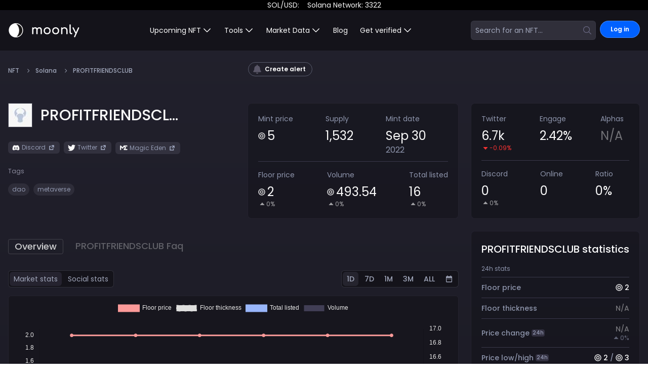

--- FILE ---
content_type: text/html; charset=utf-8
request_url: https://moon.ly/nft/profitfriendsclub
body_size: 4852
content:
<!DOCTYPE html><html class="antialiased min-h-screen custom-scrollbar" lang="en"><head><meta charSet="utf-8"/><meta name="viewport" content="minimum-scale=1, initial-scale=1, width=device-width, shrink-to-fit=no, user-scalable=no, viewport-fit=cover"/><meta name="next-head-count" content="2"/><link rel="apple-touch-icon" sizes="180x180" href="/apple-touch-icon.png"/><link rel="icon" type="image/png" sizes="32x32" href="/favicon-32x32.png"/><link rel="icon" type="image/png" sizes="16x16" href="/favicon-16x16.png"/><link rel="mask-icon" href="/safari-pinned-tab.svg" color="#5bbad5"/><meta name="apple-mobile-web-app-title" content="Moonly"/><meta name="application-name" content="Moonly"/><meta name="msapplication-TileColor" content="#ffc40d"/><link rel="manifest" href="/manifest.json"/><link rel="apple-touch-icon" href="/icon.png"/><meta name="theme-color" content="#0061FF"/><link rel="preconnect" href="https://fonts.googleapis.com"/><link rel="preconnect" href="https://fonts.gstatic.com" crossorigin="true"/><link rel="preconnect" href="https://fonts.gstatic.com" crossorigin /><link rel="preload" href="/_next/static/css/9eb1db6ab8c7fcaf.css" as="style"/><link rel="stylesheet" href="/_next/static/css/9eb1db6ab8c7fcaf.css" data-n-g=""/><link rel="preload" href="/_next/static/css/9c15ea97d5f25c8d.css" as="style"/><link rel="stylesheet" href="/_next/static/css/9c15ea97d5f25c8d.css" data-n-p=""/><noscript data-n-css=""></noscript><script defer="" nomodule="" src="/_next/static/chunks/polyfills-c67a75d1b6f99dc8.js"></script><script src="/_next/static/chunks/webpack-438b723d5f9d21cd.js" defer=""></script><script src="/_next/static/chunks/framework-d690a06c4e536af3.js" defer=""></script><script src="/_next/static/chunks/main-06b117374e648117.js" defer=""></script><script src="/_next/static/chunks/pages/_app-bfbfeae1e857143a.js" defer=""></script><script src="/_next/static/chunks/69bd6bf3-d3b1f8af94ffbe51.js" defer=""></script><script src="/_next/static/chunks/065a3ddb-f38f1b7fb8fde1c5.js" defer=""></script><script src="/_next/static/chunks/0c2d758f-b684478c0f6f4212.js" defer=""></script><script src="/_next/static/chunks/9296490e-7d56674d922b2fbc.js" defer=""></script><script src="/_next/static/chunks/80ecdbd0-a66485ec1f7ce3fb.js" defer=""></script><script src="/_next/static/chunks/f36c6662-4aac078decb4c766.js" defer=""></script><script src="/_next/static/chunks/c2f04ad0-33e7d3bf33b97ef1.js" defer=""></script><script src="/_next/static/chunks/fe347834-3b899250f58507e5.js" defer=""></script><script src="/_next/static/chunks/a5bee129-da721ada49c22c6d.js" defer=""></script><script src="/_next/static/chunks/2979ab21-68f3fb81efe3650c.js" defer=""></script><script src="/_next/static/chunks/4061bd9e-2c42d73c6b3a2ff4.js" defer=""></script><script src="/_next/static/chunks/7254ee6e-401a0f0d67eeafe4.js" defer=""></script><script src="/_next/static/chunks/57007cf5-027616a8af78ab0b.js" defer=""></script><script src="/_next/static/chunks/06c9c562-231122de0f2baa5e.js" defer=""></script><script src="/_next/static/chunks/8668-537fb3ff96480055.js" defer=""></script><script src="/_next/static/chunks/5541-39b95376a2495148.js" defer=""></script><script src="/_next/static/chunks/5351-f3a3a236b9a0ff1f.js" defer=""></script><script src="/_next/static/chunks/4543-058905387955e51c.js" defer=""></script><script src="/_next/static/chunks/7859-61d3c88aa7807fb9.js" defer=""></script><script src="/_next/static/chunks/5589-e473dd01d262ee95.js" defer=""></script><script src="/_next/static/chunks/8303-55b7dba32c2930fc.js" defer=""></script><script src="/_next/static/chunks/350-a03f91ef4a3a3f08.js" defer=""></script><script src="/_next/static/chunks/1503-8c77b4a282d29af7.js" defer=""></script><script src="/_next/static/chunks/6401-e2d08b4f7941deee.js" defer=""></script><script src="/_next/static/chunks/1802-cef39938842ad507.js" defer=""></script><script src="/_next/static/chunks/pages/nft/%5Bslug%5D-7cb045c4b6cc43a4.js" defer=""></script><script src="/_next/static/emo9YjbIcvdHLI-oY9Y1f/_buildManifest.js" defer=""></script><script src="/_next/static/emo9YjbIcvdHLI-oY9Y1f/_ssgManifest.js" defer=""></script><style id="__jsx-2777623035">#nprogress{pointer-events:none;}#nprogress .bar{background:#29D;position:fixed;z-index:9999;top:0;left:0;width:100%;height:3px;}#nprogress .peg{display:block;position:absolute;right:0px;width:100px;height:100%;box-shadow:0 0 10px #29D,0 0 5px #29D;opacity:1;-webkit-transform:rotate(3deg) translate(0px,-4px);-ms-transform:rotate(3deg) translate(0px,-4px);-webkit-transform:rotate(3deg) translate(0px,-4px);-ms-transform:rotate(3deg) translate(0px,-4px);transform:rotate(3deg) translate(0px,-4px);}#nprogress .spinner{display:block;position:fixed;z-index:1031;top:15px;right:15px;}#nprogress .spinner-icon{width:18px;height:18px;box-sizing:border-box;border:solid 2px transparent;border-top-color:#29D;border-left-color:#29D;border-radius:50%;-webkit-animation:nprogresss-spinner 400ms linear infinite;-webkit-animation:nprogress-spinner 400ms linear infinite;animation:nprogress-spinner 400ms linear infinite;}.nprogress-custom-parent{overflow:hidden;position:relative;}.nprogress-custom-parent #nprogress .spinner,.nprogress-custom-parent #nprogress .bar{position:absolute;}@-webkit-keyframes nprogress-spinner{0%{-webkit-transform:rotate(0deg);}100%{-webkit-transform:rotate(360deg);}}@-webkit-keyframes nprogress-spinner{0%{-webkit-transform:rotate(0deg);-ms-transform:rotate(0deg);transform:rotate(0deg);}100%{-webkit-transform:rotate(360deg);-ms-transform:rotate(360deg);transform:rotate(360deg);}}@keyframes nprogress-spinner{0%{-webkit-transform:rotate(0deg);-ms-transform:rotate(0deg);transform:rotate(0deg);}100%{-webkit-transform:rotate(360deg);-ms-transform:rotate(360deg);transform:rotate(360deg);}}</style><style data-href="https://fonts.googleapis.com/css2?family=Poppins:wght@200;300;400;500;600;700;800;900&display=swap">@font-face{font-family:'Poppins';font-style:normal;font-weight:200;font-display:swap;src:url(https://fonts.gstatic.com/l/font?kit=pxiByp8kv8JHgFVrLFj_V1g&skey=1bdc08fe61c3cc9e&v=v24) format('woff')}@font-face{font-family:'Poppins';font-style:normal;font-weight:300;font-display:swap;src:url(https://fonts.gstatic.com/l/font?kit=pxiByp8kv8JHgFVrLDz8V1g&skey=4aabc5055a39e031&v=v24) format('woff')}@font-face{font-family:'Poppins';font-style:normal;font-weight:400;font-display:swap;src:url(https://fonts.gstatic.com/l/font?kit=pxiEyp8kv8JHgFVrFJM&skey=87759fb096548f6d&v=v24) format('woff')}@font-face{font-family:'Poppins';font-style:normal;font-weight:500;font-display:swap;src:url(https://fonts.gstatic.com/l/font?kit=pxiByp8kv8JHgFVrLGT9V1g&skey=d4526a9b64c21b87&v=v24) format('woff')}@font-face{font-family:'Poppins';font-style:normal;font-weight:600;font-display:swap;src:url(https://fonts.gstatic.com/l/font?kit=pxiByp8kv8JHgFVrLEj6V1g&skey=ce7ef9d62ca89319&v=v24) format('woff')}@font-face{font-family:'Poppins';font-style:normal;font-weight:700;font-display:swap;src:url(https://fonts.gstatic.com/l/font?kit=pxiByp8kv8JHgFVrLCz7V1g&skey=cea76fe63715a67a&v=v24) format('woff')}@font-face{font-family:'Poppins';font-style:normal;font-weight:800;font-display:swap;src:url(https://fonts.gstatic.com/l/font?kit=pxiByp8kv8JHgFVrLDD4V1g&skey=f01e006f58df81ac&v=v24) format('woff')}@font-face{font-family:'Poppins';font-style:normal;font-weight:900;font-display:swap;src:url(https://fonts.gstatic.com/l/font?kit=pxiByp8kv8JHgFVrLBT5V1g&skey=6c361c40a830b323&v=v24) format('woff')}@font-face{font-family:'Poppins';font-style:normal;font-weight:200;font-display:swap;src:url(https://fonts.gstatic.com/s/poppins/v24/pxiByp8kv8JHgFVrLFj_Z11lFd2JQEl8qw.woff2) format('woff2');unicode-range:U+0900-097F,U+1CD0-1CF9,U+200C-200D,U+20A8,U+20B9,U+20F0,U+25CC,U+A830-A839,U+A8E0-A8FF,U+11B00-11B09}@font-face{font-family:'Poppins';font-style:normal;font-weight:200;font-display:swap;src:url(https://fonts.gstatic.com/s/poppins/v24/pxiByp8kv8JHgFVrLFj_Z1JlFd2JQEl8qw.woff2) format('woff2');unicode-range:U+0100-02BA,U+02BD-02C5,U+02C7-02CC,U+02CE-02D7,U+02DD-02FF,U+0304,U+0308,U+0329,U+1D00-1DBF,U+1E00-1E9F,U+1EF2-1EFF,U+2020,U+20A0-20AB,U+20AD-20C0,U+2113,U+2C60-2C7F,U+A720-A7FF}@font-face{font-family:'Poppins';font-style:normal;font-weight:200;font-display:swap;src:url(https://fonts.gstatic.com/s/poppins/v24/pxiByp8kv8JHgFVrLFj_Z1xlFd2JQEk.woff2) format('woff2');unicode-range:U+0000-00FF,U+0131,U+0152-0153,U+02BB-02BC,U+02C6,U+02DA,U+02DC,U+0304,U+0308,U+0329,U+2000-206F,U+20AC,U+2122,U+2191,U+2193,U+2212,U+2215,U+FEFF,U+FFFD}@font-face{font-family:'Poppins';font-style:normal;font-weight:300;font-display:swap;src:url(https://fonts.gstatic.com/s/poppins/v24/pxiByp8kv8JHgFVrLDz8Z11lFd2JQEl8qw.woff2) format('woff2');unicode-range:U+0900-097F,U+1CD0-1CF9,U+200C-200D,U+20A8,U+20B9,U+20F0,U+25CC,U+A830-A839,U+A8E0-A8FF,U+11B00-11B09}@font-face{font-family:'Poppins';font-style:normal;font-weight:300;font-display:swap;src:url(https://fonts.gstatic.com/s/poppins/v24/pxiByp8kv8JHgFVrLDz8Z1JlFd2JQEl8qw.woff2) format('woff2');unicode-range:U+0100-02BA,U+02BD-02C5,U+02C7-02CC,U+02CE-02D7,U+02DD-02FF,U+0304,U+0308,U+0329,U+1D00-1DBF,U+1E00-1E9F,U+1EF2-1EFF,U+2020,U+20A0-20AB,U+20AD-20C0,U+2113,U+2C60-2C7F,U+A720-A7FF}@font-face{font-family:'Poppins';font-style:normal;font-weight:300;font-display:swap;src:url(https://fonts.gstatic.com/s/poppins/v24/pxiByp8kv8JHgFVrLDz8Z1xlFd2JQEk.woff2) format('woff2');unicode-range:U+0000-00FF,U+0131,U+0152-0153,U+02BB-02BC,U+02C6,U+02DA,U+02DC,U+0304,U+0308,U+0329,U+2000-206F,U+20AC,U+2122,U+2191,U+2193,U+2212,U+2215,U+FEFF,U+FFFD}@font-face{font-family:'Poppins';font-style:normal;font-weight:400;font-display:swap;src:url(https://fonts.gstatic.com/s/poppins/v24/pxiEyp8kv8JHgFVrJJbecnFHGPezSQ.woff2) format('woff2');unicode-range:U+0900-097F,U+1CD0-1CF9,U+200C-200D,U+20A8,U+20B9,U+20F0,U+25CC,U+A830-A839,U+A8E0-A8FF,U+11B00-11B09}@font-face{font-family:'Poppins';font-style:normal;font-weight:400;font-display:swap;src:url(https://fonts.gstatic.com/s/poppins/v24/pxiEyp8kv8JHgFVrJJnecnFHGPezSQ.woff2) format('woff2');unicode-range:U+0100-02BA,U+02BD-02C5,U+02C7-02CC,U+02CE-02D7,U+02DD-02FF,U+0304,U+0308,U+0329,U+1D00-1DBF,U+1E00-1E9F,U+1EF2-1EFF,U+2020,U+20A0-20AB,U+20AD-20C0,U+2113,U+2C60-2C7F,U+A720-A7FF}@font-face{font-family:'Poppins';font-style:normal;font-weight:400;font-display:swap;src:url(https://fonts.gstatic.com/s/poppins/v24/pxiEyp8kv8JHgFVrJJfecnFHGPc.woff2) format('woff2');unicode-range:U+0000-00FF,U+0131,U+0152-0153,U+02BB-02BC,U+02C6,U+02DA,U+02DC,U+0304,U+0308,U+0329,U+2000-206F,U+20AC,U+2122,U+2191,U+2193,U+2212,U+2215,U+FEFF,U+FFFD}@font-face{font-family:'Poppins';font-style:normal;font-weight:500;font-display:swap;src:url(https://fonts.gstatic.com/s/poppins/v24/pxiByp8kv8JHgFVrLGT9Z11lFd2JQEl8qw.woff2) format('woff2');unicode-range:U+0900-097F,U+1CD0-1CF9,U+200C-200D,U+20A8,U+20B9,U+20F0,U+25CC,U+A830-A839,U+A8E0-A8FF,U+11B00-11B09}@font-face{font-family:'Poppins';font-style:normal;font-weight:500;font-display:swap;src:url(https://fonts.gstatic.com/s/poppins/v24/pxiByp8kv8JHgFVrLGT9Z1JlFd2JQEl8qw.woff2) format('woff2');unicode-range:U+0100-02BA,U+02BD-02C5,U+02C7-02CC,U+02CE-02D7,U+02DD-02FF,U+0304,U+0308,U+0329,U+1D00-1DBF,U+1E00-1E9F,U+1EF2-1EFF,U+2020,U+20A0-20AB,U+20AD-20C0,U+2113,U+2C60-2C7F,U+A720-A7FF}@font-face{font-family:'Poppins';font-style:normal;font-weight:500;font-display:swap;src:url(https://fonts.gstatic.com/s/poppins/v24/pxiByp8kv8JHgFVrLGT9Z1xlFd2JQEk.woff2) format('woff2');unicode-range:U+0000-00FF,U+0131,U+0152-0153,U+02BB-02BC,U+02C6,U+02DA,U+02DC,U+0304,U+0308,U+0329,U+2000-206F,U+20AC,U+2122,U+2191,U+2193,U+2212,U+2215,U+FEFF,U+FFFD}@font-face{font-family:'Poppins';font-style:normal;font-weight:600;font-display:swap;src:url(https://fonts.gstatic.com/s/poppins/v24/pxiByp8kv8JHgFVrLEj6Z11lFd2JQEl8qw.woff2) format('woff2');unicode-range:U+0900-097F,U+1CD0-1CF9,U+200C-200D,U+20A8,U+20B9,U+20F0,U+25CC,U+A830-A839,U+A8E0-A8FF,U+11B00-11B09}@font-face{font-family:'Poppins';font-style:normal;font-weight:600;font-display:swap;src:url(https://fonts.gstatic.com/s/poppins/v24/pxiByp8kv8JHgFVrLEj6Z1JlFd2JQEl8qw.woff2) format('woff2');unicode-range:U+0100-02BA,U+02BD-02C5,U+02C7-02CC,U+02CE-02D7,U+02DD-02FF,U+0304,U+0308,U+0329,U+1D00-1DBF,U+1E00-1E9F,U+1EF2-1EFF,U+2020,U+20A0-20AB,U+20AD-20C0,U+2113,U+2C60-2C7F,U+A720-A7FF}@font-face{font-family:'Poppins';font-style:normal;font-weight:600;font-display:swap;src:url(https://fonts.gstatic.com/s/poppins/v24/pxiByp8kv8JHgFVrLEj6Z1xlFd2JQEk.woff2) format('woff2');unicode-range:U+0000-00FF,U+0131,U+0152-0153,U+02BB-02BC,U+02C6,U+02DA,U+02DC,U+0304,U+0308,U+0329,U+2000-206F,U+20AC,U+2122,U+2191,U+2193,U+2212,U+2215,U+FEFF,U+FFFD}@font-face{font-family:'Poppins';font-style:normal;font-weight:700;font-display:swap;src:url(https://fonts.gstatic.com/s/poppins/v24/pxiByp8kv8JHgFVrLCz7Z11lFd2JQEl8qw.woff2) format('woff2');unicode-range:U+0900-097F,U+1CD0-1CF9,U+200C-200D,U+20A8,U+20B9,U+20F0,U+25CC,U+A830-A839,U+A8E0-A8FF,U+11B00-11B09}@font-face{font-family:'Poppins';font-style:normal;font-weight:700;font-display:swap;src:url(https://fonts.gstatic.com/s/poppins/v24/pxiByp8kv8JHgFVrLCz7Z1JlFd2JQEl8qw.woff2) format('woff2');unicode-range:U+0100-02BA,U+02BD-02C5,U+02C7-02CC,U+02CE-02D7,U+02DD-02FF,U+0304,U+0308,U+0329,U+1D00-1DBF,U+1E00-1E9F,U+1EF2-1EFF,U+2020,U+20A0-20AB,U+20AD-20C0,U+2113,U+2C60-2C7F,U+A720-A7FF}@font-face{font-family:'Poppins';font-style:normal;font-weight:700;font-display:swap;src:url(https://fonts.gstatic.com/s/poppins/v24/pxiByp8kv8JHgFVrLCz7Z1xlFd2JQEk.woff2) format('woff2');unicode-range:U+0000-00FF,U+0131,U+0152-0153,U+02BB-02BC,U+02C6,U+02DA,U+02DC,U+0304,U+0308,U+0329,U+2000-206F,U+20AC,U+2122,U+2191,U+2193,U+2212,U+2215,U+FEFF,U+FFFD}@font-face{font-family:'Poppins';font-style:normal;font-weight:800;font-display:swap;src:url(https://fonts.gstatic.com/s/poppins/v24/pxiByp8kv8JHgFVrLDD4Z11lFd2JQEl8qw.woff2) format('woff2');unicode-range:U+0900-097F,U+1CD0-1CF9,U+200C-200D,U+20A8,U+20B9,U+20F0,U+25CC,U+A830-A839,U+A8E0-A8FF,U+11B00-11B09}@font-face{font-family:'Poppins';font-style:normal;font-weight:800;font-display:swap;src:url(https://fonts.gstatic.com/s/poppins/v24/pxiByp8kv8JHgFVrLDD4Z1JlFd2JQEl8qw.woff2) format('woff2');unicode-range:U+0100-02BA,U+02BD-02C5,U+02C7-02CC,U+02CE-02D7,U+02DD-02FF,U+0304,U+0308,U+0329,U+1D00-1DBF,U+1E00-1E9F,U+1EF2-1EFF,U+2020,U+20A0-20AB,U+20AD-20C0,U+2113,U+2C60-2C7F,U+A720-A7FF}@font-face{font-family:'Poppins';font-style:normal;font-weight:800;font-display:swap;src:url(https://fonts.gstatic.com/s/poppins/v24/pxiByp8kv8JHgFVrLDD4Z1xlFd2JQEk.woff2) format('woff2');unicode-range:U+0000-00FF,U+0131,U+0152-0153,U+02BB-02BC,U+02C6,U+02DA,U+02DC,U+0304,U+0308,U+0329,U+2000-206F,U+20AC,U+2122,U+2191,U+2193,U+2212,U+2215,U+FEFF,U+FFFD}@font-face{font-family:'Poppins';font-style:normal;font-weight:900;font-display:swap;src:url(https://fonts.gstatic.com/s/poppins/v24/pxiByp8kv8JHgFVrLBT5Z11lFd2JQEl8qw.woff2) format('woff2');unicode-range:U+0900-097F,U+1CD0-1CF9,U+200C-200D,U+20A8,U+20B9,U+20F0,U+25CC,U+A830-A839,U+A8E0-A8FF,U+11B00-11B09}@font-face{font-family:'Poppins';font-style:normal;font-weight:900;font-display:swap;src:url(https://fonts.gstatic.com/s/poppins/v24/pxiByp8kv8JHgFVrLBT5Z1JlFd2JQEl8qw.woff2) format('woff2');unicode-range:U+0100-02BA,U+02BD-02C5,U+02C7-02CC,U+02CE-02D7,U+02DD-02FF,U+0304,U+0308,U+0329,U+1D00-1DBF,U+1E00-1E9F,U+1EF2-1EFF,U+2020,U+20A0-20AB,U+20AD-20C0,U+2113,U+2C60-2C7F,U+A720-A7FF}@font-face{font-family:'Poppins';font-style:normal;font-weight:900;font-display:swap;src:url(https://fonts.gstatic.com/s/poppins/v24/pxiByp8kv8JHgFVrLBT5Z1xlFd2JQEk.woff2) format('woff2');unicode-range:U+0000-00FF,U+0131,U+0152-0153,U+02BB-02BC,U+02C6,U+02DA,U+02DC,U+0304,U+0308,U+0329,U+2000-206F,U+20AC,U+2122,U+2191,U+2193,U+2212,U+2215,U+FEFF,U+FFFD}</style></head><body class="min-h-screen text-brand-white-900 bg-no-repeat bg-gradient-to-b from-[#22212D] to-[#030304]"><div id="__next"><div class="dark"><div role="region" aria-label="Notifications (F8)" tabindex="-1" style="pointer-events:none"><ol tabindex="-1" class="fixed top-0 z-[100] flex max-h-screen w-full flex-col-reverse p-4 sm:bottom-0 sm:right-0 sm:top-auto sm:flex-col md:max-w-[420px]"></ol></div></div></div><div role="region" aria-label="Notifications (F8)" tabindex="-1" style="pointer-events:none"><ol tabindex="-1" class="fixed top-0 z-[100] flex max-h-screen w-full flex-col-reverse p-4 sm:bottom-0 sm:right-0 sm:top-auto sm:flex-col md:max-w-[420px]"></ol></div><script id="__NEXT_DATA__" type="application/json">{"props":{"pageProps":{"queryResult":{"nftDetails":{"__typename":"Nft","id":"190a44a9-99d0-4306-b587-005b1582d845","name":"PROFITFRIENDSCLUB","mintDate":"2022-09-30T21:59:59.000Z","hasMintTime":false,"slug":"profitfriendsclub","price":5,"supply":1532,"reminder":null}},"__APOLLO_STATE__":{"TwitterLog:c438c60e-a368-43fd-80bb-4d973b122132":{"__typename":"TwitterLog","id":"c438c60e-a368-43fd-80bb-4d973b122132","createdAt":"2025-05-19T00:52:39.525Z","twitter_followers":6710,"twitter_followers_24h_trend":-0.09},"DiscordLog:5e116d14-f561-4a57-bd8e-b9379dcf1281":{"__typename":"DiscordLog","id":"5e116d14-f561-4a57-bd8e-b9379dcf1281","createdAt":"2025-05-19T00:52:39.267Z","discord_members":0,"discord_members_24h_trend":0,"discord_members_online":0,"discord_members_ratio":0},"MagicEdenStat:6dccad22-eedc-497d-b9aa-fec238671969":{"__typename":"MagicEdenStat","id":"6dccad22-eedc-497d-b9aa-fec238671969","createdAt":"2024-10-22T00:11:48.828Z","floor_price":2000000000,"volume":493541000000,"total_listed":16,"floor_price_trend":0,"total_listed_trend":0,"volume_24h":0,"volume_trend":0,"floor_price_7d":0,"floor_price_30d":-33.33,"floor_price_diff_24h":0,"floor_price_highest":5500000000,"floor_price_highest_7d":3000000000,"floor_price_highest_24h":3000000000,"floor_price_lowest":2000000000,"floor_price_lowest_7d":2000000000,"floor_price_lowest_24h":2000000000,"volume_7d":0,"volume_diff_7d":0,"floor_price_diff_7d":0},"Nft:190a44a9-99d0-4306-b587-005b1582d845":{"__typename":"Nft","bookmarks":null,"id":"190a44a9-99d0-4306-b587-005b1582d845","mintDate":"2022-09-30T21:59:59.000Z","hasMintTime":false,"name":"PROFITFRIENDSCLUB","slug":"profitfriendsclub","nft_description":"Welcome to [#profitfriendsClub](https://twitter.com/search?q=%23profitfriendsClub\u0026src=hashtag_click) || More than a Nft a utility to use. We are only 7777 in the Club on Solana Blockchain. Building many Metaverse opportunities.\n\n \\n ","collectionAddress":null,"collectionAuthority":"tY5nRnnLUaNUA4cYURc1i4xgxx47s9sEirSDupQ6Y1a","rugged":false,"red_flagged":false,"recommended":false,"featured":false,"verified":false,"doxxed":false,"currency":null,"blockchain":{"__typename":"Blockchain","title":"Solana","slug":"solana","currency":"SOL"},"magic_eden_sales_day":{"__typename":"MagicEdenSale","total_sales":1,"max_price":5500000000},"magic_eden_sales_week":{"__typename":"MagicEdenSale","total_sales":42,"max_price":68000000000},"magic_eden_sales_stats":{"__typename":"MagicEdenSale","floor_thickness":0,"top_sale":68000000000,"total_sales":308},"twitter_url":"https://twitter.com/PROFITFRIEND?t=0_CLGzPiaBUNzn3WdXpBBg\u0026s=09","twitter_latest_log":{"__typename":"TwitterLatestLog","twitterLog":{"__ref":"TwitterLog:c438c60e-a368-43fd-80bb-4d973b122132"}},"discord_url":"https://discord.com/invite/GFEbp6Per6","discord_latest_log":{"__typename":"DiscordLatestLog","discordLog":{"__ref":"DiscordLog:5e116d14-f561-4a57-bd8e-b9379dcf1281"}},"opensea_url":null,"etherscan_url":null,"polygonscan_url":null,"magic_eden_latest":{"__ref":"MagicEdenStat:6dccad22-eedc-497d-b9aa-fec238671969"},"price":5,"supply":1532,"project_image_link":"/uploads/nft/190a44a9-99d0-4306-b587-005b1582d845.jpg","project_site_link":"","magic_eden_url":"https://magiceden.io/marketplace/profc","exchange_art_url":null,"twitter":{"__typename":"TwitterNFT","twitter":{"__typename":"Twitter","score":0,"engagement":2.4150521609538,"percentage":0}},"tags":[{"__typename":"Tag","name":"dao","slug":"dao"},{"__typename":"Tag","name":"metaverse","slug":"metaverse"}],"reminder":null},"ROOT_QUERY":{"__typename":"Query","nftDetails({\"slug\":\"profitfriendsclub\"})":{"__ref":"Nft:190a44a9-99d0-4306-b587-005b1582d845"},"findLatestNft":[],"getBlogsResolver":{"__typename":"GetBlogs","blogs":"[]"}}},"userDeviceMobile":false,"faqs":[{"questionName":"What is PROFITFRIENDSCLUB?","acceptedAnswerText":"PROFITFRIENDSCLUB is a collection of 1532 NFT which was minted on Sep 30, 2022 at the price of 5 SOL. The current floor price is 2 SOL which has increased by 0% in the last 24h. The total volume sits at 493.541 and currently have listed total of 16 NFT."},{"questionName":"When was PROFITFRIENDSCLUB minted?","acceptedAnswerText":"PROFITFRIENDSCLUB was first minted on Sep 30, 2022"},{"questionName":"What was PROFITFRIENDSCLUB mint price?","acceptedAnswerText":"PROFITFRIENDSCLUB was minted for 5 SOL"},{"questionName":"What is the PROFITFRIENDSCLUB supply?","acceptedAnswerText":"PROFITFRIENDSCLUB has total of 1,532 NFTs in their collection."},{"questionName":"What is the PROFITFRIENDSCLUB current floor price?","acceptedAnswerText":"The current floor price of PROFITFRIENDSCLUB sells for 2 SOL and in last 24h, it is unchanged"},{"questionName":"How many sales PROFITFRIENDSCLUB had?","acceptedAnswerText":"In total, PROFITFRIENDSCLUB had 308 sales, and for last 24h it had 1 with a top sale of 5.5 SOL"},{"questionName":"What is the total volume of PROFITFRIENDSCLUB?","acceptedAnswerText":"To date, we captured the total volume of 494 SOL across MagicEden, OpenSea, CoralCube, and other marketplaces. In last 24h PROFITFRIENDSCLUB had 0, which is unchanged  comparing to previous day."},{"questionName":"Where can I buy PROFITFRIENDSCLUB","acceptedAnswerText":"The best places to buy PROFITFRIENDSCLUB are MagicEden and OpenSea, but you can also get it from CoralCub, Solsea, and other marketplaces. You can find links to those marketplaces in the link sections."}]},"__N_SSP":true},"page":"/nft/[slug]","query":{"slug":"profitfriendsclub"},"buildId":"emo9YjbIcvdHLI-oY9Y1f","isFallback":false,"isExperimentalCompile":false,"gssp":true,"locale":"en","locales":["en"],"defaultLocale":"en","scriptLoader":[]}</script><script defer src="https://static.cloudflareinsights.com/beacon.min.js/vcd15cbe7772f49c399c6a5babf22c1241717689176015" integrity="sha512-ZpsOmlRQV6y907TI0dKBHq9Md29nnaEIPlkf84rnaERnq6zvWvPUqr2ft8M1aS28oN72PdrCzSjY4U6VaAw1EQ==" data-cf-beacon='{"version":"2024.11.0","token":"93108a696d09477b94e7db0cb0692910","r":1,"server_timing":{"name":{"cfCacheStatus":true,"cfEdge":true,"cfExtPri":true,"cfL4":true,"cfOrigin":true,"cfSpeedBrain":true},"location_startswith":null}}' crossorigin="anonymous"></script>
</body></html>

--- FILE ---
content_type: text/html; charset=UTF-8
request_url: https://verify.walletconnect.com/725b698e30c46a2997ab8aa8eff5da64
body_size: 150
content:
<script>window.addEventListener("message",(t=>{const e=t.data,n=t.origin;64===e?.length&&fetch("/attestation",{method:"POST",body:JSON.stringify({attestationId:e,origin:n}),headers:{"content-type":"application/json","x-csrf-token":"eyJhbGciOiJIUzI1NiIsInR5cCI6IkpXVCJ9.eyJleHAiOjE3Njk5ODI5Mzd9.A5DlshX-rv3hJoCXNOhyvs5FefSijfvyAhTTBd6Vctw"}})})),window.addEventListener("load",(async()=>{setInterval((()=>{window.location.reload()}),33e5)})),window.parent.postMessage("verify_ready","*");</script>

--- FILE ---
content_type: text/css; charset=UTF-8
request_url: https://moon.ly/_next/static/css/9eb1db6ab8c7fcaf.css
body_size: 29055
content:
@import url("https://fonts.googleapis.com/css2?family=DM+Sans:wght@400;500;700&display=swap");.wallet-adapter-button{background-color:transparent;border:none;color:#fff;cursor:pointer;display:flex;align-items:center;font-family:DM Sans,Roboto,Helvetica Neue,Helvetica,Arial,sans-serif;font-size:16px;font-weight:600;height:48px;line-height:48px;padding:0 24px;border-radius:4px}.wallet-adapter-button-trigger{background-color:#512da8}.wallet-adapter-button:not([disabled]):focus-visible{outline-color:#fff}.wallet-adapter-button:not([disabled]):hover{background-color:#1a1f2e}.wallet-adapter-button[disabled]{background:#404144;color:#999;cursor:not-allowed}.wallet-adapter-button-end-icon,.wallet-adapter-button-end-icon img,.wallet-adapter-button-start-icon,.wallet-adapter-button-start-icon img{display:flex;align-items:center;justify-content:center;width:24px;height:24px}.wallet-adapter-button-end-icon{margin-left:12px}.wallet-adapter-button-start-icon{margin-right:12px}.wallet-adapter-collapse{width:100%}.wallet-adapter-dropdown{position:relative;display:inline-block}.wallet-adapter-dropdown-list{position:absolute;z-index:99;display:grid;grid-template-rows:1fr;grid-row-gap:10px;padding:10px;top:100%;right:0;margin:0;list-style:none;background:#2c2d30;border-radius:10px;box-shadow:0 8px 20px rgba(0,0,0,.6);opacity:0;visibility:hidden;transition:opacity .2s ease,transform .2s ease,visibility .2s;font-family:DM Sans,Roboto,Helvetica Neue,Helvetica,Arial,sans-serif}.wallet-adapter-dropdown-list-active{opacity:1;visibility:visible;transform:translateY(10px)}.wallet-adapter-dropdown-list-item{display:flex;flex-direction:row;justify-content:center;align-items:center;border:none;outline:none;cursor:pointer;white-space:nowrap;box-sizing:border-box;padding:0 20px;width:100%;border-radius:6px;font-size:14px;font-weight:600;height:37px;color:#fff}.wallet-adapter-dropdown-list-item:not([disabled]):hover{background-color:#1a1f2e}.wallet-adapter-modal-collapse-button svg{align-self:center;fill:#999}.wallet-adapter-modal-collapse-button.wallet-adapter-modal-collapse-button-active svg{transform:rotate(180deg);transition:transform .15s ease-in}.wallet-adapter-modal{position:fixed;top:0;left:0;right:0;bottom:0;opacity:0;transition:opacity .15s linear;background:rgba(0,0,0,.5);z-index:1040;overflow-y:auto}.wallet-adapter-modal.wallet-adapter-modal-fade-in{opacity:1}.wallet-adapter-modal-button-close{display:flex;align-items:center;justify-content:center;position:absolute;top:18px;right:18px;padding:12px;cursor:pointer;background:#1a1f2e;border:none;border-radius:50%}.wallet-adapter-modal-button-close:focus-visible{outline-color:#fff}.wallet-adapter-modal-button-close svg{fill:#777;transition:fill .2s ease 0s}.wallet-adapter-modal-button-close:hover svg{fill:#fff}.wallet-adapter-modal-overlay{background:rgba(0,0,0,.5);position:fixed;top:0;left:0;bottom:0;right:0}.wallet-adapter-modal-container{display:flex;margin:3rem;min-height:calc(100vh - 6rem);align-items:center;justify-content:center}@media (max-width:480px){.wallet-adapter-modal-container{margin:1rem;min-height:calc(100vh - 2rem)}}.wallet-adapter-modal-wrapper{box-sizing:border-box;position:relative;display:flex;align-items:center;flex-direction:column;z-index:1050;max-width:400px;border-radius:10px;background:#10141f;box-shadow:0 8px 20px rgba(0,0,0,.6);font-family:DM Sans,Roboto,Helvetica Neue,Helvetica,Arial,sans-serif;flex:1}.wallet-adapter-modal-wrapper .wallet-adapter-button{width:100%}.wallet-adapter-modal-title{font-weight:500;font-size:24px;line-height:36px;margin:0;padding:64px 48px 48px;text-align:center;color:#fff}@media (max-width:374px){.wallet-adapter-modal-title{font-size:18px}}.wallet-adapter-modal-list{margin:0 0 12px;padding:0;width:100%;list-style:none}.wallet-adapter-modal-list .wallet-adapter-button{font-weight:400;border-radius:0;font-size:18px}.wallet-adapter-modal-list .wallet-adapter-button-end-icon,.wallet-adapter-modal-list .wallet-adapter-button-end-icon img,.wallet-adapter-modal-list .wallet-adapter-button-start-icon,.wallet-adapter-modal-list .wallet-adapter-button-start-icon img{width:28px;height:28px}.wallet-adapter-modal-list .wallet-adapter-button span{margin-left:auto;font-size:14px;opacity:.6}.wallet-adapter-modal-list-more{cursor:pointer;border:none;padding:12px 24px 24px 12px;align-self:flex-end;display:flex;align-items:center;background-color:transparent;color:#fff}.wallet-adapter-modal-list-more svg{transition:all .1s ease;fill:#fff;margin-left:.5rem}.wallet-adapter-modal-list-more-icon-rotate{transform:rotate(180deg)}.wallet-adapter-modal-middle{width:100%;display:flex;flex-direction:column;align-items:center;padding:0 24px 24px;box-sizing:border-box}.wallet-adapter-modal-middle-button{display:block;cursor:pointer;margin-top:48px;width:100%;background-color:#512da8;padding:12px;font-size:18px;border:none;border-radius:8px;color:#fff}

/*
! tailwindcss v3.2.4 | MIT License | https://tailwindcss.com
*/*,:after,:before{box-sizing:border-box;border:0 solid #e5e7eb}:after,:before{--tw-content:""}html{line-height:1.5;-webkit-text-size-adjust:100%;-moz-tab-size:4;-o-tab-size:4;tab-size:4;font-family:Poppins,ui-sans-serif,system-ui,-apple-system,BlinkMacSystemFont,Segoe UI,Roboto,Helvetica Neue,Arial,Noto Sans,sans-serif,Apple Color Emoji,Segoe UI Emoji,Segoe UI Symbol,Noto Color Emoji;font-feature-settings:normal}body{margin:0;line-height:inherit}hr{height:0;color:inherit;border-top-width:1px}abbr:where([title]){-webkit-text-decoration:underline dotted;text-decoration:underline dotted}h1,h2,h3,h4,h5,h6{font-size:inherit;font-weight:inherit}a{color:inherit;text-decoration:inherit}b,strong{font-weight:bolder}code,kbd,pre,samp{font-family:ui-monospace,SFMono-Regular,Menlo,Monaco,Consolas,Liberation Mono,Courier New,monospace;font-size:1em}small{font-size:80%}sub,sup{font-size:75%;line-height:0;position:relative;vertical-align:baseline}sub{bottom:-.25em}sup{top:-.5em}table{text-indent:0;border-color:inherit;border-collapse:collapse}button,input,optgroup,select,textarea{font-family:inherit;font-size:100%;font-weight:inherit;line-height:inherit;color:inherit;margin:0;padding:0}button,select{text-transform:none}[type=button],[type=reset],[type=submit],button{-webkit-appearance:button;background-color:transparent;background-image:none}:-moz-focusring{outline:auto}:-moz-ui-invalid{box-shadow:none}progress{vertical-align:baseline}::-webkit-inner-spin-button,::-webkit-outer-spin-button{height:auto}[type=search]{-webkit-appearance:textfield;outline-offset:-2px}::-webkit-search-decoration{-webkit-appearance:none}::-webkit-file-upload-button{-webkit-appearance:button;font:inherit}summary{display:list-item}blockquote,dd,dl,figure,h1,h2,h3,h4,h5,h6,hr,p,pre{margin:0}fieldset{margin:0}fieldset,legend{padding:0}menu,ol,ul{list-style:none;margin:0;padding:0}textarea{resize:vertical}input::-moz-placeholder,textarea::-moz-placeholder{color:#9ca3af}input::placeholder,textarea::placeholder{color:#9ca3af}[role=button],button{cursor:pointer}:disabled{cursor:default}audio,canvas,embed,iframe,img,object,svg,video{display:block;vertical-align:middle}img,video{max-width:100%;height:auto}[hidden]{display:none}[multiple],[type=date],[type=datetime-local],[type=email],[type=month],[type=number],[type=password],[type=search],[type=tel],[type=text],[type=time],[type=url],[type=week],select,textarea{-webkit-appearance:none;-moz-appearance:none;appearance:none;background-color:#fff;border-color:#6b7280;border-width:1px;border-radius:0;padding:.5rem .75rem;font-size:1rem;line-height:1.5rem;--tw-shadow:0 0 #0000}[multiple]:focus,[type=date]:focus,[type=datetime-local]:focus,[type=email]:focus,[type=month]:focus,[type=number]:focus,[type=password]:focus,[type=search]:focus,[type=tel]:focus,[type=text]:focus,[type=time]:focus,[type=url]:focus,[type=week]:focus,select:focus,textarea:focus{outline:2px solid transparent;outline-offset:2px;--tw-ring-inset:var(--tw-empty,/*!*/ /*!*/);--tw-ring-offset-width:0px;--tw-ring-offset-color:#fff;--tw-ring-color:#2563eb;--tw-ring-offset-shadow:var(--tw-ring-inset) 0 0 0 var(--tw-ring-offset-width) var(--tw-ring-offset-color);--tw-ring-shadow:var(--tw-ring-inset) 0 0 0 calc(1px + var(--tw-ring-offset-width)) var(--tw-ring-color);box-shadow:var(--tw-ring-offset-shadow),var(--tw-ring-shadow),var(--tw-shadow);border-color:#2563eb}input::-moz-placeholder,textarea::-moz-placeholder{color:#6b7280;opacity:1}input::placeholder,textarea::placeholder{color:#6b7280;opacity:1}::-webkit-datetime-edit-fields-wrapper{padding:0}::-webkit-date-and-time-value{min-height:1.5em}::-webkit-datetime-edit,::-webkit-datetime-edit-day-field,::-webkit-datetime-edit-hour-field,::-webkit-datetime-edit-meridiem-field,::-webkit-datetime-edit-millisecond-field,::-webkit-datetime-edit-minute-field,::-webkit-datetime-edit-month-field,::-webkit-datetime-edit-second-field,::-webkit-datetime-edit-year-field{padding-top:0;padding-bottom:0}select{background-image:url("data:image/svg+xml,%3csvg xmlns='http://www.w3.org/2000/svg' fill='none' viewBox='0 0 20 20'%3e%3cpath stroke='%236b7280' stroke-linecap='round' stroke-linejoin='round' stroke-width='1.5' d='M6 8l4 4 4-4'/%3e%3c/svg%3e");background-position:right .5rem center;background-repeat:no-repeat;background-size:1.5em 1.5em;padding-right:2.5rem;-webkit-print-color-adjust:exact;print-color-adjust:exact}[multiple]{background-image:none;background-position:0 0;background-repeat:unset;background-size:initial;padding-right:.75rem;-webkit-print-color-adjust:unset;print-color-adjust:unset}[type=checkbox],[type=radio]{-webkit-appearance:none;-moz-appearance:none;appearance:none;padding:0;-webkit-print-color-adjust:exact;print-color-adjust:exact;display:inline-block;vertical-align:middle;background-origin:border-box;-webkit-user-select:none;-moz-user-select:none;user-select:none;flex-shrink:0;height:1rem;width:1rem;color:#2563eb;background-color:#fff;border-color:#6b7280;border-width:1px;--tw-shadow:0 0 #0000}[type=checkbox]{border-radius:0}[type=radio]{border-radius:100%}[type=checkbox]:focus,[type=radio]:focus{outline:2px solid transparent;outline-offset:2px;--tw-ring-inset:var(--tw-empty,/*!*/ /*!*/);--tw-ring-offset-width:2px;--tw-ring-offset-color:#fff;--tw-ring-color:#2563eb;--tw-ring-offset-shadow:var(--tw-ring-inset) 0 0 0 var(--tw-ring-offset-width) var(--tw-ring-offset-color);--tw-ring-shadow:var(--tw-ring-inset) 0 0 0 calc(2px + var(--tw-ring-offset-width)) var(--tw-ring-color);box-shadow:var(--tw-ring-offset-shadow),var(--tw-ring-shadow),var(--tw-shadow)}[type=checkbox]:checked,[type=radio]:checked{border-color:transparent;background-color:currentColor;background-size:100% 100%;background-position:50%;background-repeat:no-repeat}[type=checkbox]:checked{background-image:url("data:image/svg+xml,%3csvg viewBox='0 0 16 16' fill='white' xmlns='http://www.w3.org/2000/svg'%3e%3cpath d='M12.207 4.793a1 1 0 010 1.414l-5 5a1 1 0 01-1.414 0l-2-2a1 1 0 011.414-1.414L6.5 9.086l4.293-4.293a1 1 0 011.414 0z'/%3e%3c/svg%3e")}[type=radio]:checked{background-image:url("data:image/svg+xml,%3csvg viewBox='0 0 16 16' fill='white' xmlns='http://www.w3.org/2000/svg'%3e%3ccircle cx='8' cy='8' r='3'/%3e%3c/svg%3e")}[type=checkbox]:checked:focus,[type=checkbox]:checked:hover,[type=radio]:checked:focus,[type=radio]:checked:hover{border-color:transparent;background-color:currentColor}[type=checkbox]:indeterminate{background-image:url("data:image/svg+xml,%3csvg xmlns='http://www.w3.org/2000/svg' fill='none' viewBox='0 0 16 16'%3e%3cpath stroke='white' stroke-linecap='round' stroke-linejoin='round' stroke-width='2' d='M4 8h8'/%3e%3c/svg%3e");border-color:transparent;background-color:currentColor;background-size:100% 100%;background-position:50%;background-repeat:no-repeat}[type=checkbox]:indeterminate:focus,[type=checkbox]:indeterminate:hover{border-color:transparent;background-color:currentColor}[type=file]{background:unset;border-color:inherit;border-width:0;border-radius:0;padding:0;font-size:unset;line-height:inherit}[type=file]:focus{outline:1px solid ButtonText;outline:1px auto -webkit-focus-ring-color}*{scrollbar-color:auto;scrollbar-width:auto}:root{--background:0 0% 100%;--foreground:222.2 47.4% 11.2%;--muted:210 40% 96.1%;--muted-foreground:215.4 16.3% 46.9%;--popover:0 0% 100%;--popover-foreground:222.2 47.4% 11.2%;--border:214.3 31.8% 91.4%;--input:214.3 31.8% 91.4%;--card:0 0% 100%;--card-foreground:222.2 47.4% 11.2%;--primary:222.2 47.4% 11.2%;--primary-foreground:210 40% 98%;--secondary:210 40% 96.1%;--secondary-foreground:222.2 47.4% 11.2%;--accent:210 40% 96.1%;--accent-foreground:222.2 47.4% 11.2%;--destructive:0 100% 50%;--destructive-foreground:210 40% 98%;--ring:215 20.2% 65.1%;--radius:0.5rem}.dark{--background:224 71% 4%;--foreground:213 31% 91%;--muted:223 47% 11%;--muted-foreground:215.4 16.3% 56.9%;--accent:216 34% 17%;--accent-foreground:210 40% 98%;--popover:224 71% 4%;--popover-foreground:215 20.2% 65.1%;--border:216 34% 17%;--input:216 34% 17%;--card:224 71% 4%;--card-foreground:213 31% 91%;--primary:210 40% 98%;--primary-foreground:222.2 47.4% 1.2%;--secondary:222.2 47.4% 11.2%;--secondary-foreground:210 40% 98%;--destructive:0 63% 31%;--destructive-foreground:210 40% 98%;--ring:216 34% 17%;--radius:0.5rem}*{border-color:hsl(var(--border))}body{background-color:hsl(var(--background));color:hsl(var(--foreground));font-feature-settings:"rlig" 1,"calt" 1}*,:after,:before{--tw-border-spacing-x:0;--tw-border-spacing-y:0;--tw-translate-x:0;--tw-translate-y:0;--tw-rotate:0;--tw-skew-x:0;--tw-skew-y:0;--tw-scale-x:1;--tw-scale-y:1;--tw-pan-x: ;--tw-pan-y: ;--tw-pinch-zoom: ;--tw-scroll-snap-strictness:proximity;--tw-ordinal: ;--tw-slashed-zero: ;--tw-numeric-figure: ;--tw-numeric-spacing: ;--tw-numeric-fraction: ;--tw-ring-inset: ;--tw-ring-offset-width:0px;--tw-ring-offset-color:#fff;--tw-ring-color:rgba(59,130,246,.5);--tw-ring-offset-shadow:0 0 #0000;--tw-ring-shadow:0 0 #0000;--tw-shadow:0 0 #0000;--tw-shadow-colored:0 0 #0000;--tw-blur: ;--tw-brightness: ;--tw-contrast: ;--tw-grayscale: ;--tw-hue-rotate: ;--tw-invert: ;--tw-saturate: ;--tw-sepia: ;--tw-drop-shadow: ;--tw-backdrop-blur: ;--tw-backdrop-brightness: ;--tw-backdrop-contrast: ;--tw-backdrop-grayscale: ;--tw-backdrop-hue-rotate: ;--tw-backdrop-invert: ;--tw-backdrop-opacity: ;--tw-backdrop-saturate: ;--tw-backdrop-sepia: }::backdrop{--tw-border-spacing-x:0;--tw-border-spacing-y:0;--tw-translate-x:0;--tw-translate-y:0;--tw-rotate:0;--tw-skew-x:0;--tw-skew-y:0;--tw-scale-x:1;--tw-scale-y:1;--tw-pan-x: ;--tw-pan-y: ;--tw-pinch-zoom: ;--tw-scroll-snap-strictness:proximity;--tw-ordinal: ;--tw-slashed-zero: ;--tw-numeric-figure: ;--tw-numeric-spacing: ;--tw-numeric-fraction: ;--tw-ring-inset: ;--tw-ring-offset-width:0px;--tw-ring-offset-color:#fff;--tw-ring-color:rgba(59,130,246,.5);--tw-ring-offset-shadow:0 0 #0000;--tw-ring-shadow:0 0 #0000;--tw-shadow:0 0 #0000;--tw-shadow-colored:0 0 #0000;--tw-blur: ;--tw-brightness: ;--tw-contrast: ;--tw-grayscale: ;--tw-hue-rotate: ;--tw-invert: ;--tw-saturate: ;--tw-sepia: ;--tw-drop-shadow: ;--tw-backdrop-blur: ;--tw-backdrop-brightness: ;--tw-backdrop-contrast: ;--tw-backdrop-grayscale: ;--tw-backdrop-hue-rotate: ;--tw-backdrop-invert: ;--tw-backdrop-opacity: ;--tw-backdrop-saturate: ;--tw-backdrop-sepia: }.container{width:100%;margin-right:auto;margin-left:auto;padding-right:1rem;padding-left:1rem}@media (min-width:380px){.container{max-width:380px}}@media (min-width:400px){.container{max-width:400px}}@media (min-width:475px){.container{max-width:475px}}@media (min-width:640px){.container{max-width:640px}}@media (min-width:768px){.container{max-width:768px}}@media (min-width:812px){.container{max-width:812px}}@media (min-width:1025px){.container{max-width:1025px}}@media (min-width:1280px){.container{max-width:1280px}}@media (min-width:1536px){.container{max-width:1536px}}.prose{color:var(--tw-prose-body);max-width:65ch}.prose :where(p):not(:where([class~=not-prose] *)){margin-top:1.25em;margin-bottom:1.25em}.prose :where([class~=lead]):not(:where([class~=not-prose] *)){color:var(--tw-prose-lead);font-size:1.25em;line-height:1.6;margin-top:1.2em;margin-bottom:1.2em}.prose :where(a):not(:where([class~=not-prose] *)){color:var(--tw-prose-links);text-decoration:underline;font-weight:500}.prose :where(strong):not(:where([class~=not-prose] *)){color:var(--tw-prose-bold);font-weight:600}.prose :where(a strong):not(:where([class~=not-prose] *)){color:inherit}.prose :where(blockquote strong):not(:where([class~=not-prose] *)){color:inherit}.prose :where(thead th strong):not(:where([class~=not-prose] *)){color:inherit}.prose :where(ol):not(:where([class~=not-prose] *)){list-style-type:decimal;margin-top:1.25em;margin-bottom:1.25em;padding-left:1.625em}.prose :where(ol[type=A]):not(:where([class~=not-prose] *)){list-style-type:upper-alpha}.prose :where(ol[type=a]):not(:where([class~=not-prose] *)){list-style-type:lower-alpha}.prose :where(ol[type=A s]):not(:where([class~=not-prose] *)){list-style-type:upper-alpha}.prose :where(ol[type=a s]):not(:where([class~=not-prose] *)){list-style-type:lower-alpha}.prose :where(ol[type=I]):not(:where([class~=not-prose] *)){list-style-type:upper-roman}.prose :where(ol[type=i]):not(:where([class~=not-prose] *)){list-style-type:lower-roman}.prose :where(ol[type=I s]):not(:where([class~=not-prose] *)){list-style-type:upper-roman}.prose :where(ol[type=i s]):not(:where([class~=not-prose] *)){list-style-type:lower-roman}.prose :where(ol[type="1"]):not(:where([class~=not-prose] *)){list-style-type:decimal}.prose :where(ul):not(:where([class~=not-prose] *)){list-style-type:disc;margin-top:1.25em;margin-bottom:1.25em;padding-left:1.625em}.prose :where(ol>li):not(:where([class~=not-prose] *))::marker{font-weight:400;color:var(--tw-prose-counters)}.prose :where(ul>li):not(:where([class~=not-prose] *))::marker{color:var(--tw-prose-bullets)}.prose :where(hr):not(:where([class~=not-prose] *)){border-color:var(--tw-prose-hr);border-top-width:1px;margin-top:3em;margin-bottom:3em}.prose :where(blockquote):not(:where([class~=not-prose] *)){font-weight:500;font-style:italic;color:var(--tw-prose-quotes);border-left-width:.25rem;border-left-color:var(--tw-prose-quote-borders);quotes:"\201C""\201D""\2018""\2019";margin-top:1.6em;margin-bottom:1.6em;padding-left:1em}.prose :where(blockquote p:first-of-type):not(:where([class~=not-prose] *)):before{content:open-quote}.prose :where(blockquote p:last-of-type):not(:where([class~=not-prose] *)):after{content:close-quote}.prose :where(h1):not(:where([class~=not-prose] *)){color:var(--tw-prose-headings);font-weight:800;font-size:2.25em;margin-top:0;margin-bottom:.8888889em;line-height:1.1111111}.prose :where(h1 strong):not(:where([class~=not-prose] *)){font-weight:900;color:inherit}.prose :where(h2):not(:where([class~=not-prose] *)){color:var(--tw-prose-headings);font-weight:700;font-size:1.5em;margin-top:2em;margin-bottom:1em;line-height:1.3333333}.prose :where(h2 strong):not(:where([class~=not-prose] *)){font-weight:800;color:inherit}.prose :where(h3):not(:where([class~=not-prose] *)){color:var(--tw-prose-headings);font-weight:600;font-size:1.25em;margin-top:1.6em;margin-bottom:.6em;line-height:1.6}.prose :where(h3 strong):not(:where([class~=not-prose] *)){font-weight:700;color:inherit}.prose :where(h4):not(:where([class~=not-prose] *)){color:var(--tw-prose-headings);font-weight:600;margin-top:1.5em;margin-bottom:.5em;line-height:1.5}.prose :where(h4 strong):not(:where([class~=not-prose] *)){font-weight:700;color:inherit}.prose :where(img):not(:where([class~=not-prose] *)){margin-top:2em;margin-bottom:2em}.prose :where(figure>*):not(:where([class~=not-prose] *)){margin-top:0;margin-bottom:0}.prose :where(figcaption):not(:where([class~=not-prose] *)){color:var(--tw-prose-captions);font-size:.875em;line-height:1.4285714;margin-top:.8571429em}.prose :where(code):not(:where([class~=not-prose] *)){color:var(--tw-prose-code);font-weight:600;font-size:.875em}.prose :where(code):not(:where([class~=not-prose] *)):before{content:"`"}.prose :where(code):not(:where([class~=not-prose] *)):after{content:"`"}.prose :where(a code):not(:where([class~=not-prose] *)){color:inherit}.prose :where(h1 code):not(:where([class~=not-prose] *)){color:inherit}.prose :where(h2 code):not(:where([class~=not-prose] *)){color:inherit;font-size:.875em}.prose :where(h3 code):not(:where([class~=not-prose] *)){color:inherit;font-size:.9em}.prose :where(h4 code):not(:where([class~=not-prose] *)){color:inherit}.prose :where(blockquote code):not(:where([class~=not-prose] *)){color:inherit}.prose :where(thead th code):not(:where([class~=not-prose] *)){color:inherit}.prose :where(pre):not(:where([class~=not-prose] *)){color:var(--tw-prose-pre-code);background-color:var(--tw-prose-pre-bg);overflow-x:auto;font-weight:400;font-size:.875em;line-height:1.7142857;margin-top:1.7142857em;margin-bottom:1.7142857em;border-radius:.375rem;padding:.8571429em 1.1428571em}.prose :where(pre code):not(:where([class~=not-prose] *)){background-color:transparent;border-width:0;border-radius:0;padding:0;font-weight:inherit;color:inherit;font-size:inherit;font-family:inherit;line-height:inherit}.prose :where(pre code):not(:where([class~=not-prose] *)):before{content:none}.prose :where(pre code):not(:where([class~=not-prose] *)):after{content:none}.prose :where(table):not(:where([class~=not-prose] *)){width:100%;table-layout:auto;text-align:left;margin-top:2em;margin-bottom:2em;font-size:.875em;line-height:1.7142857}.prose :where(thead):not(:where([class~=not-prose] *)){border-bottom-width:1px;border-bottom-color:var(--tw-prose-th-borders)}.prose :where(thead th):not(:where([class~=not-prose] *)){color:var(--tw-prose-headings);font-weight:600;vertical-align:bottom;padding-right:.5714286em;padding-bottom:.5714286em;padding-left:.5714286em}.prose :where(tbody tr):not(:where([class~=not-prose] *)){border-bottom-width:1px;border-bottom-color:var(--tw-prose-td-borders)}.prose :where(tbody tr:last-child):not(:where([class~=not-prose] *)){border-bottom-width:0}.prose :where(tbody td):not(:where([class~=not-prose] *)){vertical-align:baseline}.prose :where(tfoot):not(:where([class~=not-prose] *)){border-top-width:1px;border-top-color:var(--tw-prose-th-borders)}.prose :where(tfoot td):not(:where([class~=not-prose] *)){vertical-align:top}.prose{--tw-prose-body:#374151;--tw-prose-headings:#111827;--tw-prose-lead:#4b5563;--tw-prose-links:#111827;--tw-prose-bold:#111827;--tw-prose-counters:#6b7280;--tw-prose-bullets:#d1d5db;--tw-prose-hr:#e5e7eb;--tw-prose-quotes:#111827;--tw-prose-quote-borders:#e5e7eb;--tw-prose-captions:#6b7280;--tw-prose-code:#111827;--tw-prose-pre-code:#e5e7eb;--tw-prose-pre-bg:#1f2937;--tw-prose-th-borders:#d1d5db;--tw-prose-td-borders:#e5e7eb;--tw-prose-invert-body:#d1d5db;--tw-prose-invert-headings:#fff;--tw-prose-invert-lead:#9ca3af;--tw-prose-invert-links:#fff;--tw-prose-invert-bold:#fff;--tw-prose-invert-counters:#9ca3af;--tw-prose-invert-bullets:#4b5563;--tw-prose-invert-hr:#374151;--tw-prose-invert-quotes:#f3f4f6;--tw-prose-invert-quote-borders:#374151;--tw-prose-invert-captions:#9ca3af;--tw-prose-invert-code:#fff;--tw-prose-invert-pre-code:#d1d5db;--tw-prose-invert-pre-bg:rgba(0,0,0,.5);--tw-prose-invert-th-borders:#4b5563;--tw-prose-invert-td-borders:#374151;font-size:1rem;line-height:1.75}.prose :where(video):not(:where([class~=not-prose] *)){margin-top:2em;margin-bottom:2em}.prose :where(figure):not(:where([class~=not-prose] *)){margin-top:2em;margin-bottom:2em}.prose :where(li):not(:where([class~=not-prose] *)){margin-top:.5em;margin-bottom:.5em}.prose :where(ol>li):not(:where([class~=not-prose] *)){padding-left:.375em}.prose :where(ul>li):not(:where([class~=not-prose] *)){padding-left:.375em}.prose :where(.prose>ul>li p):not(:where([class~=not-prose] *)){margin-top:.75em;margin-bottom:.75em}.prose :where(.prose>ul>li>:first-child):not(:where([class~=not-prose] *)){margin-top:1.25em}.prose :where(.prose>ul>li>:last-child):not(:where([class~=not-prose] *)){margin-bottom:1.25em}.prose :where(.prose>ol>li>:first-child):not(:where([class~=not-prose] *)){margin-top:1.25em}.prose :where(.prose>ol>li>:last-child):not(:where([class~=not-prose] *)){margin-bottom:1.25em}.prose :where(ul ul,ul ol,ol ul,ol ol):not(:where([class~=not-prose] *)){margin-top:.75em;margin-bottom:.75em}.prose :where(hr+*):not(:where([class~=not-prose] *)){margin-top:0}.prose :where(h2+*):not(:where([class~=not-prose] *)){margin-top:0}.prose :where(h3+*):not(:where([class~=not-prose] *)){margin-top:0}.prose :where(h4+*):not(:where([class~=not-prose] *)){margin-top:0}.prose :where(thead th:first-child):not(:where([class~=not-prose] *)){padding-left:0}.prose :where(thead th:last-child):not(:where([class~=not-prose] *)){padding-right:0}.prose :where(tbody td,tfoot td):not(:where([class~=not-prose] *)){padding:.5714286em}.prose :where(tbody td:first-child,tfoot td:first-child):not(:where([class~=not-prose] *)){padding-left:0}.prose :where(tbody td:last-child,tfoot td:last-child):not(:where([class~=not-prose] *)){padding-right:0}.prose :where(.prose>:first-child):not(:where([class~=not-prose] *)){margin-top:0}.prose :where(.prose>:last-child):not(:where([class~=not-prose] *)){margin-bottom:0}.prose-sm{font-size:.875rem;line-height:1.7142857}.prose-sm :where(p):not(:where([class~=not-prose] *)){margin-top:1.1428571em;margin-bottom:1.1428571em}.prose-sm :where([class~=lead]):not(:where([class~=not-prose] *)){font-size:1.2857143em;line-height:1.5555556;margin-top:.8888889em;margin-bottom:.8888889em}.prose-sm :where(blockquote):not(:where([class~=not-prose] *)){margin-top:1.3333333em;margin-bottom:1.3333333em;padding-left:1.1111111em}.prose-sm :where(h1):not(:where([class~=not-prose] *)){font-size:2.1428571em;margin-top:0;margin-bottom:.8em;line-height:1.2}.prose-sm :where(h2):not(:where([class~=not-prose] *)){font-size:1.4285714em;margin-top:1.6em;margin-bottom:.8em;line-height:1.4}.prose-sm :where(h3):not(:where([class~=not-prose] *)){font-size:1.2857143em;margin-top:1.5555556em;margin-bottom:.4444444em;line-height:1.5555556}.prose-sm :where(h4):not(:where([class~=not-prose] *)){margin-top:1.4285714em;margin-bottom:.5714286em;line-height:1.4285714}.prose-sm :where(img):not(:where([class~=not-prose] *)){margin-top:1.7142857em;margin-bottom:1.7142857em}.prose-sm :where(video):not(:where([class~=not-prose] *)){margin-top:1.7142857em;margin-bottom:1.7142857em}.prose-sm :where(figure):not(:where([class~=not-prose] *)){margin-top:1.7142857em;margin-bottom:1.7142857em}.prose-sm :where(figure>*):not(:where([class~=not-prose] *)){margin-top:0;margin-bottom:0}.prose-sm :where(figcaption):not(:where([class~=not-prose] *)){font-size:.8571429em;line-height:1.3333333;margin-top:.6666667em}.prose-sm :where(code):not(:where([class~=not-prose] *)){font-size:.8571429em}.prose-sm :where(h2 code):not(:where([class~=not-prose] *)){font-size:.9em}.prose-sm :where(h3 code):not(:where([class~=not-prose] *)){font-size:.8888889em}.prose-sm :where(pre):not(:where([class~=not-prose] *)){font-size:.8571429em;line-height:1.6666667;margin-top:1.6666667em;margin-bottom:1.6666667em;border-radius:.25rem;padding:.6666667em 1em}.prose-sm :where(ol):not(:where([class~=not-prose] *)){margin-top:1.1428571em;margin-bottom:1.1428571em;padding-left:1.5714286em}.prose-sm :where(ul):not(:where([class~=not-prose] *)){margin-top:1.1428571em;margin-bottom:1.1428571em;padding-left:1.5714286em}.prose-sm :where(li):not(:where([class~=not-prose] *)){margin-top:.2857143em;margin-bottom:.2857143em}.prose-sm :where(ol>li):not(:where([class~=not-prose] *)){padding-left:.4285714em}.prose-sm :where(ul>li):not(:where([class~=not-prose] *)){padding-left:.4285714em}.prose-sm :where(.prose-sm>ul>li p):not(:where([class~=not-prose] *)){margin-top:.5714286em;margin-bottom:.5714286em}.prose-sm :where(.prose-sm>ul>li>:first-child):not(:where([class~=not-prose] *)){margin-top:1.1428571em}.prose-sm :where(.prose-sm>ul>li>:last-child):not(:where([class~=not-prose] *)){margin-bottom:1.1428571em}.prose-sm :where(.prose-sm>ol>li>:first-child):not(:where([class~=not-prose] *)){margin-top:1.1428571em}.prose-sm :where(.prose-sm>ol>li>:last-child):not(:where([class~=not-prose] *)){margin-bottom:1.1428571em}.prose-sm :where(ul ul,ul ol,ol ul,ol ol):not(:where([class~=not-prose] *)){margin-top:.5714286em;margin-bottom:.5714286em}.prose-sm :where(hr):not(:where([class~=not-prose] *)){margin-top:2.8571429em;margin-bottom:2.8571429em}.prose-sm :where(hr+*):not(:where([class~=not-prose] *)){margin-top:0}.prose-sm :where(h2+*):not(:where([class~=not-prose] *)){margin-top:0}.prose-sm :where(h3+*):not(:where([class~=not-prose] *)){margin-top:0}.prose-sm :where(h4+*):not(:where([class~=not-prose] *)){margin-top:0}.prose-sm :where(table):not(:where([class~=not-prose] *)){font-size:.8571429em;line-height:1.5}.prose-sm :where(thead th):not(:where([class~=not-prose] *)){padding-right:1em;padding-bottom:.6666667em;padding-left:1em}.prose-sm :where(thead th:first-child):not(:where([class~=not-prose] *)){padding-left:0}.prose-sm :where(thead th:last-child):not(:where([class~=not-prose] *)){padding-right:0}.prose-sm :where(tbody td,tfoot td):not(:where([class~=not-prose] *)){padding:.6666667em 1em}.prose-sm :where(tbody td:first-child,tfoot td:first-child):not(:where([class~=not-prose] *)){padding-left:0}.prose-sm :where(tbody td:last-child,tfoot td:last-child):not(:where([class~=not-prose] *)){padding-right:0}.prose-sm :where(.prose-sm>:first-child):not(:where([class~=not-prose] *)){margin-top:0}.prose-sm :where(.prose-sm>:last-child):not(:where([class~=not-prose] *)){margin-bottom:0}.prose-invert{--tw-prose-body:var(--tw-prose-invert-body);--tw-prose-headings:var(--tw-prose-invert-headings);--tw-prose-lead:var(--tw-prose-invert-lead);--tw-prose-links:var(--tw-prose-invert-links);--tw-prose-bold:var(--tw-prose-invert-bold);--tw-prose-counters:var(--tw-prose-invert-counters);--tw-prose-bullets:var(--tw-prose-invert-bullets);--tw-prose-hr:var(--tw-prose-invert-hr);--tw-prose-quotes:var(--tw-prose-invert-quotes);--tw-prose-quote-borders:var(--tw-prose-invert-quote-borders);--tw-prose-captions:var(--tw-prose-invert-captions);--tw-prose-code:var(--tw-prose-invert-code);--tw-prose-pre-code:var(--tw-prose-invert-pre-code);--tw-prose-pre-bg:var(--tw-prose-invert-pre-bg);--tw-prose-th-borders:var(--tw-prose-invert-th-borders);--tw-prose-td-borders:var(--tw-prose-invert-td-borders)}.sr-only{position:absolute;width:1px;height:1px;padding:0;margin:-1px;overflow:hidden;clip:rect(0,0,0,0);white-space:nowrap;border-width:0}.pointer-events-none{pointer-events:none}.pointer-events-auto{pointer-events:auto}.visible{visibility:visible}.invisible{visibility:hidden}.static{position:static}.fixed{position:fixed}.absolute{position:absolute}.relative{position:relative}.sticky{position:sticky}.inset-0{right:0;left:0}.inset-0,.inset-y-0{top:0;bottom:0}.left-full{left:100%}.top-2{top:.5rem}.right-2{right:.5rem}.top-0{top:0}.bottom-0{bottom:0}.left-0{left:0}.right-0{right:0}.-right-2\.5{right:-.625rem}.-right-2{right:-.5rem}.-left-1{left:-.25rem}.left-7{left:1.75rem}.-top-1{top:-.25rem}.top-\[-82px\]{top:-82px}.top-40{top:10rem}.right-3{right:.75rem}.left-3{left:.75rem}.top-3{top:.75rem}.top-1\/2{top:50%}.left-1\/2{left:50%}.top-1\.5{top:.375rem}.top-1{top:.25rem}.right-4{right:1rem}.top-4{top:1rem}.-right-3{right:-.75rem}.bottom-6{bottom:1.5rem}.right-6{right:1.5rem}.left-6{left:1.5rem}.right-5{right:1.25rem}.top-5{top:1.25rem}.bottom-10{bottom:2.5rem}.right-1{right:.25rem}.left-1{left:.25rem}.left-\[50\%\]{left:50%}.top-\[50\%\]{top:50%}.left-2{left:.5rem}.z-\[9999\]{z-index:9999}.z-50{z-index:50}.z-10{z-index:10}.z-20{z-index:20}.-z-10{z-index:-10}.z-\[45\]{z-index:45}.z-\[5\]{z-index:5}.z-40{z-index:40}.z-30{z-index:30}.\!z-\[9999\]{z-index:9999!important}.z-\[10\]{z-index:10}.z-\[99\]{z-index:99}.z-\[100\]{z-index:100}.order-1{order:1}.col-span-2{grid-column:span 2/span 2}.col-span-6{grid-column:span 6/span 6}.col-span-9{grid-column:span 9/span 9}.col-span-4{grid-column:span 4/span 4}.col-span-8{grid-column:span 8/span 8}.col-span-3{grid-column:span 3/span 3}.col-span-full{grid-column:1/-1}.col-span-12{grid-column:span 12/span 12}.col-start-3{grid-column-start:3}.col-start-4{grid-column-start:4}.col-start-5{grid-column-start:5}.col-start-6{grid-column-start:6}.col-start-2{grid-column-start:2}.row-span-2{grid-row:span 2/span 2}.row-start-2{grid-row-start:2}.row-start-1{grid-row-start:1}.float-right{float:right}.m-2\.5{margin:.625rem}.m-2{margin:.5rem}.-m-3{margin:-.75rem}.m-4{margin:1rem}.\!m-0{margin:0!important}.mx-auto{margin-left:auto;margin-right:auto}.mx-8{margin-left:2rem;margin-right:2rem}.my-24{margin-top:6rem;margin-bottom:6rem}.my-4{margin-top:1rem;margin-bottom:1rem}.my-32{margin-top:8rem;margin-bottom:8rem}.my-8{margin-top:2rem;margin-bottom:2rem}.my-auto{margin-top:auto;margin-bottom:auto}.my-20{margin-top:5rem;margin-bottom:5rem}.my-16{margin-top:4rem;margin-bottom:4rem}.mx-2{margin-left:.5rem;margin-right:.5rem}.my-12{margin-top:3rem;margin-bottom:3rem}.mx-3{margin-left:.75rem;margin-right:.75rem}.my-10{margin-top:2.5rem;margin-bottom:2.5rem}.my-5{margin-top:1.25rem;margin-bottom:1.25rem}.my-2{margin-top:.5rem;margin-bottom:.5rem}.my-3{margin-top:.75rem;margin-bottom:.75rem}.mx-4{margin-left:1rem;margin-right:1rem}.my-1{margin-top:.25rem;margin-bottom:.25rem}.my-6{margin-top:1.5rem;margin-bottom:1.5rem}.my-\[3px\]{margin-top:3px;margin-bottom:3px}.mx-1{margin-left:.25rem;margin-right:.25rem}.my-7{margin-top:1.75rem;margin-bottom:1.75rem}.-mx-1{margin-left:-.25rem;margin-right:-.25rem}.mt-4{margin-top:1rem}.mt-3{margin-top:.75rem}.mt-10{margin-top:2.5rem}.mb-16{margin-bottom:4rem}.mt-16{margin-top:4rem}.mt-8{margin-top:2rem}.mb-8{margin-bottom:2rem}.mb-10{margin-bottom:2.5rem}.mt-6{margin-top:1.5rem}.ml-6{margin-left:1.5rem}.mr-2{margin-right:.5rem}.ml-20{margin-left:5rem}.mt-2{margin-top:.5rem}.ml-24{margin-left:6rem}.ml-2{margin-left:.5rem}.mb-14{margin-bottom:3.5rem}.mb-5{margin-bottom:1.25rem}.mb-4{margin-bottom:1rem}.mt-12{margin-top:3rem}.mt-0{margin-top:0}.mb-2{margin-bottom:.5rem}.mt-1{margin-top:.25rem}.mt-0\.5{margin-top:.125rem}.mt-20{margin-top:5rem}.-ml-1{margin-left:-.25rem}.mr-3{margin-right:.75rem}.mt-5{margin-top:1.25rem}.-mb-\[1px\]{margin-bottom:-1px}.mb-1{margin-bottom:.25rem}.\!mt-5{margin-top:1.25rem!important}.\!mb-2{margin-bottom:.5rem!important}.-ml-2{margin-left:-.5rem}.ml-0{margin-left:0}.mb-9{margin-bottom:2.25rem}.-mt-2{margin-top:-.5rem}.mr-1{margin-right:.25rem}.ml-4{margin-left:1rem}.mr-4{margin-right:1rem}.-mb-\[300px\]{margin-bottom:-300px}.-mt-\[200px\]{margin-top:-200px}.ml-auto{margin-left:auto}.mr-auto{margin-right:auto}.-mt-1{margin-top:-.25rem}.mt-auto{margin-top:auto}.-ml-3{margin-left:-.75rem}.mr-6{margin-right:1.5rem}.mr-2\.5{margin-right:.625rem}.\!-ml-2{margin-left:-.5rem!important}.mb-6{margin-bottom:1.5rem}.ml-1{margin-left:.25rem}.mt-2\.5{margin-top:.625rem}.ml-5{margin-left:1.25rem}.-mt-3{margin-top:-.75rem}.\!mb-0{margin-bottom:0!important}.-mb-1{margin-bottom:-.25rem}.ml-3{margin-left:.75rem}.mb-12{margin-bottom:3rem}.ml-0\.5{margin-left:.125rem}.\!mt-1{margin-top:.25rem!important}.ml-1\.5{margin-left:.375rem}.mr-1\.5{margin-right:.375rem}.mb-3{margin-bottom:.75rem}.-mr-1{margin-right:-.25rem}.ml-\[20px\]{margin-left:20px}.mb-40{margin-bottom:10rem}.mr-0{margin-right:0}.mb-0{margin-bottom:0}.mb-2\.5{margin-bottom:.625rem}.-mt-\[13px\]{margin-top:-13px}.mt-\[106px\]{margin-top:106px}.-mr-4{margin-right:-1rem}.-mb-6{margin-bottom:-1.5rem}.mt-14{margin-top:3.5rem}.mt-\[4rem\]{margin-top:4rem}.mt-7{margin-top:1.75rem}.-mt-5{margin-top:-1.25rem}.-mt-0\.5{margin-top:-.125rem}.-mt-0{margin-top:0}.mb-20{margin-bottom:5rem}.-mt-\[100px\]{margin-top:-100px}.mb-\[75px\]{margin-bottom:75px}.block{display:block}.\!block{display:block!important}.inline-block{display:inline-block}.inline{display:inline}.flex{display:flex}.inline-flex{display:inline-flex}.table{display:table}.\!table{display:table!important}.grid{display:grid}.contents{display:contents}.hidden{display:none}.aspect-video{aspect-ratio:16/9}.aspect-square{aspect-ratio:1/1}.h-screen{height:100vh}.h-12{height:3rem}.h-full{height:100%}.h-8{height:2rem}.h-56{height:14rem}.h-5{height:1.25rem}.h-3{height:.75rem}.h-6{height:1.5rem}.h-10{height:2.5rem}.h-max{height:-moz-max-content;height:max-content}.h-auto{height:auto}.h-32{height:8rem}.h-\[58px\]{height:58px}.h-\[calc\(100\%-58px\)\]{height:calc(100% - 58px)}.h-\[800px\]{height:800px}.h-\[20px\]{height:20px}.h-4{height:1rem}.h-\[52px\]{height:52px}.h-\[17px\]{height:17px}.h-72{height:18rem}.h-\[100px\]{height:100px}.\!h-8{height:2rem!important}.h-14{height:3.5rem}.h-px{height:1px}.h-9{height:2.25rem}.h-7{height:1.75rem}.h-2{height:.5rem}.h-48{height:12rem}.h-\[13px\]{height:13px}.h-\[10px\]{height:10px}.h-0{height:0}.h-\[25px\]{height:25px}.h-20{height:5rem}.h-fit{height:-moz-fit-content;height:fit-content}.h-min{height:-moz-min-content;height:min-content}.h-24{height:6rem}.h-16{height:4rem}.h-2\.5{height:.625rem}.h-64{height:16rem}.h-80{height:20rem}.h-5\/6{height:83.333333%}.h-3\/6{height:50%}.h-2\/6{height:33.333333%}.h-4\/6{height:66.666667%}.h-\[30px\]{height:30px}.\!h-\[48px\]{height:48px!important}.h-\[185px\]{height:185px}.\!h-\[60px\]{height:60px!important}.h-\[200px\]{height:200px}.h-11{height:2.75rem}.h-3\.5{height:.875rem}.max-h-\[40px\]{max-height:40px}.max-h-\[105px\]{max-height:105px}.max-h-36{max-height:9rem}.max-h-96{max-height:24rem}.max-h-60{max-height:15rem}.max-h-\[53px\]{max-height:53px}.max-h-\[600px\]{max-height:600px}.max-h-80{max-height:20rem}.max-h-72{max-height:18rem}.max-h-full{max-height:100%}.max-h-48{max-height:12rem}.max-h-28{max-height:7rem}.max-h-\[1000px\]{max-height:1000px}.max-h-\[102px\]{max-height:102px}.max-h-\[300px\]{max-height:300px}.max-h-screen{max-height:100vh}.min-h-screen{min-height:100vh}.min-h-\[105px\]{min-height:105px}.min-h-\[800px\]{min-height:800px}.min-h-\[200px\]{min-height:200px}.min-h-\[150px\]{min-height:150px}.min-h-\[600px\]{min-height:600px}.min-h-\[50px\]{min-height:50px}.min-h-full{min-height:100%}.min-h-\[525px\]{min-height:525px}.min-h-\[60px\]{min-height:60px}.w-screen{width:100vw}.w-\[1px\]{width:1px}.w-4\/5{width:80%}.w-full{width:100%}.w-32{width:8rem}.w-6{width:1.5rem}.w-24{width:6rem}.w-56{width:14rem}.w-max{width:-moz-max-content;width:max-content}.w-5{width:1.25rem}.w-3{width:.75rem}.w-px{width:1px}.w-3\/4{width:75%}.w-1\/2{width:50%}.w-\[60\%\]{width:60%}.w-\[20px\]{width:20px}.w-2\/4{width:50%}.w-4{width:1rem}.w-\[325px\]{width:325px}.w-\[52px\]{width:52px}.w-min{width:-moz-min-content;width:min-content}.w-\[17px\]{width:17px}.w-5\/12{width:41.666667%}.w-8{width:2rem}.w-20{width:5rem}.w-\[100px\]{width:100px}.w-5\/6{width:83.333333%}.\!w-full{width:100%!important}.w-14{width:3.5rem}.w-10{width:2.5rem}.w-3\/6{width:50%}.w-12{width:3rem}.w-16{width:4rem}.w-\[220px\]{width:220px}.w-\[23px\]{width:23px}.w-\[9px\]{width:9px}.w-\[34px\]{width:34px}.w-\[200px\]{width:200px}.w-72{width:18rem}.w-48{width:12rem}.w-36{width:9rem}.w-11{width:2.75rem}.w-3\.5{width:.875rem}.w-7{width:1.75rem}.w-11\/12{width:91.666667%}.w-\[150px\]{width:150px}.w-\[240px\]{width:240px}.w-auto{width:auto}.w-96{width:24rem}.w-1\/4{width:25%}.w-\[80px\]{width:80px}.w-\[400px\]{width:400px}.w-1\/5{width:20%}.w-\[50px\]{width:50px}.w-\[250px\]{width:250px}.w-\[90\%\]{width:90%}.w-\[30px\]{width:30px}.w-4\/6{width:66.666667%}.w-4\/12{width:33.333333%}.w-2\/12{width:16.666667%}.w-10\/12{width:83.333333%}.w-\[70px\]{width:70px}.w-2{width:.5rem}.w-\[16px\]{width:16px}.w-9{width:2.25rem}.w-\[350px\]{width:350px}.w-2\.5{width:.625rem}.w-\[36px\]{width:36px}.min-w-max{min-width:-moz-max-content;min-width:max-content}.min-w-min{min-width:-moz-min-content;min-width:min-content}.min-w-\[166px\]{min-width:166px}.min-w-\[300px\]{min-width:300px}.min-w-\[90px\]{min-width:90px}.min-w-\[100px\]{min-width:100px}.\!min-w-full{min-width:100%!important}.min-w-\[200px\]{min-width:200px}.min-w-\[240px\]{min-width:240px}.min-w-\[32px\]{min-width:32px}.min-w-\[46px\]{min-width:46px}.min-w-\[40\%\]{min-width:40%}.min-w-\[334px\]{min-width:334px}.min-w-full{min-width:100%}.min-w-\[10rem\]{min-width:10rem}.min-w-\[40px\]{min-width:40px}.min-w-\[20px\]{min-width:20px}.min-w-\[235px\]{min-width:235px}.min-w-\[110px\]{min-width:110px}.min-w-\[8rem\]{min-width:8rem}.max-w-sm{max-width:24rem}.max-w-2xl{max-width:42rem}.max-w-xs{max-width:20rem}.max-w-lg{max-width:32rem}.max-w-\[1900px\]{max-width:1900px}.max-w-\[600px\]{max-width:600px}.max-w-\[160px\]{max-width:160px}.max-w-\[140px\]{max-width:140px}.max-w-max{max-width:-moz-max-content;max-width:max-content}.max-w-xl{max-width:36rem}.max-w-4xl{max-width:56rem}.max-w-\[150px\]{max-width:150px}.max-w-\[200px\]{max-width:200px}.max-w-\[166px\]{max-width:166px}.max-w-min{max-width:-moz-min-content;max-width:min-content}.max-w-fit{max-width:-moz-fit-content;max-width:fit-content}.max-w-full{max-width:100%}.max-w-\[80px\]{max-width:80px}.max-w-md{max-width:28rem}.max-w-3xl{max-width:48rem}.max-w-5xl{max-width:64rem}.max-w-\[120px\]{max-width:120px}.max-w-\[247px\]{max-width:247px}.max-w-\[350px\]{max-width:350px}.max-w-\[250px\]{max-width:250px}.max-w-\[180px\]{max-width:180px}.max-w-\[80\%\]{max-width:80%}.max-w-6xl{max-width:72rem}.max-w-7xl{max-width:80rem}.max-w-\[480px\]{max-width:480px}.max-w-\[360px\]{max-width:360px}.max-w-\[260px\]{max-width:260px}.flex-1{flex:1 1 0%}.\!flex-1{flex:1 1 0%!important}.flex-\[3\]{flex:3}.flex-\[2\]{flex:2}.flex-none{flex:none}.flex-shrink-0,.shrink-0{flex-shrink:0}.flex-grow,.grow{flex-grow:1}.basis-2\/4{flex-basis:50%}.table-auto{table-layout:auto}.border-collapse{border-collapse:collapse}.origin-top-right{transform-origin:top right}.-translate-y-1\/2{--tw-translate-y:-50%}.-translate-x-2,.-translate-y-1\/2{transform:translate(var(--tw-translate-x),var(--tw-translate-y)) rotate(var(--tw-rotate)) skewX(var(--tw-skew-x)) skewY(var(--tw-skew-y)) scaleX(var(--tw-scale-x)) scaleY(var(--tw-scale-y))}.-translate-x-2{--tw-translate-x:-0.5rem}.translate-x-2\.5{--tw-translate-x:0.625rem}.translate-x-0,.translate-x-2\.5{transform:translate(var(--tw-translate-x),var(--tw-translate-y)) rotate(var(--tw-rotate)) skewX(var(--tw-skew-x)) skewY(var(--tw-skew-y)) scaleX(var(--tw-scale-x)) scaleY(var(--tw-scale-y))}.translate-x-0{--tw-translate-x:0px}.translate-x-2{--tw-translate-x:0.5rem}.-translate-x-1\/2,.translate-x-2{transform:translate(var(--tw-translate-x),var(--tw-translate-y)) rotate(var(--tw-rotate)) skewX(var(--tw-skew-x)) skewY(var(--tw-skew-y)) scaleX(var(--tw-scale-x)) scaleY(var(--tw-scale-y))}.-translate-x-1\/2{--tw-translate-x:-50%}.translate-y-0{--tw-translate-y:0px}.translate-y-0,.translate-y-4{transform:translate(var(--tw-translate-x),var(--tw-translate-y)) rotate(var(--tw-rotate)) skewX(var(--tw-skew-x)) skewY(var(--tw-skew-y)) scaleX(var(--tw-scale-x)) scaleY(var(--tw-scale-y))}.translate-y-4{--tw-translate-y:1rem}.translate-y-28{--tw-translate-y:7rem}.translate-y-1,.translate-y-28{transform:translate(var(--tw-translate-x),var(--tw-translate-y)) rotate(var(--tw-rotate)) skewX(var(--tw-skew-x)) skewY(var(--tw-skew-y)) scaleX(var(--tw-scale-x)) scaleY(var(--tw-scale-y))}.translate-y-1{--tw-translate-y:0.25rem}.-translate-y-\[1px\]{--tw-translate-y:-1px}.-translate-y-\[1px\],.translate-x-\[-50\%\]{transform:translate(var(--tw-translate-x),var(--tw-translate-y)) rotate(var(--tw-rotate)) skewX(var(--tw-skew-x)) skewY(var(--tw-skew-y)) scaleX(var(--tw-scale-x)) scaleY(var(--tw-scale-y))}.translate-x-\[-50\%\]{--tw-translate-x:-50%}.translate-y-\[-50\%\]{--tw-translate-y:-50%}.rotate-90,.translate-y-\[-50\%\]{transform:translate(var(--tw-translate-x),var(--tw-translate-y)) rotate(var(--tw-rotate)) skewX(var(--tw-skew-x)) skewY(var(--tw-skew-y)) scaleX(var(--tw-scale-x)) scaleY(var(--tw-scale-y))}.rotate-90{--tw-rotate:90deg}.rotate-180{--tw-rotate:180deg}.rotate-180,.scale-95{transform:translate(var(--tw-translate-x),var(--tw-translate-y)) rotate(var(--tw-rotate)) skewX(var(--tw-skew-x)) skewY(var(--tw-skew-y)) scaleX(var(--tw-scale-x)) scaleY(var(--tw-scale-y))}.scale-95{--tw-scale-x:.95;--tw-scale-y:.95}.scale-100{--tw-scale-x:1;--tw-scale-y:1}.scale-100,.scale-90{transform:translate(var(--tw-translate-x),var(--tw-translate-y)) rotate(var(--tw-rotate)) skewX(var(--tw-skew-x)) skewY(var(--tw-skew-y)) scaleX(var(--tw-scale-x)) scaleY(var(--tw-scale-y))}.scale-90{--tw-scale-x:.9;--tw-scale-y:.9}.transform{transform:translate(var(--tw-translate-x),var(--tw-translate-y)) rotate(var(--tw-rotate)) skewX(var(--tw-skew-x)) skewY(var(--tw-skew-y)) scaleX(var(--tw-scale-x)) scaleY(var(--tw-scale-y))}.animate-spin{animation:spin 1s linear infinite}@keyframes pulse{50%{opacity:.5}}.animate-pulse{animation:pulse 2s cubic-bezier(.4,0,.6,1) infinite}.cursor-pointer{cursor:pointer}.cursor-wait{cursor:wait}.cursor-default{cursor:default}.cursor-not-allowed{cursor:not-allowed}.cursor-help{cursor:help}.touch-none{touch-action:none}.select-none{-webkit-user-select:none;-moz-user-select:none;user-select:none}.resize{resize:both}.scroll-m-20{scroll-margin:5rem}.list-disc{list-style-type:disc}.list-decimal{list-style-type:decimal}.list-none{list-style-type:none}.appearance-none{-webkit-appearance:none;-moz-appearance:none;appearance:none}.grid-flow-col{grid-auto-flow:column}.grid-cols-1{grid-template-columns:repeat(1,minmax(0,1fr))}.grid-cols-2{grid-template-columns:repeat(2,minmax(0,1fr))}.grid-cols-6{grid-template-columns:repeat(6,minmax(0,1fr))}.grid-cols-\[repeat\(auto-fill\2c minmax\(280px\2c 1fr\)\)\]{grid-template-columns:repeat(auto-fill,minmax(280px,1fr))}.grid-cols-4{grid-template-columns:repeat(4,minmax(0,1fr))}.grid-cols-9{grid-template-columns:repeat(9,minmax(0,1fr))}.grid-cols-8{grid-template-columns:repeat(8,minmax(0,1fr))}.grid-cols-12{grid-template-columns:repeat(12,minmax(0,1fr))}.grid-cols-3{grid-template-columns:repeat(3,minmax(0,1fr))}.\!grid-cols-1{grid-template-columns:repeat(1,minmax(0,1fr))!important}.grid-rows-2{grid-template-rows:repeat(2,minmax(0,1fr))}.flex-row{flex-direction:row}.flex-row-reverse{flex-direction:row-reverse}.flex-col{flex-direction:column}.flex-col-reverse{flex-direction:column-reverse}.flex-wrap{flex-wrap:wrap}.place-content-center{place-content:center}.place-content-start{place-content:start}.place-content-evenly{place-content:space-evenly}.place-items-center{place-items:center}.items-start{align-items:flex-start}.\!items-start{align-items:flex-start!important}.items-end{align-items:flex-end}.items-center{align-items:center}.items-baseline{align-items:baseline}.items-stretch{align-items:stretch}.justify-start{justify-content:flex-start}.justify-end{justify-content:flex-end}.justify-center{justify-content:center}.justify-between{justify-content:space-between}.justify-around{justify-content:space-around}.justify-items-center{justify-items:center}.gap-8{gap:2rem}.gap-6{gap:1.5rem}.gap-3{gap:.75rem}.gap-2{gap:.5rem}.gap-4{gap:1rem}.gap-16{gap:4rem}.gap-5{gap:1.25rem}.gap-1{gap:.25rem}.gap-20{gap:5rem}.gap-10{gap:2.5rem}.gap-1\.5{gap:.375rem}.gap-12{gap:3rem}.\!gap-8{gap:2rem!important}.gap-x-10{-moz-column-gap:2.5rem;column-gap:2.5rem}.gap-x-3{-moz-column-gap:.75rem;column-gap:.75rem}.gap-x-4{-moz-column-gap:1rem;column-gap:1rem}.gap-x-6{-moz-column-gap:1.5rem;column-gap:1.5rem}.gap-y-2{row-gap:.5rem}.gap-y-5{row-gap:1.25rem}.gap-y-10{row-gap:2.5rem}.gap-y-4{row-gap:1rem}.space-y-10>:not([hidden])~:not([hidden]){--tw-space-y-reverse:0;margin-top:calc(2.5rem * calc(1 - var(--tw-space-y-reverse)));margin-bottom:calc(2.5rem * var(--tw-space-y-reverse))}.space-y-3>:not([hidden])~:not([hidden]){--tw-space-y-reverse:0;margin-top:calc(.75rem * calc(1 - var(--tw-space-y-reverse)));margin-bottom:calc(.75rem * var(--tw-space-y-reverse))}.space-y-8>:not([hidden])~:not([hidden]){--tw-space-y-reverse:0;margin-top:calc(2rem * calc(1 - var(--tw-space-y-reverse)));margin-bottom:calc(2rem * var(--tw-space-y-reverse))}.space-y-2>:not([hidden])~:not([hidden]){--tw-space-y-reverse:0;margin-top:calc(.5rem * calc(1 - var(--tw-space-y-reverse)));margin-bottom:calc(.5rem * var(--tw-space-y-reverse))}.space-y-12>:not([hidden])~:not([hidden]){--tw-space-y-reverse:0;margin-top:calc(3rem * calc(1 - var(--tw-space-y-reverse)));margin-bottom:calc(3rem * var(--tw-space-y-reverse))}.space-y-6>:not([hidden])~:not([hidden]){--tw-space-y-reverse:0;margin-top:calc(1.5rem * calc(1 - var(--tw-space-y-reverse)));margin-bottom:calc(1.5rem * var(--tw-space-y-reverse))}.space-x-4>:not([hidden])~:not([hidden]){--tw-space-x-reverse:0;margin-right:calc(1rem * var(--tw-space-x-reverse));margin-left:calc(1rem * calc(1 - var(--tw-space-x-reverse)))}.space-x-8>:not([hidden])~:not([hidden]){--tw-space-x-reverse:0;margin-right:calc(2rem * var(--tw-space-x-reverse));margin-left:calc(2rem * calc(1 - var(--tw-space-x-reverse)))}.space-x-2>:not([hidden])~:not([hidden]){--tw-space-x-reverse:0;margin-right:calc(.5rem * var(--tw-space-x-reverse));margin-left:calc(.5rem * calc(1 - var(--tw-space-x-reverse)))}.space-y-24>:not([hidden])~:not([hidden]){--tw-space-y-reverse:0;margin-top:calc(6rem * calc(1 - var(--tw-space-y-reverse)));margin-bottom:calc(6rem * var(--tw-space-y-reverse))}.space-y-14>:not([hidden])~:not([hidden]){--tw-space-y-reverse:0;margin-top:calc(3.5rem * calc(1 - var(--tw-space-y-reverse)));margin-bottom:calc(3.5rem * var(--tw-space-y-reverse))}.space-x-1>:not([hidden])~:not([hidden]){--tw-space-x-reverse:0;margin-right:calc(.25rem * var(--tw-space-x-reverse));margin-left:calc(.25rem * calc(1 - var(--tw-space-x-reverse)))}.space-y-9>:not([hidden])~:not([hidden]){--tw-space-y-reverse:0;margin-top:calc(2.25rem * calc(1 - var(--tw-space-y-reverse)));margin-bottom:calc(2.25rem * var(--tw-space-y-reverse))}.space-x-6>:not([hidden])~:not([hidden]){--tw-space-x-reverse:0;margin-right:calc(1.5rem * var(--tw-space-x-reverse));margin-left:calc(1.5rem * calc(1 - var(--tw-space-x-reverse)))}.space-x-3>:not([hidden])~:not([hidden]){--tw-space-x-reverse:0;margin-right:calc(.75rem * var(--tw-space-x-reverse));margin-left:calc(.75rem * calc(1 - var(--tw-space-x-reverse)))}.space-y-4>:not([hidden])~:not([hidden]){--tw-space-y-reverse:0;margin-top:calc(1rem * calc(1 - var(--tw-space-y-reverse)));margin-bottom:calc(1rem * var(--tw-space-y-reverse))}.space-y-1>:not([hidden])~:not([hidden]){--tw-space-y-reverse:0;margin-top:calc(.25rem * calc(1 - var(--tw-space-y-reverse)));margin-bottom:calc(.25rem * var(--tw-space-y-reverse))}.space-x-0\.5>:not([hidden])~:not([hidden]){--tw-space-x-reverse:0;margin-right:calc(.125rem * var(--tw-space-x-reverse));margin-left:calc(.125rem * calc(1 - var(--tw-space-x-reverse)))}.space-x-0>:not([hidden])~:not([hidden]){--tw-space-x-reverse:0;margin-right:calc(0px * var(--tw-space-x-reverse));margin-left:calc(0px * calc(1 - var(--tw-space-x-reverse)))}.space-x-1\.5>:not([hidden])~:not([hidden]){--tw-space-x-reverse:0;margin-right:calc(.375rem * var(--tw-space-x-reverse));margin-left:calc(.375rem * calc(1 - var(--tw-space-x-reverse)))}.space-y-2\.5>:not([hidden])~:not([hidden]){--tw-space-y-reverse:0;margin-top:calc(.625rem * calc(1 - var(--tw-space-y-reverse)));margin-bottom:calc(.625rem * var(--tw-space-y-reverse))}.space-y-7>:not([hidden])~:not([hidden]){--tw-space-y-reverse:0;margin-top:calc(1.75rem * calc(1 - var(--tw-space-y-reverse)));margin-bottom:calc(1.75rem * var(--tw-space-y-reverse))}.space-y-5>:not([hidden])~:not([hidden]){--tw-space-y-reverse:0;margin-top:calc(1.25rem * calc(1 - var(--tw-space-y-reverse)));margin-bottom:calc(1.25rem * var(--tw-space-y-reverse))}.space-y-20>:not([hidden])~:not([hidden]){--tw-space-y-reverse:0;margin-top:calc(5rem * calc(1 - var(--tw-space-y-reverse)));margin-bottom:calc(5rem * var(--tw-space-y-reverse))}.space-x-5>:not([hidden])~:not([hidden]){--tw-space-x-reverse:0;margin-right:calc(1.25rem * var(--tw-space-x-reverse));margin-left:calc(1.25rem * calc(1 - var(--tw-space-x-reverse)))}.space-y-1\.5>:not([hidden])~:not([hidden]){--tw-space-y-reverse:0;margin-top:calc(.375rem * calc(1 - var(--tw-space-y-reverse)));margin-bottom:calc(.375rem * var(--tw-space-y-reverse))}.-space-x-px>:not([hidden])~:not([hidden]){--tw-space-x-reverse:0;margin-right:calc(-1px * var(--tw-space-x-reverse));margin-left:calc(-1px * calc(1 - var(--tw-space-x-reverse)))}.-space-y-px>:not([hidden])~:not([hidden]){--tw-space-y-reverse:0;margin-top:calc(-1px * calc(1 - var(--tw-space-y-reverse)));margin-bottom:calc(-1px * var(--tw-space-y-reverse))}.space-y-16>:not([hidden])~:not([hidden]){--tw-space-y-reverse:0;margin-top:calc(4rem * calc(1 - var(--tw-space-y-reverse)));margin-bottom:calc(4rem * var(--tw-space-y-reverse))}.divide-y>:not([hidden])~:not([hidden]){--tw-divide-y-reverse:0;border-top-width:calc(1px * calc(1 - var(--tw-divide-y-reverse)));border-bottom-width:calc(1px * var(--tw-divide-y-reverse))}.divide-gray-100>:not([hidden])~:not([hidden]){--tw-divide-opacity:1;border-color:rgb(243 244 246/var(--tw-divide-opacity))}.divide-gray-500>:not([hidden])~:not([hidden]){--tw-divide-opacity:1;border-color:rgb(107 114 128/var(--tw-divide-opacity))}.divide-gray-200>:not([hidden])~:not([hidden]){--tw-divide-opacity:1;border-color:rgb(229 231 235/var(--tw-divide-opacity))}.place-self-center{place-self:center}.self-end{align-self:flex-end}.self-center{align-self:center}.self-baseline{align-self:baseline}.justify-self-start{justify-self:start}.justify-self-center{justify-self:center}.overflow-auto{overflow:auto}.overflow-hidden{overflow:hidden}.overflow-x-auto{overflow-x:auto}.overflow-y-auto{overflow-y:auto}.overflow-x-hidden{overflow-x:hidden}.overflow-y-scroll{overflow-y:scroll}.truncate{overflow:hidden;text-overflow:ellipsis}.truncate,.whitespace-nowrap{white-space:nowrap}.whitespace-pre-wrap{white-space:pre-wrap}.rounded-xl{border-radius:.75rem}.rounded-md{border-radius:calc(var(--radius) - 2px)}.rounded{border-radius:.25rem}.rounded-full{border-radius:9999px}.\!rounded-md{border-radius:calc(var(--radius) - 2px)!important}.\!rounded{border-radius:.25rem!important}.rounded-sm{border-radius:calc(var(--radius) - 4px)}.rounded-lg{border-radius:var(--radius)}.rounded-2xl{border-radius:1rem}.\!rounded-sm{border-radius:calc(var(--radius) - 4px)!important}.rounded-\[3px\]{border-radius:3px}.rounded-none{border-radius:0}.rounded-\[inherit\]{border-radius:inherit}.rounded-l-md{border-top-left-radius:calc(var(--radius) - 2px);border-bottom-left-radius:calc(var(--radius) - 2px)}.rounded-t-lg{border-top-left-radius:var(--radius);border-top-right-radius:var(--radius)}.rounded-r-md{border-top-right-radius:calc(var(--radius) - 2px);border-bottom-right-radius:calc(var(--radius) - 2px)}.rounded-l-lg{border-top-left-radius:var(--radius);border-bottom-left-radius:var(--radius)}.rounded-r-lg{border-top-right-radius:var(--radius);border-bottom-right-radius:var(--radius)}.rounded-t-md{border-top-left-radius:calc(var(--radius) - 2px);border-top-right-radius:calc(var(--radius) - 2px)}.rounded-b-md{border-bottom-right-radius:calc(var(--radius) - 2px);border-bottom-left-radius:calc(var(--radius) - 2px)}.rounded-t-xl{border-top-left-radius:.75rem;border-top-right-radius:.75rem}.rounded-b-none{border-bottom-right-radius:0;border-bottom-left-radius:0}.rounded-b-lg{border-bottom-right-radius:var(--radius);border-bottom-left-radius:var(--radius)}.rounded-tr-xl{border-top-right-radius:.75rem}.rounded-tl-xl{border-top-left-radius:.75rem}.rounded-tl-none{border-top-left-radius:0}.border{border-width:1px}.border-2{border-width:2px}.border-0{border-width:0}.\!border-2{border-width:2px!important}.border-b{border-bottom-width:1px}.border-t{border-top-width:1px}.border-b-\[3px\]{border-bottom-width:3px}.border-r-0{border-right-width:0}.border-l-0{border-left-width:0}.border-t-0{border-top-width:0}.border-b-2{border-bottom-width:2px}.border-b-0{border-bottom-width:0}.border-l{border-left-width:1px}.border-r{border-right-width:1px}.border-dashed{border-style:dashed}.border-dotted{border-style:dotted}.border-none{border-style:none}.\!border-none{border-style:none!important}.border-white\/10{border-color:hsla(0,0%,100%,.1)}.border-\[\#252330ED\]{border-color:#252330ed}.border-brand-white-100\/30{border-color:hsla(225,2%,51%,.3)}.border-brand-white-400\/40{border-color:hsla(240,8%,58%,.4)}.border-white\/5{border-color:hsla(0,0%,100%,.05)}.border-\[\#363346\]{--tw-border-opacity:1;border-color:rgb(54 51 70/var(--tw-border-opacity))}.border-\[\#2D74FE\]{--tw-border-opacity:1;border-color:rgb(45 116 254/var(--tw-border-opacity))}.border-\[\#454359\]{--tw-border-opacity:1;border-color:rgb(69 67 89/var(--tw-border-opacity))}.border-\[\#6FA0FF\]{--tw-border-opacity:1;border-color:rgb(111 160 255/var(--tw-border-opacity))}.\!border-\[\#363346\]{--tw-border-opacity:1!important;border-color:rgb(54 51 70/var(--tw-border-opacity))!important}.border-transparent{border-color:transparent}.border-brand-blue{--tw-border-opacity:1;border-color:rgb(0 97 255/var(--tw-border-opacity))}.border-\[\#595667\]{--tw-border-opacity:1;border-color:rgb(89 86 103/var(--tw-border-opacity))}.border-brand-white-600\/30{border-color:rgba(212,224,255,.3)}.border-\[\#34343466\]{border-color:#34343466}.border-brand-white-200\/20{border-color:hsla(0,0%,67%,.2)}.border-\[\#1B1B24\]{--tw-border-opacity:1;border-color:rgb(27 27 36/var(--tw-border-opacity))}.border-gray-700{--tw-border-opacity:1;border-color:rgb(55 65 81/var(--tw-border-opacity))}.\!border-\[\#FFFFFF63\]{border-color:#ffffff63!important}.border-\[\#E4E4ED17\]{border-color:#e4e4ed17}.border-\[\#3B3B4E\]{--tw-border-opacity:1;border-color:rgb(59 59 78/var(--tw-border-opacity))}.border-\[\#313141\]{--tw-border-opacity:1;border-color:rgb(49 49 65/var(--tw-border-opacity))}.border-brand-white-500\/20{border-color:rgba(161,167,187,.2)}.border-brand-white-600\/20{border-color:rgba(212,224,255,.2)}.border-\[\#3A384B\]{--tw-border-opacity:1;border-color:rgb(58 56 75/var(--tw-border-opacity))}.border-white\/20{border-color:hsla(0,0%,100%,.2)}.border-gray-300{--tw-border-opacity:1;border-color:rgb(209 213 219/var(--tw-border-opacity))}.border-blue-200\/30{border-color:rgba(191,219,254,.3)}.border-\[\#262222\]{--tw-border-opacity:1;border-color:rgb(38 34 34/var(--tw-border-opacity))}.border-gray-100\/20{border-color:rgba(243,244,246,.2)}.border-white{--tw-border-opacity:1;border-color:rgb(255 255 255/var(--tw-border-opacity))}.border-\[\#E4E4ED36\]{border-color:#e4e4ed36}.\!border-\[\#0080F636\]{border-color:#0080f636!important}.border-brand-white-500\/30{border-color:rgba(161,167,187,.3)}.border-\[\#343434\]{--tw-border-opacity:1;border-color:rgb(52 52 52/var(--tw-border-opacity))}.border-red-700{--tw-border-opacity:1;border-color:rgb(185 28 28/var(--tw-border-opacity))}.border-gray-500{--tw-border-opacity:1;border-color:rgb(107 114 128/var(--tw-border-opacity))}.border-blue-800{--tw-border-opacity:1;border-color:rgb(30 64 175/var(--tw-border-opacity))}.border-black{--tw-border-opacity:1;border-color:rgb(0 0 0/var(--tw-border-opacity))}.border-gray-600{--tw-border-opacity:1;border-color:rgb(75 85 99/var(--tw-border-opacity))}.border-\[\#575564\]{--tw-border-opacity:1;border-color:rgb(87 85 100/var(--tw-border-opacity))}.border-\[\#7ADBE8\]{--tw-border-opacity:1;border-color:rgb(122 219 232/var(--tw-border-opacity))}.border-\[\#2A6CEB\]{--tw-border-opacity:1;border-color:rgb(42 108 235/var(--tw-border-opacity))}.\!border-\[\#3F3D54\]{--tw-border-opacity:1!important;border-color:rgb(63 61 84/var(--tw-border-opacity))!important}.border-\[\#4786FF\]{--tw-border-opacity:1;border-color:rgb(71 134 255/var(--tw-border-opacity))}.border-\[\#4583FD\]{--tw-border-opacity:1;border-color:rgb(69 131 253/var(--tw-border-opacity))}.border-\[\#3A384B5C\]{border-color:#3a384b5c}.border-\[\#F3F3F3\]{--tw-border-opacity:1;border-color:rgb(243 243 243/var(--tw-border-opacity))}.border-input{border-color:hsl(var(--input))}.border-primary{border-color:hsl(var(--primary))}.border-destructive{border-color:hsl(var(--destructive))}.border-l-transparent{border-left-color:transparent}.border-t-transparent{border-top-color:transparent}.border-opacity-5{--tw-border-opacity:0.05}.bg-white{--tw-bg-opacity:1;background-color:rgb(255 255 255/var(--tw-bg-opacity))}.bg-black\/30{background-color:rgba(0,0,0,.3)}.bg-\[\#131418a1\]{background-color:#131418a1}.bg-\[\#1b1a23\]{--tw-bg-opacity:1;background-color:rgb(27 26 35/var(--tw-bg-opacity))}.bg-\[\#7B65FF\]{--tw-bg-opacity:1;background-color:rgb(123 101 255/var(--tw-bg-opacity))}.bg-backgrounds-darker-bg{--tw-bg-opacity:1;background-color:rgb(20 19 26/var(--tw-bg-opacity))}.bg-\[\#32313E\]{--tw-bg-opacity:1;background-color:rgb(50 49 62/var(--tw-bg-opacity))}.bg-backgrounds-badge-bg\/70{background-color:rgba(50,49,62,.7)}.bg-brand-blue{--tw-bg-opacity:1;background-color:rgb(0 97 255/var(--tw-bg-opacity))}.bg-\[\#23222DB8\]{background-color:#23222db8}.bg-\[\#2D74FE\]{--tw-bg-opacity:1;background-color:rgb(45 116 254/var(--tw-bg-opacity))}.\!bg-\[\#1A1A24\]{--tw-bg-opacity:1!important;background-color:rgb(26 26 36/var(--tw-bg-opacity))!important}.bg-\[\#363445\]{--tw-bg-opacity:1;background-color:rgb(54 52 69/var(--tw-bg-opacity))}.bg-gray-800{--tw-bg-opacity:1;background-color:rgb(31 41 55/var(--tw-bg-opacity))}.bg-white\/50{background-color:hsla(0,0%,100%,.5)}.bg-\[\#201F2A\]{--tw-bg-opacity:1;background-color:rgb(32 31 42/var(--tw-bg-opacity))}.bg-orange-700{--tw-bg-opacity:1;background-color:rgb(194 65 12/var(--tw-bg-opacity))}.bg-blue-500{--tw-bg-opacity:1;background-color:rgb(59 130 246/var(--tw-bg-opacity))}.\!bg-transparent{background-color:transparent!important}.bg-\[\#16161E\]{--tw-bg-opacity:1;background-color:rgb(22 22 30/var(--tw-bg-opacity))}.bg-transparent{background-color:transparent}.bg-red-900{--tw-bg-opacity:1;background-color:rgb(127 29 29/var(--tw-bg-opacity))}.bg-black\/70{background-color:rgba(0,0,0,.7)}.bg-green-900\/50{background-color:rgba(20,83,45,.5)}.bg-red-900\/50{background-color:rgba(127,29,29,.5)}.bg-gray-100\/20{background-color:rgba(243,244,246,.2)}.bg-blue-300\/20{background-color:rgba(147,197,253,.2)}.bg-slate-700{--tw-bg-opacity:1;background-color:rgb(51 65 85/var(--tw-bg-opacity))}.bg-\[\#13131A\]{--tw-bg-opacity:1;background-color:rgb(19 19 26/var(--tw-bg-opacity))}.bg-gray-700{--tw-bg-opacity:1;background-color:rgb(55 65 81/var(--tw-bg-opacity))}.bg-\[\#13131A8A\]{background-color:#13131a8a}.\!bg-brand-red{--tw-bg-opacity:1!important;background-color:rgb(245 50 50/var(--tw-bg-opacity))!important}.bg-\[\#3D3C49B2\]{background-color:#3d3c49b2}.bg-white\/10{background-color:hsla(0,0%,100%,.1)}.bg-backgrounds-dark-nft-bg{--tw-bg-opacity:1;background-color:rgb(35 34 45/var(--tw-bg-opacity))}.bg-twitter{--tw-bg-opacity:1;background-color:rgb(29 161 242/var(--tw-bg-opacity))}.bg-discord{--tw-bg-opacity:1;background-color:rgb(114 137 218/var(--tw-bg-opacity))}.bg-\[\#3C3B4B\]{--tw-bg-opacity:1;background-color:rgb(60 59 75/var(--tw-bg-opacity))}.bg-\[\#F53232\]{--tw-bg-opacity:1;background-color:rgb(245 50 50/var(--tw-bg-opacity))}.bg-\[\#22b16c\]{--tw-bg-opacity:1;background-color:rgb(34 177 108/var(--tw-bg-opacity))}.bg-\[\#262531\]{--tw-bg-opacity:1;background-color:rgb(38 37 49/var(--tw-bg-opacity))}.bg-\[\#373547\]{--tw-bg-opacity:1;background-color:rgb(55 53 71/var(--tw-bg-opacity))}.bg-gray-900{--tw-bg-opacity:1;background-color:rgb(17 24 39/var(--tw-bg-opacity))}.bg-\[\#201F2B\]{--tw-bg-opacity:1;background-color:rgb(32 31 43/var(--tw-bg-opacity))}.bg-gray-200{--tw-bg-opacity:1;background-color:rgb(229 231 235/var(--tw-bg-opacity))}.bg-gray-600{--tw-bg-opacity:1;background-color:rgb(75 85 99/var(--tw-bg-opacity))}.bg-\[\#00C200\]{--tw-bg-opacity:1;background-color:rgb(0 194 0/var(--tw-bg-opacity))}.bg-\[\#5162FF\]{--tw-bg-opacity:1;background-color:rgb(81 98 255/var(--tw-bg-opacity))}.bg-\[\#FF5151\]{--tw-bg-opacity:1;background-color:rgb(255 81 81/var(--tw-bg-opacity))}.bg-\[\#0F3460\]{--tw-bg-opacity:1;background-color:rgb(15 52 96/var(--tw-bg-opacity))}.bg-\[\#2E2D3C\]{--tw-bg-opacity:1;background-color:rgb(46 45 60/var(--tw-bg-opacity))}.bg-\[\#3D3A51\]{--tw-bg-opacity:1;background-color:rgb(61 58 81/var(--tw-bg-opacity))}.bg-\[\#5865F2\]{--tw-bg-opacity:1;background-color:rgb(88 101 242/var(--tw-bg-opacity))}.bg-\[\#009EFF\]{--tw-bg-opacity:1;background-color:rgb(0 158 255/var(--tw-bg-opacity))}.bg-\[\#797486\]{--tw-bg-opacity:1;background-color:rgb(121 116 134/var(--tw-bg-opacity))}.bg-backgrounds-badge-bg\/75{background-color:rgba(50,49,62,.75)}.bg-amber-100{--tw-bg-opacity:1;background-color:rgb(254 243 199/var(--tw-bg-opacity))}.bg-black\/10{background-color:rgba(0,0,0,.1)}.bg-\[\#3B3B4E\]{--tw-bg-opacity:1;background-color:rgb(59 59 78/var(--tw-bg-opacity))}.bg-\[\#303052\]{--tw-bg-opacity:1;background-color:rgb(48 48 82/var(--tw-bg-opacity))}.bg-\[\#181820\]{--tw-bg-opacity:1;background-color:rgb(24 24 32/var(--tw-bg-opacity))}.bg-brand-white-300\/20{background-color:rgba(104,103,129,.2)}.bg-\[\#14141b\]{--tw-bg-opacity:1;background-color:rgb(20 20 27/var(--tw-bg-opacity))}.bg-brand-white-100\/20{background-color:hsla(225,2%,51%,.2)}.bg-\[\#17161E\]{--tw-bg-opacity:1;background-color:rgb(23 22 30/var(--tw-bg-opacity))}.bg-\[\#333141\]{--tw-bg-opacity:1;background-color:rgb(51 49 65/var(--tw-bg-opacity))}.bg-\[\#16161e\]{--tw-bg-opacity:1;background-color:rgb(22 22 30/var(--tw-bg-opacity))}.bg-backgrounds-badge-bg\/80{background-color:rgba(50,49,62,.8)}.bg-brand-blue\/90{background-color:rgba(0,97,255,.9)}.bg-brand-green-100{--tw-bg-opacity:1;background-color:rgb(41 204 126/var(--tw-bg-opacity))}.bg-brand-red\/80{background-color:rgba(245,50,50,.8)}.bg-red-800\/50{background-color:rgba(153,27,27,.5)}.bg-black\/80{background-color:rgba(0,0,0,.8)}.bg-\[\#0b0b0f\]{--tw-bg-opacity:1;background-color:rgb(11 11 15/var(--tw-bg-opacity))}.bg-red-800{--tw-bg-opacity:1;background-color:rgb(153 27 27/var(--tw-bg-opacity))}.bg-slate-500{--tw-bg-opacity:1;background-color:rgb(100 116 139/var(--tw-bg-opacity))}.bg-gray-500\/30{background-color:hsla(220,9%,46%,.3)}.bg-\[\#3A384B\]{--tw-bg-opacity:1;background-color:rgb(58 56 75/var(--tw-bg-opacity))}.bg-purple-800\/90{background-color:rgba(107,33,168,.9)}.bg-\[\#B2445E\]{--tw-bg-opacity:1;background-color:rgb(178 68 94/var(--tw-bg-opacity))}.bg-green-500\/70{background-color:rgba(34,197,94,.7)}.bg-teal-500\/70{background-color:rgba(20,184,166,.7)}.bg-\[\#3744B1\]{--tw-bg-opacity:1;background-color:rgb(55 68 177/var(--tw-bg-opacity))}.bg-\[\#D9D9D9\]{--tw-bg-opacity:1;background-color:rgb(217 217 217/var(--tw-bg-opacity))}.bg-black\/60{background-color:rgba(0,0,0,.6)}.bg-brand-blue\/60{background-color:rgba(0,97,255,.6)}.bg-blue-900\/60{background-color:rgba(30,58,138,.6)}.bg-black\/40{background-color:rgba(0,0,0,.4)}.bg-backgrounds-badge-bg{--tw-bg-opacity:1;background-color:rgb(50 49 62/var(--tw-bg-opacity))}.\!bg-brand-white-600\/10{background-color:rgba(212,224,255,.1)!important}.bg-brand-red{--tw-bg-opacity:1;background-color:rgb(245 50 50/var(--tw-bg-opacity))}.bg-\[\#030304\]{--tw-bg-opacity:1;background-color:rgb(3 3 4/var(--tw-bg-opacity))}.bg-\[\#02010F\]{--tw-bg-opacity:1;background-color:rgb(2 1 15/var(--tw-bg-opacity))}.bg-\[\#E42575\]{--tw-bg-opacity:1;background-color:rgb(228 37 117/var(--tw-bg-opacity))}.bg-\[\#232121\]{--tw-bg-opacity:1;background-color:rgb(35 33 33/var(--tw-bg-opacity))}.\!bg-\[\#3E2DD3\]{--tw-bg-opacity:1!important;background-color:rgb(62 45 211/var(--tw-bg-opacity))!important}.bg-\[\#000\]{--tw-bg-opacity:1;background-color:rgb(0 0 0/var(--tw-bg-opacity))}.\!bg-\[\#232737A1\]{background-color:#232737a1!important}.bg-brand-yellow\/30{background-color:rgba(255,199,0,.3)}.\!bg-brand-blue-dark{--tw-bg-opacity:1!important;background-color:rgb(45 116 254/var(--tw-bg-opacity))!important}.bg-\[\#23222dfd\]{background-color:#23222dfd}.bg-green-800\/30{background-color:rgba(22,101,52,.3)}.\!bg-red-600{--tw-bg-opacity:1!important;background-color:rgb(220 38 38/var(--tw-bg-opacity))!important}.bg-brand-blue-dark{--tw-bg-opacity:1;background-color:rgb(45 116 254/var(--tw-bg-opacity))}.bg-\[\#3d3c49\]{--tw-bg-opacity:1;background-color:rgb(61 60 73/var(--tw-bg-opacity))}.bg-blue-600{--tw-bg-opacity:1;background-color:rgb(37 99 235/var(--tw-bg-opacity))}.bg-\[\#181820BA\]{background-color:#181820ba}.bg-brand-white-300\/50{background-color:rgba(104,103,129,.5)}.bg-black{--tw-bg-opacity:1;background-color:rgb(0 0 0/var(--tw-bg-opacity))}.bg-blue-600\/10{background-color:rgba(37,99,235,.1)}.bg-green-600\/10{background-color:rgba(22,163,74,.1)}.bg-gray-600\/10{background-color:rgba(75,85,99,.1)}.bg-black\/25{background-color:rgba(0,0,0,.25)}.\!bg-\[\#17161E\]{--tw-bg-opacity:1!important;background-color:rgb(23 22 30/var(--tw-bg-opacity))!important}.bg-\[\#252330ED\]{background-color:#252330ed}.bg-orange-800{--tw-bg-opacity:1;background-color:rgb(154 52 18/var(--tw-bg-opacity))}.bg-\[\#242430\]{--tw-bg-opacity:1;background-color:rgb(36 36 48/var(--tw-bg-opacity))}.bg-\[\#343443\]{--tw-bg-opacity:1;background-color:rgb(52 52 67/var(--tw-bg-opacity))}.bg-green-700{--tw-bg-opacity:1;background-color:rgb(21 128 61/var(--tw-bg-opacity))}.bg-red-500{--tw-bg-opacity:1;background-color:rgb(239 68 68/var(--tw-bg-opacity))}.bg-indigo-600{--tw-bg-opacity:1;background-color:rgb(79 70 229/var(--tw-bg-opacity))}.bg-red-700{--tw-bg-opacity:1;background-color:rgb(185 28 28/var(--tw-bg-opacity))}.bg-\[\#22212D\]{--tw-bg-opacity:1;background-color:rgb(34 33 45/var(--tw-bg-opacity))}.bg-\[\#202029\]{--tw-bg-opacity:1;background-color:rgb(32 32 41/var(--tw-bg-opacity))}.bg-gray-300{--tw-bg-opacity:1;background-color:rgb(209 213 219/var(--tw-bg-opacity))}.bg-gray-100{--tw-bg-opacity:1;background-color:rgb(243 244 246/var(--tw-bg-opacity))}.bg-\[\#2c2b32\]{--tw-bg-opacity:1;background-color:rgb(44 43 50/var(--tw-bg-opacity))}.bg-\[\#109696\]{--tw-bg-opacity:1;background-color:rgb(16 150 150/var(--tw-bg-opacity))}.bg-\[\#0D0D0DE5\]{background-color:#0d0d0de5}.bg-\[\#3D3D51\]{--tw-bg-opacity:1;background-color:rgb(61 61 81/var(--tw-bg-opacity))}.bg-\[\#1F1F2B\]{--tw-bg-opacity:1;background-color:rgb(31 31 43/var(--tw-bg-opacity))}.\!bg-\[\#111016\]{--tw-bg-opacity:1!important;background-color:rgb(17 16 22/var(--tw-bg-opacity))!important}.bg-\[\#39374A\]{--tw-bg-opacity:1;background-color:rgb(57 55 74/var(--tw-bg-opacity))}.bg-\[\#464359\]{--tw-bg-opacity:1;background-color:rgb(70 67 89/var(--tw-bg-opacity))}.bg-\[\#2B2A35\]{--tw-bg-opacity:1;background-color:rgb(43 42 53/var(--tw-bg-opacity))}.\!bg-\[\#3F3D54\]{--tw-bg-opacity:1!important;background-color:rgb(63 61 84/var(--tw-bg-opacity))!important}.\!bg-orange-800{--tw-bg-opacity:1!important;background-color:rgb(154 52 18/var(--tw-bg-opacity))!important}.bg-blue-700{--tw-bg-opacity:1;background-color:rgb(29 78 216/var(--tw-bg-opacity))}.bg-\[\#3D3B502E\]{background-color:#3d3b502e}.\!bg-\[\#2D74FE\]{--tw-bg-opacity:1!important;background-color:rgb(45 116 254/var(--tw-bg-opacity))!important}.bg-\[\#1A1A23\]{--tw-bg-opacity:1;background-color:rgb(26 26 35/var(--tw-bg-opacity))}.\!bg-\[\#1A1A23\]{--tw-bg-opacity:1!important;background-color:rgb(26 26 35/var(--tw-bg-opacity))!important}.bg-\[\#111016\]{--tw-bg-opacity:1;background-color:rgb(17 16 22/var(--tw-bg-opacity))}.bg-orange-900{--tw-bg-opacity:1;background-color:rgb(124 45 18/var(--tw-bg-opacity))}.bg-green-900{--tw-bg-opacity:1;background-color:rgb(20 83 45/var(--tw-bg-opacity))}.bg-red-600{--tw-bg-opacity:1;background-color:rgb(220 38 38/var(--tw-bg-opacity))}.bg-red-900\/30{background-color:rgba(127,29,29,.3)}.bg-\[\#F0F0F0\]{--tw-bg-opacity:1;background-color:rgb(240 240 240/var(--tw-bg-opacity))}.bg-\[\#F4F4F4\]{--tw-bg-opacity:1;background-color:rgb(244 244 244/var(--tw-bg-opacity))}.bg-\[\#FAFAFA\]{--tw-bg-opacity:1;background-color:rgb(250 250 250/var(--tw-bg-opacity))}.bg-pink-100{--tw-bg-opacity:1;background-color:rgb(252 231 243/var(--tw-bg-opacity))}.bg-\[\#D2FFE2CF\]{background-color:#d2ffe2cf}.bg-\[\#DCDCDC\]{--tw-bg-opacity:1;background-color:rgb(220 220 220/var(--tw-bg-opacity))}.bg-\[\#f4f5f5\]{--tw-bg-opacity:1;background-color:rgb(244 245 245/var(--tw-bg-opacity))}.bg-\[\#6466F2\]{--tw-bg-opacity:1;background-color:rgb(100 102 242/var(--tw-bg-opacity))}.bg-\[\#12B4A0\]{--tw-bg-opacity:1;background-color:rgb(18 180 160/var(--tw-bg-opacity))}.bg-muted{background-color:hsl(var(--muted))}.bg-green-300{--tw-bg-opacity:1;background-color:rgb(134 239 172/var(--tw-bg-opacity))}.bg-primary{background-color:hsl(var(--primary))}.bg-destructive{background-color:hsl(var(--destructive))}.bg-secondary{background-color:hsl(var(--secondary))}.bg-accent{background-color:hsl(var(--accent))}.bg-popover{background-color:hsl(var(--popover))}.bg-border{background-color:hsl(var(--border))}.bg-background\/80{background-color:hsl(var(--background)/.8)}.bg-background{background-color:hsl(var(--background))}.bg-opacity-25{--tw-bg-opacity:0.25}.bg-opacity-75{--tw-bg-opacity:0.75}.bg-opacity-95{--tw-bg-opacity:0.95}.bg-gradient-to-b{background-image:linear-gradient(to bottom,var(--tw-gradient-stops))}.bg-gradient-to-t{background-image:linear-gradient(to top,var(--tw-gradient-stops))}.bg-gradient-to-r{background-image:linear-gradient(to right,var(--tw-gradient-stops))}.from-\[\#22212D\]{--tw-gradient-from:#22212d;--tw-gradient-to:rgba(34,33,45,0);--tw-gradient-stops:var(--tw-gradient-from),var(--tw-gradient-to)}.from-\[\#0d0c10\]{--tw-gradient-from:#0d0c10;--tw-gradient-to:rgba(13,12,16,0);--tw-gradient-stops:var(--tw-gradient-from),var(--tw-gradient-to)}.from-\[\#14131A\]{--tw-gradient-from:#14131a;--tw-gradient-to:rgba(20,19,26,0);--tw-gradient-stops:var(--tw-gradient-from),var(--tw-gradient-to)}.from-\[\#0f0e13\]{--tw-gradient-from:#0f0e13;--tw-gradient-to:rgba(15,14,19,0);--tw-gradient-stops:var(--tw-gradient-from),var(--tw-gradient-to)}.from-\[\#074dd4\]{--tw-gradient-from:#074dd4;--tw-gradient-to:rgba(7,77,212,0);--tw-gradient-stops:var(--tw-gradient-from),var(--tw-gradient-to)}.to-\[\#030304\]{--tw-gradient-to:#030304}.to-\[\#1C1B25\]\/10{--tw-gradient-to:rgba(28,27,37,.1)}.to-\[\#14131A\]\/10{--tw-gradient-to:rgba(20,19,26,.1)}.to-\[\#0f0e1380\]{--tw-gradient-to:#0f0e1380}.to-\[\#4483fc\]{--tw-gradient-to:#4483fc}.bg-top{background-position:top}.bg-no-repeat{background-repeat:no-repeat}.fill-white\/70{fill:hsla(0,0%,100%,.7)}.fill-blue-600{fill:#2563eb}.fill-brand-red{fill:#f53232}.fill-slate-500{fill:#64748b}.fill-blue-600\/80{fill:rgba(37,99,235,.8)}.fill-current{fill:currentColor}.object-contain{-o-object-fit:contain;object-fit:contain}.object-cover{-o-object-fit:cover;object-fit:cover}.object-center{-o-object-position:center;object-position:center}.p-4{padding:1rem}.p-8{padding:2rem}.p-1{padding:.25rem}.p-0\.5{padding:.125rem}.p-0{padding:0}.p-3{padding:.75rem}.p-2{padding:.5rem}.p-5{padding:1.25rem}.p-6{padding:1.5rem}.p-1\.5{padding:.375rem}.p-10{padding:2.5rem}.p-\[1px\]{padding:1px}.px-2{padding-left:.5rem;padding-right:.5rem}.py-1{padding-top:.25rem;padding-bottom:.25rem}.py-1\.5{padding-top:.375rem;padding-bottom:.375rem}.px-1{padding-left:.25rem;padding-right:.25rem}.px-3{padding-left:.75rem;padding-right:.75rem}.py-14{padding-top:3.5rem;padding-bottom:3.5rem}.py-2{padding-top:.5rem;padding-bottom:.5rem}.px-5{padding-left:1.25rem;padding-right:1.25rem}.py-5{padding-top:1.25rem;padding-bottom:1.25rem}.py-3{padding-top:.75rem;padding-bottom:.75rem}.px-4{padding-left:1rem;padding-right:1rem}.px-7{padding-left:1.75rem;padding-right:1.75rem}.py-2\.5{padding-top:.625rem;padding-bottom:.625rem}.py-10{padding-top:2.5rem;padding-bottom:2.5rem}.\!px-2{padding-left:.5rem!important;padding-right:.5rem!important}.\!py-1{padding-top:.25rem!important;padding-bottom:.25rem!important}.py-20{padding-top:5rem;padding-bottom:5rem}.py-0\.5{padding-top:.125rem;padding-bottom:.125rem}.py-0{padding-top:0;padding-bottom:0}.px-6{padding-left:1.5rem;padding-right:1.5rem}.py-4{padding-top:1rem;padding-bottom:1rem}.py-12{padding-top:3rem;padding-bottom:3rem}.px-2\.5{padding-left:.625rem;padding-right:.625rem}.py-3\.5{padding-top:.875rem;padding-bottom:.875rem}.py-8{padding-top:2rem;padding-bottom:2rem}.py-6{padding-top:1.5rem;padding-bottom:1.5rem}.px-8{padding-left:2rem;padding-right:2rem}.\!px-0{padding-left:0!important;padding-right:0!important}.px-1\.5{padding-left:.375rem;padding-right:.375rem}.\!px-3{padding-left:.75rem!important;padding-right:.75rem!important}.\!py-0{padding-top:0!important;padding-bottom:0!important}.py-16{padding-top:4rem;padding-bottom:4rem}.py-24{padding-top:6rem;padding-bottom:6rem}.px-14{padding-left:3.5rem;padding-right:3.5rem}.\!px-8{padding-left:2rem!important;padding-right:2rem!important}.\!py-5{padding-top:1.25rem!important;padding-bottom:1.25rem!important}.\!py-10{padding-top:2.5rem!important;padding-bottom:2.5rem!important}.\!px-6{padding-left:1.5rem!important;padding-right:1.5rem!important}.\!px-1{padding-left:.25rem!important;padding-right:.25rem!important}.\!py-3{padding-top:.75rem!important;padding-bottom:.75rem!important}.\!px-7{padding-left:1.75rem!important;padding-right:1.75rem!important}.py-7{padding-top:1.75rem;padding-bottom:1.75rem}.px-\[0\.3rem\]{padding-left:.3rem;padding-right:.3rem}.py-\[0\.2rem\]{padding-top:.2rem;padding-bottom:.2rem}.\!py-2\.5{padding-top:.625rem!important;padding-bottom:.625rem!important}.\!py-2{padding-top:.5rem!important;padding-bottom:.5rem!important}.pt-10{padding-top:2.5rem}.pb-1\.5{padding-bottom:.375rem}.pb-1{padding-bottom:.25rem}.pt-20{padding-top:5rem}.pb-16{padding-bottom:4rem}.pb-\[2px\]{padding-bottom:2px}.pr-4{padding-right:1rem}.pl-4{padding-left:1rem}.pb-5{padding-bottom:1.25rem}.pb-3{padding-bottom:.75rem}.pr-1{padding-right:.25rem}.pb-20{padding-bottom:5rem}.pt-24{padding-top:6rem}.pb-6{padding-bottom:1.5rem}.pb-2{padding-bottom:.5rem}.pr-2{padding-right:.5rem}.pl-1{padding-left:.25rem}.pb-10{padding-bottom:2.5rem}.pb-\[18px\]{padding-bottom:18px}.pl-3{padding-left:.75rem}.pr-10{padding-right:2.5rem}.pl-8{padding-left:2rem}.pl-2{padding-left:.5rem}.pr-6{padding-right:1.5rem}.pl-1\.5{padding-left:.375rem}.pt-4{padding-top:1rem}.pt-3{padding-top:.75rem}.pt-0{padding-top:0}.pt-7{padding-top:1.75rem}.pt-1{padding-top:.25rem}.pl-5{padding-left:1.25rem}.pb-12{padding-bottom:3rem}.pt-6{padding-top:1.5rem}.pr-0{padding-right:0}.pb-4{padding-bottom:1rem}.pt-5{padding-top:1.25rem}.pr-5{padding-right:1.25rem}.pb-8{padding-bottom:2rem}.pt-2\.5{padding-top:.625rem}.pt-2{padding-top:.5rem}.pb-2\.5{padding-bottom:.625rem}.pt-\[60px\]{padding-top:60px}.pb-\[10px\]{padding-bottom:10px}.pt-1\.5{padding-top:.375rem}.text-left{text-align:left}.text-center{text-align:center}.text-right{text-align:right}.text-justify{text-align:justify}.align-middle{vertical-align:middle}.font-sans{font-family:Poppins,ui-sans-serif,system-ui,-apple-system,BlinkMacSystemFont,Segoe UI,Roboto,Helvetica Neue,Arial,Noto Sans,sans-serif,Apple Color Emoji,Segoe UI Emoji,Segoe UI Symbol,Noto Color Emoji}.font-mono{font-family:ui-monospace,SFMono-Regular,Menlo,Monaco,Consolas,Liberation Mono,Courier New,monospace}.text-2xl{font-size:1.5rem;line-height:2rem}.text-lg{font-size:1.125rem;line-height:1.75rem}.text-4xl{font-size:2.25rem;line-height:2.5rem}.text-6xl{font-size:3.75rem;line-height:1}.text-3xl{font-size:1.875rem;line-height:2.25rem}.text-sm{font-size:.875rem;line-height:1.25rem}.text-base{font-size:1rem;line-height:1.5rem}.text-\[30px\]{font-size:30px}.text-xs{font-size:.75rem;line-height:1rem}.text-xl{font-size:1.25rem;line-height:1.75rem}.text-\[44px\]{font-size:44px}.text-\[40px\]{font-size:40px}.text-\[11px\]{font-size:11px}.text-\[32px\]{font-size:32px}.text-\[10px\]{font-size:10px}.text-\[20px\]{font-size:20px}.\!text-sm{font-size:.875rem!important;line-height:1.25rem!important}.text-\[15px\]{font-size:15px}.\!text-xl{font-size:1.25rem!important;line-height:1.75rem!important}.text-\[2\.6rem\]{font-size:2.6rem}.text-5xl{font-size:3rem;line-height:1}.\!text-lg{font-size:1.125rem!important;line-height:1.75rem!important}.text-\[26px\]{font-size:26px}.text-\[13px\]{font-size:13px}.text-\[0\.8rem\]{font-size:.8rem}.font-semibold{font-weight:600}.font-medium{font-weight:500}.font-light{font-weight:300}.font-bold{font-weight:700}.font-normal{font-weight:400}.font-extralight{font-weight:200}.font-extrabold{font-weight:800}.uppercase{text-transform:uppercase}.lowercase{text-transform:lowercase}.capitalize{text-transform:capitalize}.italic{font-style:italic}.leading-snug{line-height:1.375}.leading-6{line-height:1.5rem}.leading-5{line-height:1.25rem}.leading-none{line-height:1}.leading-normal{line-height:1.5}.leading-\[0\]{line-height:0}.leading-4{line-height:1rem}.leading-7{line-height:1.75rem}.leading-\[13px\]{line-height:13px}.leading-8{line-height:2rem}.leading-relaxed{line-height:1.625}.tracking-tight{letter-spacing:-.025em}.tracking-wider{letter-spacing:.05em}.tracking-wide{letter-spacing:.025em}.tracking-widest{letter-spacing:.1em}.text-white\/70{color:hsla(0,0%,100%,.7)}.text-brand-white-900{--tw-text-opacity:1;color:rgb(250 250 250/var(--tw-text-opacity))}.text-black\/75{color:rgba(0,0,0,.75)}.text-brand-white-400\/80{color:hsla(240,8%,58%,.8)}.text-white{--tw-text-opacity:1;color:rgb(255 255 255/var(--tw-text-opacity))}.text-\[\#A1A7BB\]{--tw-text-opacity:1;color:rgb(161 167 187/var(--tw-text-opacity))}.text-\[\#A1A7BBB8\]{color:#a1a7bbb8}.\!text-white{--tw-text-opacity:1!important;color:rgb(255 255 255/var(--tw-text-opacity))!important}.text-\[\#FFFFFF66\]{color:#ffffff66}.text-\[\#FFFFFF7D\]{color:#ffffff7d}.text-gray-300{--tw-text-opacity:1;color:rgb(209 213 219/var(--tw-text-opacity))}.text-green-600{--tw-text-opacity:1;color:rgb(22 163 74/var(--tw-text-opacity))}.text-red-700{--tw-text-opacity:1;color:rgb(185 28 28/var(--tw-text-opacity))}.text-gray-400{--tw-text-opacity:1;color:rgb(156 163 175/var(--tw-text-opacity))}.text-brand-blue-dark{--tw-text-opacity:1;color:rgb(45 116 254/var(--tw-text-opacity))}.text-brand-white-600\/60{color:rgba(212,224,255,.6)}.text-brand-white-600\/70{color:rgba(212,224,255,.7)}.text-brand-white-600\/30{color:rgba(212,224,255,.3)}.text-\[\#37D96E\]{--tw-text-opacity:1;color:rgb(55 217 110/var(--tw-text-opacity))}.text-brand-white-600{--tw-text-opacity:1;color:rgb(212 224 255/var(--tw-text-opacity))}.text-\[\#FFD542\]{--tw-text-opacity:1;color:rgb(255 213 66/var(--tw-text-opacity))}.text-\[\#428EFF\]{--tw-text-opacity:1;color:rgb(66 142 255/var(--tw-text-opacity))}.text-brand-white-400{--tw-text-opacity:1;color:rgb(140 140 158/var(--tw-text-opacity))}.text-white\/60{color:hsla(0,0%,100%,.6)}.text-\[\#595667\]{--tw-text-opacity:1;color:rgb(89 86 103/var(--tw-text-opacity))}.text-white\/50{color:hsla(0,0%,100%,.5)}.text-brand-white-400\/90{color:hsla(240,8%,58%,.9)}.text-brand-white-600\/90{color:rgba(212,224,255,.9)}.text-brand-white-500{--tw-text-opacity:1;color:rgb(161 167 187/var(--tw-text-opacity))}.text-white\/80{color:hsla(0,0%,100%,.8)}.text-brand-white-500\/40{color:rgba(161,167,187,.4)}.text-\[\#FDFDFFA1\]{color:#fdfdffa1}.text-blue-400{--tw-text-opacity:1;color:rgb(96 165 250/var(--tw-text-opacity))}.text-blue-600{--tw-text-opacity:1;color:rgb(37 99 235/var(--tw-text-opacity))}.text-gray-900{--tw-text-opacity:1;color:rgb(17 24 39/var(--tw-text-opacity))}.text-gray-200{--tw-text-opacity:1;color:rgb(229 231 235/var(--tw-text-opacity))}.text-gray-100{--tw-text-opacity:1;color:rgb(243 244 246/var(--tw-text-opacity))}.text-\[\#FD6161\]{--tw-text-opacity:1;color:rgb(253 97 97/var(--tw-text-opacity))}.text-brand-red{--tw-text-opacity:1;color:rgb(245 50 50/var(--tw-text-opacity))}.text-\[\#FFFFFF7A\]{color:#ffffff7a}.text-\[\#FFFFFF5C\]{color:#ffffff5c}.text-\[\#FFFFFF94\]{color:#ffffff94}.text-gray-700{--tw-text-opacity:1;color:rgb(55 65 81/var(--tw-text-opacity))}.text-\[\#EE7200\]{--tw-text-opacity:1;color:rgb(238 114 0/var(--tw-text-opacity))}.\!text-white\/70{color:hsla(0,0%,100%,.7)!important}.text-amber-900{--tw-text-opacity:1;color:rgb(120 53 15/var(--tw-text-opacity))}.text-amber-600{--tw-text-opacity:1;color:rgb(217 119 6/var(--tw-text-opacity))}.text-amber-300{--tw-text-opacity:1;color:rgb(252 211 77/var(--tw-text-opacity))}.text-brand-yellow{--tw-text-opacity:1;color:rgb(255 199 0/var(--tw-text-opacity))}.text-\[\#D4E0FFA1\]{color:#d4e0ffa1}.text-\[\#8E95AC\]{--tw-text-opacity:1;color:rgb(142 149 172/var(--tw-text-opacity))}.text-brand-white-200{--tw-text-opacity:1;color:rgb(170 170 170/var(--tw-text-opacity))}.text-brand-white-700{--tw-text-opacity:1;color:rgb(228 228 237/var(--tw-text-opacity))}.text-blue-100\/70{color:rgba(219,234,254,.7)}.text-blue-100\/60{color:rgba(219,234,254,.6)}.text-blue-100\/75{color:rgba(219,234,254,.75)}.text-\[\#585668\]{--tw-text-opacity:1;color:rgb(88 86 104/var(--tw-text-opacity))}.text-gray-500{--tw-text-opacity:1;color:rgb(107 114 128/var(--tw-text-opacity))}.text-black{--tw-text-opacity:1;color:rgb(0 0 0/var(--tw-text-opacity))}.text-blue-500{--tw-text-opacity:1;color:rgb(59 130 246/var(--tw-text-opacity))}.text-\[\#D4E0FFB8\]{color:#d4e0ffb8}.text-white\/90{color:hsla(0,0%,100%,.9)}.text-brand-white-100{--tw-text-opacity:1;color:rgb(129 130 133/var(--tw-text-opacity))}.text-\[\#FFFFFFB8\]{color:#ffffffb8}.text-\[\#ffffffc9\]{color:#ffffffc9}.text-brand-green-100{--tw-text-opacity:1;color:rgb(41 204 126/var(--tw-text-opacity))}.text-violet-200{--tw-text-opacity:1;color:rgb(221 214 254/var(--tw-text-opacity))}.text-brand-blue{--tw-text-opacity:1;color:rgb(0 97 255/var(--tw-text-opacity))}.text-blue-800{--tw-text-opacity:1;color:rgb(30 64 175/var(--tw-text-opacity))}.text-blue-100{--tw-text-opacity:1;color:rgb(219 234 254/var(--tw-text-opacity))}.text-brand-white-600\/80{color:rgba(212,224,255,.8)}.text-green-500{--tw-text-opacity:1;color:rgb(34 197 94/var(--tw-text-opacity))}.text-muted-foreground{color:hsl(var(--muted-foreground))}.text-gray-600{--tw-text-opacity:1;color:rgb(75 85 99/var(--tw-text-opacity))}.text-slate-400{--tw-text-opacity:1;color:rgb(148 163 184/var(--tw-text-opacity))}.text-red-500{--tw-text-opacity:1;color:rgb(239 68 68/var(--tw-text-opacity))}.text-gray-800{--tw-text-opacity:1;color:rgb(31 41 55/var(--tw-text-opacity))}.text-\[\#FFFFFFE5\]{color:#ffffffe5}.text-\[\#ffffffc4\]{color:#ffffffc4}.text-\[\#FFFFFFCF\]{color:#ffffffcf}.text-brand-white-600\/50{color:rgba(212,224,255,.5)}.text-\[\#FFE500\]{--tw-text-opacity:1;color:rgb(255 229 0/var(--tw-text-opacity))}.text-\[\#FFC700\]{--tw-text-opacity:1;color:rgb(255 199 0/var(--tw-text-opacity))}.text-\[\#D94C4C\]{--tw-text-opacity:1;color:rgb(217 76 76/var(--tw-text-opacity))}.text-white\/40{color:hsla(0,0%,100%,.4)}.text-\[\#9A93C3\]{--tw-text-opacity:1;color:rgb(154 147 195/var(--tw-text-opacity))}.text-brand-white-600\/40{color:rgba(212,224,255,.4)}.text-green-700{--tw-text-opacity:1;color:rgb(21 128 61/var(--tw-text-opacity))}.text-black\/60{color:rgba(0,0,0,.6)}.text-\[\#5865F2\]{--tw-text-opacity:1;color:rgb(88 101 242/var(--tw-text-opacity))}.text-\[\#6466F2\]{--tw-text-opacity:1;color:rgb(100 102 242/var(--tw-text-opacity))}.text-primary-foreground{color:hsl(var(--primary-foreground))}.text-destructive-foreground{color:hsl(var(--destructive-foreground))}.text-secondary-foreground{color:hsl(var(--secondary-foreground))}.text-primary{color:hsl(var(--primary))}.text-accent-foreground{color:hsl(var(--accent-foreground))}.text-current{color:currentColor}.text-popover-foreground{color:hsl(var(--popover-foreground))}.text-foreground{color:hsl(var(--foreground))}.text-destructive{color:hsl(var(--destructive))}.text-foreground\/50{color:hsl(var(--foreground)/.5)}.text-opacity-70{--tw-text-opacity:0.7}.underline{text-decoration-line:underline}.no-underline{text-decoration-line:none}.underline-offset-4{text-underline-offset:4px}.antialiased{-webkit-font-smoothing:antialiased;-moz-osx-font-smoothing:grayscale}.placeholder-brand-white-400\/70::-moz-placeholder{color:hsla(240,8%,58%,.7)}.placeholder-brand-white-400\/70::placeholder{color:hsla(240,8%,58%,.7)}.placeholder-brand-white-400::-moz-placeholder{--tw-placeholder-opacity:1;color:rgb(140 140 158/var(--tw-placeholder-opacity))}.placeholder-brand-white-400::placeholder{--tw-placeholder-opacity:1;color:rgb(140 140 158/var(--tw-placeholder-opacity))}.placeholder-slate-400::-moz-placeholder{--tw-placeholder-opacity:1;color:rgb(148 163 184/var(--tw-placeholder-opacity))}.placeholder-slate-400::placeholder{--tw-placeholder-opacity:1;color:rgb(148 163 184/var(--tw-placeholder-opacity))}.opacity-0{opacity:0}.opacity-100{opacity:1}.opacity-60{opacity:.6}.opacity-25{opacity:.25}.opacity-75{opacity:.75}.opacity-50{opacity:.5}.opacity-90{opacity:.9}.opacity-70{opacity:.7}.opacity-80{opacity:.8}.opacity-5{opacity:.05}.opacity-20{opacity:.2}.\!opacity-50{opacity:.5!important}.opacity-30{opacity:.3}.opacity-40{opacity:.4}.\!opacity-40{opacity:.4!important}.opacity-10{opacity:.1}.shadow-xl{--tw-shadow:0 20px 25px -5px rgba(0,0,0,.1),0 8px 10px -6px rgba(0,0,0,.1);--tw-shadow-colored:0 20px 25px -5px var(--tw-shadow-color),0 8px 10px -6px var(--tw-shadow-color)}.shadow-sm,.shadow-xl{box-shadow:var(--tw-ring-offset-shadow,0 0 #0000),var(--tw-ring-shadow,0 0 #0000),var(--tw-shadow)}.shadow-sm{--tw-shadow:0 1px 2px 0 rgba(0,0,0,.05);--tw-shadow-colored:0 1px 2px 0 var(--tw-shadow-color)}.shadow{--tw-shadow:0 1px 3px 0 rgba(0,0,0,.1),0 1px 2px -1px rgba(0,0,0,.1);--tw-shadow-colored:0 1px 3px 0 var(--tw-shadow-color),0 1px 2px -1px var(--tw-shadow-color);box-shadow:var(--tw-ring-offset-shadow,0 0 #0000),var(--tw-ring-shadow,0 0 #0000),var(--tw-shadow)}.\!shadow-none{--tw-shadow:0 0 #0000!important;--tw-shadow-colored:0 0 #0000!important;box-shadow:var(--tw-ring-offset-shadow,0 0 #0000),var(--tw-ring-shadow,0 0 #0000),var(--tw-shadow)!important}.shadow-md{--tw-shadow:0 4px 6px -1px rgba(0,0,0,.1),0 2px 4px -2px rgba(0,0,0,.1);--tw-shadow-colored:0 4px 6px -1px var(--tw-shadow-color),0 2px 4px -2px var(--tw-shadow-color)}.shadow-lg,.shadow-md{box-shadow:var(--tw-ring-offset-shadow,0 0 #0000),var(--tw-ring-shadow,0 0 #0000),var(--tw-shadow)}.shadow-lg{--tw-shadow:0 10px 15px -3px rgba(0,0,0,.1),0 4px 6px -4px rgba(0,0,0,.1);--tw-shadow-colored:0 10px 15px -3px var(--tw-shadow-color),0 4px 6px -4px var(--tw-shadow-color)}.shadow-inner{--tw-shadow:inset 0 2px 4px 0 rgba(0,0,0,.05);--tw-shadow-colored:inset 0 2px 4px 0 var(--tw-shadow-color)}.shadow-2xl,.shadow-inner{box-shadow:var(--tw-ring-offset-shadow,0 0 #0000),var(--tw-ring-shadow,0 0 #0000),var(--tw-shadow)}.shadow-2xl{--tw-shadow:0 25px 50px -12px rgba(0,0,0,.25);--tw-shadow-colored:0 25px 50px -12px var(--tw-shadow-color)}.\!shadow-md{--tw-shadow:0 4px 6px -1px rgba(0,0,0,.1),0 2px 4px -2px rgba(0,0,0,.1)!important;--tw-shadow-colored:0 4px 6px -1px var(--tw-shadow-color),0 2px 4px -2px var(--tw-shadow-color)!important;box-shadow:var(--tw-ring-offset-shadow,0 0 #0000),var(--tw-ring-shadow,0 0 #0000),var(--tw-shadow)!important}.shadow-blue-600\/25{--tw-shadow-color:rgba(37,99,235,.25);--tw-shadow:var(--tw-shadow-colored)}.shadow-green-600\/25{--tw-shadow-color:rgba(22,163,74,.25);--tw-shadow:var(--tw-shadow-colored)}.shadow-gray-600\/25{--tw-shadow-color:rgba(75,85,99,.25);--tw-shadow:var(--tw-shadow-colored)}.shadow-\[\#4583FD1C\]{--tw-shadow-color:#4583fd1c;--tw-shadow:var(--tw-shadow-colored)}.shadow-black\/70{--tw-shadow-color:rgba(0,0,0,.7);--tw-shadow:var(--tw-shadow-colored)}.\!shadow-black\/25{--tw-shadow-color:rgba(0,0,0,.25)!important;--tw-shadow:var(--tw-shadow-colored)!important}.outline-none{outline:2px solid transparent;outline-offset:2px}.outline{outline-style:solid}.outline-2{outline-width:2px}.outline-green-700{outline-color:#15803d}.outline-blue-700{outline-color:#1d4ed8}.outline-gray-700{outline-color:#374151}.ring-1{--tw-ring-offset-shadow:var(--tw-ring-inset) 0 0 0 var(--tw-ring-offset-width) var(--tw-ring-offset-color);--tw-ring-shadow:var(--tw-ring-inset) 0 0 0 calc(1px + var(--tw-ring-offset-width)) var(--tw-ring-color)}.ring-0,.ring-1{box-shadow:var(--tw-ring-offset-shadow),var(--tw-ring-shadow),var(--tw-shadow,0 0 #0000)}.ring-0{--tw-ring-offset-shadow:var(--tw-ring-inset) 0 0 0 var(--tw-ring-offset-width) var(--tw-ring-offset-color);--tw-ring-shadow:var(--tw-ring-inset) 0 0 0 calc(0px + var(--tw-ring-offset-width)) var(--tw-ring-color)}.ring-black{--tw-ring-opacity:1;--tw-ring-color:rgb(0 0 0/var(--tw-ring-opacity))}.ring-white{--tw-ring-opacity:1;--tw-ring-color:rgb(255 255 255/var(--tw-ring-opacity))}.ring-brand-blue-dark{--tw-ring-opacity:1;--tw-ring-color:rgb(45 116 254/var(--tw-ring-opacity))}.ring-opacity-5{--tw-ring-opacity:0.05}.ring-opacity-60{--tw-ring-opacity:0.6}.ring-offset-1{--tw-ring-offset-width:1px}.ring-offset-brand-blue\/60{--tw-ring-offset-color:rgba(0,97,255,.6)}.ring-offset-brand-blue-dark{--tw-ring-offset-color:#2d74fe}.ring-offset-background{--tw-ring-offset-color:hsl(var(--background))}.invert{--tw-invert:invert(100%)}.filter,.invert{filter:var(--tw-blur) var(--tw-brightness) var(--tw-contrast) var(--tw-grayscale) var(--tw-hue-rotate) var(--tw-invert) var(--tw-saturate) var(--tw-sepia) var(--tw-drop-shadow)}.backdrop-blur-\[2px\]{--tw-backdrop-blur:blur(2px)}.backdrop-blur-\[1px\],.backdrop-blur-\[2px\]{-webkit-backdrop-filter:var(--tw-backdrop-blur) var(--tw-backdrop-brightness) var(--tw-backdrop-contrast) var(--tw-backdrop-grayscale) var(--tw-backdrop-hue-rotate) var(--tw-backdrop-invert) var(--tw-backdrop-opacity) var(--tw-backdrop-saturate) var(--tw-backdrop-sepia);backdrop-filter:var(--tw-backdrop-blur) var(--tw-backdrop-brightness) var(--tw-backdrop-contrast) var(--tw-backdrop-grayscale) var(--tw-backdrop-hue-rotate) var(--tw-backdrop-invert) var(--tw-backdrop-opacity) var(--tw-backdrop-saturate) var(--tw-backdrop-sepia)}.backdrop-blur-\[1px\]{--tw-backdrop-blur:blur(1px)}.backdrop-blur-sm{--tw-backdrop-blur:blur(4px)}.backdrop-blur,.backdrop-blur-sm{-webkit-backdrop-filter:var(--tw-backdrop-blur) var(--tw-backdrop-brightness) var(--tw-backdrop-contrast) var(--tw-backdrop-grayscale) var(--tw-backdrop-hue-rotate) var(--tw-backdrop-invert) var(--tw-backdrop-opacity) var(--tw-backdrop-saturate) var(--tw-backdrop-sepia);backdrop-filter:var(--tw-backdrop-blur) var(--tw-backdrop-brightness) var(--tw-backdrop-contrast) var(--tw-backdrop-grayscale) var(--tw-backdrop-hue-rotate) var(--tw-backdrop-invert) var(--tw-backdrop-opacity) var(--tw-backdrop-saturate) var(--tw-backdrop-sepia)}.backdrop-blur{--tw-backdrop-blur:blur(8px)}.transition-all{transition-property:all;transition-timing-function:cubic-bezier(.4,0,.2,1);transition-duration:.15s}.transition-colors{transition-property:color,background-color,border-color,text-decoration-color,fill,stroke;transition-timing-function:cubic-bezier(.4,0,.2,1);transition-duration:.15s}.transition{transition-property:color,background-color,border-color,text-decoration-color,fill,stroke,opacity,box-shadow,transform,filter,-webkit-backdrop-filter;transition-property:color,background-color,border-color,text-decoration-color,fill,stroke,opacity,box-shadow,transform,filter,backdrop-filter;transition-property:color,background-color,border-color,text-decoration-color,fill,stroke,opacity,box-shadow,transform,filter,backdrop-filter,-webkit-backdrop-filter;transition-timing-function:cubic-bezier(.4,0,.2,1);transition-duration:.15s}.transition-opacity{transition-property:opacity;transition-timing-function:cubic-bezier(.4,0,.2,1);transition-duration:.15s}.transition-transform{transition-property:transform;transition-timing-function:cubic-bezier(.4,0,.2,1);transition-duration:.15s}.duration-300{transition-duration:.3s}.duration-200{transition-duration:.2s}.duration-150{transition-duration:.15s}.duration-500{transition-duration:.5s}.duration-100{transition-duration:.1s}.duration-1000{transition-duration:1s}.duration-75{transition-duration:75ms}.ease-out{transition-timing-function:cubic-bezier(0,0,.2,1)}.ease-in{transition-timing-function:cubic-bezier(.4,0,1,1)}.ease-in-out{transition-timing-function:cubic-bezier(.4,0,.2,1)}.will-change-contents{will-change:contents}@keyframes enter{0%{opacity:var(--tw-enter-opacity,1);transform:translate3d(var(--tw-enter-translate-x,0),var(--tw-enter-translate-y,0),0) scale3d(var(--tw-enter-scale,1),var(--tw-enter-scale,1),var(--tw-enter-scale,1)) rotate(var(--tw-enter-rotate,0))}}@keyframes exit{to{opacity:var(--tw-exit-opacity,1);transform:translate3d(var(--tw-exit-translate-x,0),var(--tw-exit-translate-y,0),0) scale3d(var(--tw-exit-scale,1),var(--tw-exit-scale,1),var(--tw-exit-scale,1)) rotate(var(--tw-exit-rotate,0))}}.duration-300{animation-duration:.3s}.duration-200{animation-duration:.2s}.duration-150{animation-duration:.15s}.duration-500{animation-duration:.5s}.duration-100{animation-duration:.1s}.duration-1000{animation-duration:1s}.duration-75{animation-duration:75ms}.ease-out{animation-timing-function:cubic-bezier(0,0,.2,1)}.ease-in{animation-timing-function:cubic-bezier(.4,0,1,1)}.ease-in-out{animation-timing-function:cubic-bezier(.4,0,.2,1)}.paused{animation-play-state:paused}.line-clamp-3{-webkit-line-clamp:3}.line-clamp-1,.line-clamp-3{overflow:hidden;display:-webkit-box;-webkit-box-orient:vertical}.line-clamp-1{-webkit-line-clamp:1}.line-clamp-2{overflow:hidden;display:-webkit-box;-webkit-box-orient:vertical;-webkit-line-clamp:2}.scrollbar{scrollbar-color:var(--scrollbar-thumb,initial) var(--scrollbar-track,initial)}.scrollbar::-webkit-scrollbar-track{background-color:var(--scrollbar-track);border-radius:var(--scrollbar-track-radius)}.scrollbar::-webkit-scrollbar-track:hover{background-color:var(--scrollbar-track-hover,var(--scrollbar-track))}.scrollbar::-webkit-scrollbar-track:active{background-color:var(--scrollbar-track-active,var(--scrollbar-track-hover,var(--scrollbar-track)))}.scrollbar::-webkit-scrollbar-thumb{background-color:var(--scrollbar-thumb);border-radius:var(--scrollbar-thumb-radius)}.scrollbar::-webkit-scrollbar-thumb:hover{background-color:var(--scrollbar-thumb-hover,var(--scrollbar-thumb))}.scrollbar::-webkit-scrollbar-thumb:active{background-color:var(--scrollbar-thumb-active,var(--scrollbar-thumb-hover,var(--scrollbar-thumb)))}.scrollbar::-webkit-scrollbar-corner{background-color:var(--scrollbar-corner);border-radius:var(--scrollbar-corner-radius)}.scrollbar::-webkit-scrollbar-corner:hover{background-color:var(--scrollbar-corner-hover,var(--scrollbar-corner))}.scrollbar::-webkit-scrollbar-corner:active{background-color:var(--scrollbar-corner-active,var(--scrollbar-corner-hover,var(--scrollbar-corner)))}.scrollbar{scrollbar-width:auto}.scrollbar::-webkit-scrollbar{display:block;width:var(--scrollbar-width,16px);height:var(--scrollbar-height,16px)}.scrollbar-thin{scrollbar-color:var(--scrollbar-thumb,initial) var(--scrollbar-track,initial)}.scrollbar-thin::-webkit-scrollbar-track{background-color:var(--scrollbar-track);border-radius:var(--scrollbar-track-radius)}.scrollbar-thin::-webkit-scrollbar-track:hover{background-color:var(--scrollbar-track-hover,var(--scrollbar-track))}.scrollbar-thin::-webkit-scrollbar-track:active{background-color:var(--scrollbar-track-active,var(--scrollbar-track-hover,var(--scrollbar-track)))}.scrollbar-thin::-webkit-scrollbar-thumb{background-color:var(--scrollbar-thumb);border-radius:var(--scrollbar-thumb-radius)}.scrollbar-thin::-webkit-scrollbar-thumb:hover{background-color:var(--scrollbar-thumb-hover,var(--scrollbar-thumb))}.scrollbar-thin::-webkit-scrollbar-thumb:active{background-color:var(--scrollbar-thumb-active,var(--scrollbar-thumb-hover,var(--scrollbar-thumb)))}.scrollbar-thin::-webkit-scrollbar-corner{background-color:var(--scrollbar-corner);border-radius:var(--scrollbar-corner-radius)}.scrollbar-thin::-webkit-scrollbar-corner:hover{background-color:var(--scrollbar-corner-hover,var(--scrollbar-corner))}.scrollbar-thin::-webkit-scrollbar-corner:active{background-color:var(--scrollbar-corner-active,var(--scrollbar-corner-hover,var(--scrollbar-corner)))}.scrollbar-thin{scrollbar-width:thin}.scrollbar-thin::-webkit-scrollbar{display:block;width:8px;height:8px}.scrollbar-thumb-gray-700{--scrollbar-thumb:#374151!important}.mn-container{width:100%;margin-right:auto;margin-left:auto;padding-right:1rem;padding-left:1rem}@media (min-width:380px){.mn-container{max-width:380px}}@media (min-width:400px){.mn-container{max-width:400px}}@media (min-width:475px){.mn-container{max-width:475px}}@media (min-width:640px){.mn-container{max-width:640px}}@media (min-width:768px){.mn-container{max-width:768px}}@media (min-width:812px){.mn-container{max-width:812px}}@media (min-width:1025px){.mn-container{max-width:1025px}}@media (min-width:1280px){.mn-container{max-width:1280px}}@media (min-width:1536px){.mn-container{max-width:1536px}}.switch{--bg-active-color:transparent;--bg-inactive-color:#363636;--circle-active:#1a70fa;--circle-inactive:gray;--width:56px;--height:28px;position:relative;width:var(--width);height:var(--height);border-radius:99px;background:var(--bg-inactive-color)}.switch.small{--width:40px;--height:20px}.switch:after{content:""!important;position:absolute!important;inset:0;display:block!important;border-radius:inherit;opacity:0}.switch:after,.switch>div{transition:all .15s ease-in}.switch>div{width:calc(var(--height) - 6px);height:calc(var(--height) - 6px);position:absolute;background:var(--circle-inactive);z-index:10;border-radius:99px;top:50%;transform:translateY(-50%) translateX(4px)}.switch.active>div{transform:translateY(-50%) translateX(calc(var(--width) - 100% - 5px));background-color:var(--circle-active)}.switch.active:after{background:var(--bg-active-color);opacity:1}#__next{min-height:100vh;display:flex;flex-direction:column}#__next>footer{margin-top:auto}@media only screen and (max-width:1225px){.sticky-header-width-fix{width:calc(100vw - 36px)}}@media only screen and (max-width:600px){.navbar-responsive-class{bottom:0!important}}.custom-scrollbar{scrollbar-color:rgba(45,45,52,.702) rgba(97,97,97,.761);scrollbar-width:thin}.custom-scrollbar::-webkit-scrollbar-track{background:rgba(45,45,52,.702)}.custom-scrollbar::-webkit-scrollbar-thumb{background:hsla(255,2%,59%,.761);-webkit-border-radius:10px}.custom-scrollbar::-webkit-scrollbar-thumb:active{background:#cccad1}.custom-scrollbar::-webkit-scrollbar{height:8px;width:4px}input[class~=spin-none][type=number]::-webkit-inner-spin-button,input[class~=spin-none][type=number]::-webkit-outer-spin-button{-webkit-appearance:none;margin:0}input[type=number][class~=spin-none]{-moz-appearance:textfield}.parcent-chart--bar-bg{background:linear-gradient(270deg,rgba(68,65,88,.49),rgba(68,65,88,0) 100.49%)}.gradient-border{--border-width:1px;position:relative}.gradient-border:after{position:absolute;content:"";top:calc(-1*var(--border-width));left:calc(-1*var(--border-width));z-index:-1;width:calc(100% + var(--border-width)*2);height:calc(100% + var(--border-width)*2);background:linear-gradient(60deg,#5f86f2,#a65ff2,#f25fd0,#f25f61,#f2cb5f,#abf25f,#5ff281,#5ff2f0);background-size:300% 300%;background-position:0 50%;border-radius:.5rem;animation:moveGradient 4s infinite alternate}@keyframes moveGradient{50%{background-position:100% 50%}}@property --angle{syntax:"<angle>";initial-value:90deg;inherits:true}@property --gradX{syntax:"<percentage>";initial-value:50%;inherits:true}@property --gradY{syntax:"<percentage>";initial-value:0;inherits:true}.gradient-border-ii{--d:2500ms;--angle:90deg;--gradX:100%;--gradY:50%;--c1:#a8efff;--c2:rgba(168,239,255,.1);border:1px solid;-o-border-image:conic-gradient(from var(--angle),var(--c2),var(--c1) 36deg,var(--c1) 54deg,var(--c2) 90deg) 30;border-image:conic-gradient(from var(--angle),var(--c2),var(--c1) 36deg,var(--c1) 54deg,var(--c2) 90deg) 30;animation:borderRotate var(--d) linear infinite forwards}@keyframes borderRotate{to{--angle:420deg}}@keyframes borderRadial{20%{--gradX:100%;--gradY:50%}40%{--gradX:100%;--gradY:100%}60%{--gradX:50%;--gradY:100%}80%{--gradX:0%;--gradY:50%}to{--gradX:50%;--gradY:0%}}.gradient-border-iii{--width:0;color:#fff;border-radius:0;position:relative;display:flex;padding:1px}.gradient-border-iii:active,.gradient-border-iii:focus{outline:none}.gradient-border-iii:after,.gradient-border-iii:before{content:"";position:absolute;bottom:var(--width);top:var(--width);left:var(--width);right:var(--width);height:100%;width:100%;z-index:-1;border-radius:.5rem}.gradient-border-iii:before{background:linear-gradient(90deg,#0ebeff,#ffdd40,#ae63e4,#47cf73,#0ebeff,#ffdd40,#ae63e4,#47cf73);background-size:200% 200%;animation:rainbow-border 3s ease-in-out infinite}@keyframes rainbow-border{0%{background-position:0 50%}to{background-position:200% 50%}}.table td,.table th{border:1px solid hsla(0,0%,100%,.1);border-collapse:collapse;padding:0 1rem}.overlay{opacity:1;transition:opacity .3s;transition-delay:2s}.notoverlay,.overlay{position:absolute;top:0;left:0;width:100%;height:100%;background-color:rgba(0,0,0,.5);-webkit-backdrop-filter:blur(5px);backdrop-filter:blur(5px);z-index:1;pointer-events:none}.notoverlay{opacity:0;transition:opacity .3s}.blog-img img{width:166px!important;height:105px!important;-o-object-fit:cover!important;object-fit:cover!important}#headlessui-portal-root{z-index:999999;position:relative}.slider-wrapper{width:100%;overflow:hidden}.slider,.slider-wrapper{transition:transform .3s ease-in-out}.slider{display:flex;width:200%}.slider,.sliderIndex-0 .slider{transform:translateX(0)}.sliderIndex-1 .slider{transform:translateX(-50%)}@keyframes loading{0%{cy:10}25%{cy:3}50%{cy:10}}#canvas{pointer-events:none;position:absolute;width:100%;height:200px;z-index:2}.kdosButton{background:none;border:none;color:#f4f7ff;cursor:pointer;font-size:20px;font-weight:700;height:65px;margin-top:375px;left:50%;outline:none;overflow:hidden;padding:0 10px;position:relative;top:50%;transform:translate(-50%,-50%);width:190px;-webkit-tap-highlight-color:rgba(0,0,0,0);z-index:1}.kdosButton:before{background:#12b4a0;border-radius:50px;content:"";display:block;height:100%;margin:0 auto;position:relative;transition:width .2s cubic-bezier(.39,1.86,.64,1) .3s;width:100%}.kdosButton-disabled{background:gray;border:none;color:#f4f7ff;cursor:pointer;font-size:20px;font-weight:700;height:65px;margin-top:375px;left:50%;outline:none;overflow:hidden;padding:0 10px;position:relative;top:50%;transform:translate(-50%,-50%);width:190px;-webkit-tap-highlight-color:rgba(0,0,0,0);z-index:1}.kdosButton-disabled:before{background:gray;border-radius:50px;content:"";display:block;height:100%;margin:0 auto;position:relative;transition:width .2s cubic-bezier(.39,1.86,.64,1) .3s;width:100%}.kdosButton.ready .submitMessage svg{opacity:1;top:1px;transition:top .4s ease .6s,opacity .3s linear .6s}.kdosButton.ready .submitMessage .button-text span{top:0;opacity:1;transition:all .2s ease calc(var(--dr) + .6s)}.kdosButton.loading:before{transition:width .3s ease;width:80%}.kdosButton.loading .loadingMessage{opacity:1}.kdosButton.loading .loadingCircle{animation-duration:1s;animation-iteration-count:infinite;animation-name:loading;cy:10}.kdosButton.complete .submitMessage svg{top:-30px;transition:none}.kdosButton.complete .submitMessage .button-text span{top:-8px;transition:none}.kdosButton.complete .loadingMessage{top:80px}.kdosButton.complete .successMessage .button-text span{left:0;opacity:1;transition:all .2s ease calc(var(--d) + 1s)}.kdosButton.complete .successMessage svg{stroke-dashoffset:0;transition:stroke-dashoffset .3s ease-in-out 1.4s}.button-text span{opacity:0;position:relative}.message{left:50%;position:absolute;top:50%;transform:translate(-50%,-50%);width:100%}.message svg{display:inline-block;fill:none;margin-right:5px;stroke-linecap:round;stroke-linejoin:round;stroke-width:2}.submitMessage .button-text span{top:8px;transition:all .2s ease var(--d)}.submitMessage svg{color:#fff;margin-left:-1px;margin-top:-5px;opacity:0;position:relative;top:30px;transition:top .4s ease,opacity .3s linear;width:20px}.loadingMessage{opacity:0;transition:opacity .3s linear .3s,top .4s cubic-bezier(.22,0,.41,-.57)}.loadingMessage svg{fill:#fff;margin:0;width:22px}.successMessage .button-text span{left:5px;transition:all .2s ease var(--dr)}.successMessage .correct-svg{color:#fff}.successMessage .correct-svg,.successMessage .wrong-svg{stroke-dasharray:20;stroke-dashoffset:20;transition:stroke-dashoffset .3s ease-in-out;width:20px}.successMessage .wrong-svg{color:#ff5c5c}.loadingCircle:nth-child(2){animation-delay:.1s}.loadingCircle:nth-child(3){animation-delay:.2s}.website-link{background:#f8faff;border-radius:50px 0 0 50px;bottom:30px;color:#324b77;cursor:pointer;font-family:Montserrat,sans-serif;font-weight:600;height:34px;filter:drop-shadow(2px 3px 4px rgba(0,0,0,.1));padding:0 20px 0 40px;position:relative;right:0;text-align:left;text-decoration:none}.website-link__icon{left:-10px;position:absolute;top:-12px;width:44px}.website-link__name{display:block;font-size:14px;line-height:14px;margin:5px 0 3px}.website-link__last-name{color:#55bada}.website-link__message{color:#8aa8c5;display:block;font-size:7px;line-height:7px}.Devnet svg{color:#ff4500}.Mainnet svg{color:#adff2f}.Testnet svg{color:#8a2be2}:root{--wcm-z-index:999999!important}#ModalWrapper{z-index:999999!important}.table-row-border td,.table-row-border th{border:1px solid hsla(0,0%,100%,.1);border-collapse:collapse;padding:0 1rem}.search-input-fix .ais-SearchBox-form{width:100%!important;max-width:100%!important;height:55px;background:#1a1a23;border:2px solid #363346;border-radius:100px;padding:0 20px}.file\:mr-4::file-selector-button{margin-right:1rem}.file\:rounded-md::file-selector-button{border-radius:calc(var(--radius) - 2px)}.file\:border-0::file-selector-button{border-width:0}.file\:bg-teal-500::file-selector-button{--tw-bg-opacity:1;background-color:rgb(20 184 166/var(--tw-bg-opacity))}.file\:bg-transparent::file-selector-button{background-color:transparent}.file\:py-2::file-selector-button{padding-top:.5rem;padding-bottom:.5rem}.file\:px-4::file-selector-button{padding-left:1rem;padding-right:1rem}.file\:text-sm::file-selector-button{font-size:.875rem;line-height:1.25rem}.file\:font-semibold::file-selector-button{font-weight:600}.file\:font-medium::file-selector-button{font-weight:500}.file\:text-white::file-selector-button{--tw-text-opacity:1;color:rgb(255 255 255/var(--tw-text-opacity))}.placeholder\:text-sm::-moz-placeholder{font-size:.875rem;line-height:1.25rem}.placeholder\:text-sm::placeholder{font-size:.875rem;line-height:1.25rem}.placeholder\:text-brand-white-600\/25::-moz-placeholder{color:rgba(212,224,255,.25)}.placeholder\:text-brand-white-600\/25::placeholder{color:rgba(212,224,255,.25)}.placeholder\:text-muted-foreground::-moz-placeholder{color:hsl(var(--muted-foreground))}.placeholder\:text-muted-foreground::placeholder{color:hsl(var(--muted-foreground))}.before\:block:before{content:var(--tw-content);display:block}.before\:h-2:before{content:var(--tw-content);height:.5rem}.first\:mt-0:first-child{margin-top:0}.focus-within\:relative:focus-within{position:relative}.focus-within\:z-20:focus-within{z-index:20}.group:hover .group-hover\:pointer-events-auto{pointer-events:auto}.group:hover .group-hover\:scale-110{--tw-scale-x:1.1;--tw-scale-y:1.1;transform:translate(var(--tw-translate-x),var(--tw-translate-y)) rotate(var(--tw-rotate)) skewX(var(--tw-skew-x)) skewY(var(--tw-skew-y)) scaleX(var(--tw-scale-x)) scaleY(var(--tw-scale-y))}.group:hover .group-hover\:text-amber-300{--tw-text-opacity:1;color:rgb(252 211 77/var(--tw-text-opacity))}.group:hover .group-hover\:text-gray-600{--tw-text-opacity:1;color:rgb(75 85 99/var(--tw-text-opacity))}.group:hover .group-hover\:text-indigo-400{--tw-text-opacity:1;color:rgb(129 140 248/var(--tw-text-opacity))}.group:hover .group-hover\:text-opacity-80{--tw-text-opacity:0.8}.group:hover .group-hover\:opacity-70{opacity:.7}.group:hover .group-hover\:opacity-80{opacity:.8}.group:hover .group-hover\:\!opacity-100{opacity:1!important}.group:hover .group-hover\:\!opacity-10{opacity:.1!important}.group:hover .group-hover\:opacity-100{opacity:1}.group:hover .group-hover\:opacity-60{opacity:.6}@keyframes spin{to{transform:rotate(1turn)}}.group:active .group-active\:animate-spin{animation:spin 1s linear infinite}.group:active .group-active\:opacity-5{opacity:.05}.group:active .group-active\:opacity-50{opacity:.5}.group.destructive .group-\[\.destructive\]\:border-muted\/40{border-color:hsl(var(--muted)/.4)}.group.destructive .group-\[\.destructive\]\:text-red-300{--tw-text-opacity:1;color:rgb(252 165 165/var(--tw-text-opacity))}.peer:disabled~.peer-disabled\:cursor-not-allowed{cursor:not-allowed}.peer:disabled~.peer-disabled\:opacity-70{opacity:.7}.aria-selected\:bg-accent[aria-selected=true]{background-color:hsl(var(--accent))}.aria-selected\:text-accent-foreground[aria-selected=true]{color:hsl(var(--accent-foreground))}.aria-selected\:opacity-100[aria-selected=true]{opacity:1}.data-\[disabled\]\:pointer-events-none[data-disabled]{pointer-events:none}.data-\[state\=checked\]\:translate-x-4[data-state=checked]{--tw-translate-x:1rem;transform:translate(var(--tw-translate-x),var(--tw-translate-y)) rotate(var(--tw-rotate)) skewX(var(--tw-skew-x)) skewY(var(--tw-skew-y)) scaleX(var(--tw-scale-x)) scaleY(var(--tw-scale-y))}.data-\[state\=unchecked\]\:translate-x-0[data-state=unchecked],.data-\[swipe\=cancel\]\:translate-x-0[data-swipe=cancel]{--tw-translate-x:0px;transform:translate(var(--tw-translate-x),var(--tw-translate-y)) rotate(var(--tw-rotate)) skewX(var(--tw-skew-x)) skewY(var(--tw-skew-y)) scaleX(var(--tw-scale-x)) scaleY(var(--tw-scale-y))}.data-\[swipe\=end\]\:translate-x-\[var\(--radix-toast-swipe-end-x\)\][data-swipe=end]{--tw-translate-x:var(--radix-toast-swipe-end-x)}.data-\[swipe\=end\]\:translate-x-\[var\(--radix-toast-swipe-end-x\)\][data-swipe=end],.data-\[swipe\=move\]\:translate-x-\[var\(--radix-toast-swipe-move-x\)\][data-swipe=move]{transform:translate(var(--tw-translate-x),var(--tw-translate-y)) rotate(var(--tw-rotate)) skewX(var(--tw-skew-x)) skewY(var(--tw-skew-y)) scaleX(var(--tw-scale-x)) scaleY(var(--tw-scale-y))}.data-\[swipe\=move\]\:translate-x-\[var\(--radix-toast-swipe-move-x\)\][data-swipe=move]{--tw-translate-x:var(--radix-toast-swipe-move-x)}.data-\[state\=checked\]\:bg-primary[data-state=checked]{background-color:hsl(var(--primary))}.data-\[state\=open\]\:bg-accent[data-state=open]{background-color:hsl(var(--accent))}.data-\[state\=unchecked\]\:bg-input[data-state=unchecked]{background-color:hsl(var(--input))}.data-\[state\=selected\]\:bg-muted[data-state=selected]{background-color:hsl(var(--muted))}.data-\[state\=active\]\:bg-background[data-state=active]{background-color:hsl(var(--background))}.data-\[state\=checked\]\:text-primary-foreground[data-state=checked]{color:hsl(var(--primary-foreground))}.data-\[state\=open\]\:text-muted-foreground[data-state=open]{color:hsl(var(--muted-foreground))}.data-\[state\=active\]\:text-foreground[data-state=active]{color:hsl(var(--foreground))}.data-\[disabled\]\:opacity-50[data-disabled]{opacity:.5}.data-\[state\=active\]\:shadow[data-state=active]{--tw-shadow:0 1px 3px 0 rgba(0,0,0,.1),0 1px 2px -1px rgba(0,0,0,.1);--tw-shadow-colored:0 1px 3px 0 var(--tw-shadow-color),0 1px 2px -1px var(--tw-shadow-color);box-shadow:var(--tw-ring-offset-shadow,0 0 #0000),var(--tw-ring-shadow,0 0 #0000),var(--tw-shadow)}.data-\[swipe\=move\]\:transition-none[data-swipe=move]{transition-property:none}.data-\[state\=open\]\:animate-in[data-state=open]{animation-name:enter;animation-duration:.15s;--tw-enter-opacity:initial;--tw-enter-scale:initial;--tw-enter-rotate:initial;--tw-enter-translate-x:initial;--tw-enter-translate-y:initial}.data-\[state\=closed\]\:animate-out[data-state=closed],.data-\[swipe\=end\]\:animate-out[data-swipe=end]{animation-name:exit;animation-duration:.15s;--tw-exit-opacity:initial;--tw-exit-scale:initial;--tw-exit-rotate:initial;--tw-exit-translate-x:initial;--tw-exit-translate-y:initial}.data-\[state\=closed\]\:fade-out-0[data-state=closed]{--tw-exit-opacity:0}.data-\[state\=open\]\:fade-in-0[data-state=open]{--tw-enter-opacity:0}.data-\[state\=closed\]\:fade-out-80[data-state=closed]{--tw-exit-opacity:0.8}.data-\[state\=closed\]\:zoom-out-95[data-state=closed]{--tw-exit-scale:.95}.data-\[state\=open\]\:zoom-in-95[data-state=open]{--tw-enter-scale:.95}.data-\[state\=closed\]\:slide-out-to-left-1\/2[data-state=closed]{--tw-exit-translate-x:-50%}.data-\[state\=closed\]\:slide-out-to-top-\[48\%\][data-state=closed]{--tw-exit-translate-y:-48%}.data-\[state\=open\]\:slide-in-from-left-1\/2[data-state=open]{--tw-enter-translate-x:-50%}.data-\[state\=open\]\:slide-in-from-top-\[48\%\][data-state=open]{--tw-enter-translate-y:-48%}.data-\[side\=bottom\]\:slide-in-from-top-2[data-side=bottom]{--tw-enter-translate-y:-0.5rem}.data-\[side\=left\]\:slide-in-from-right-2[data-side=left]{--tw-enter-translate-x:0.5rem}.data-\[side\=right\]\:slide-in-from-left-2[data-side=right]{--tw-enter-translate-x:-0.5rem}.data-\[side\=top\]\:slide-in-from-bottom-2[data-side=top]{--tw-enter-translate-y:0.5rem}.data-\[state\=closed\]\:slide-out-to-right-full[data-state=closed]{--tw-exit-translate-x:100%}.data-\[state\=open\]\:slide-in-from-top-full[data-state=open]{--tw-enter-translate-y:-100%}.prose-h1\:text-xl :is(:where(h1):not(:where([class~=not-prose] *))){font-size:1.25rem;line-height:1.75rem}.prose-h1\:font-medium :is(:where(h1):not(:where([class~=not-prose] *))){font-weight:500}.prose-h2\:text-lg :is(:where(h2):not(:where([class~=not-prose] *))){font-size:1.125rem;line-height:1.75rem}.prose-h2\:font-medium :is(:where(h2):not(:where([class~=not-prose] *))){font-weight:500}.hover\:z-50:hover{z-index:50}.hover\:scale-105:hover{--tw-scale-x:1.05;--tw-scale-y:1.05;transform:translate(var(--tw-translate-x),var(--tw-translate-y)) rotate(var(--tw-rotate)) skewX(var(--tw-skew-x)) skewY(var(--tw-skew-y)) scaleX(var(--tw-scale-x)) scaleY(var(--tw-scale-y))}.hover\:border-none:hover{border-style:none}.hover\:border-brand-white-400:hover{--tw-border-opacity:1;border-color:rgb(140 140 158/var(--tw-border-opacity))}.hover\:border-gray-300:hover{--tw-border-opacity:1;border-color:rgb(209 213 219/var(--tw-border-opacity))}.hover\:border-gray-900:hover{--tw-border-opacity:1;border-color:rgb(17 24 39/var(--tw-border-opacity))}.hover\:bg-brand-red:hover{--tw-bg-opacity:1;background-color:rgb(245 50 50/var(--tw-bg-opacity))}.hover\:bg-slate-700:hover{--tw-bg-opacity:1;background-color:rgb(51 65 85/var(--tw-bg-opacity))}.hover\:bg-\[\#202029\]:hover{--tw-bg-opacity:1;background-color:rgb(32 32 41/var(--tw-bg-opacity))}.hover\:bg-red-700:hover{--tw-bg-opacity:1;background-color:rgb(185 28 28/var(--tw-bg-opacity))}.hover\:bg-brand-white-300\/30:hover{background-color:rgba(104,103,129,.3)}.hover\:bg-brand-blue-dark\/30:hover{background-color:rgba(45,116,254,.3)}.hover\:bg-slate-500:hover{--tw-bg-opacity:1;background-color:rgb(100 116 139/var(--tw-bg-opacity))}.hover\:bg-white\/5:hover{background-color:hsla(0,0%,100%,.05)}.hover\:bg-brand-blue-dark:hover{--tw-bg-opacity:1;background-color:rgb(45 116 254/var(--tw-bg-opacity))}.hover\:\!bg-brand-white-600\/10:hover{background-color:rgba(212,224,255,.1)!important}.hover\:bg-backgrounds-darker-bg:hover{--tw-bg-opacity:1;background-color:rgb(20 19 26/var(--tw-bg-opacity))}.hover\:bg-blue-600:hover{--tw-bg-opacity:1;background-color:rgb(37 99 235/var(--tw-bg-opacity))}.hover\:bg-white\/10:hover{background-color:hsla(0,0%,100%,.1)}.hover\:bg-brand-white-300\/50:hover{background-color:rgba(104,103,129,.5)}.hover\:bg-blue-600\/10:hover{background-color:rgba(37,99,235,.1)}.hover\:bg-green-600\/10:hover{background-color:rgba(22,163,74,.1)}.hover\:bg-gray-600\/10:hover{background-color:rgba(75,85,99,.1)}.hover\:bg-brand-blue\/80:hover{background-color:rgba(0,97,255,.8)}.hover\:bg-slate-800:hover{--tw-bg-opacity:1;background-color:rgb(30 41 59/var(--tw-bg-opacity))}.hover\:bg-blue-700:hover{--tw-bg-opacity:1;background-color:rgb(29 78 216/var(--tw-bg-opacity))}.hover\:bg-indigo-700:hover{--tw-bg-opacity:1;background-color:rgb(67 56 202/var(--tw-bg-opacity))}.hover\:bg-red-500:hover{--tw-bg-opacity:1;background-color:rgb(239 68 68/var(--tw-bg-opacity))}.hover\:bg-primary\/90:hover{background-color:hsl(var(--primary)/.9)}.hover\:bg-destructive\/90:hover{background-color:hsl(var(--destructive)/.9)}.hover\:bg-accent:hover{background-color:hsl(var(--accent))}.hover\:bg-secondary\/80:hover{background-color:hsl(var(--secondary)/.8)}.hover\:bg-primary:hover{background-color:hsl(var(--primary))}.hover\:bg-muted\/50:hover{background-color:hsl(var(--muted)/.5)}.hover\:bg-secondary:hover{background-color:hsl(var(--secondary))}.hover\:bg-opacity-80:hover{--tw-bg-opacity:0.8}.hover\:fill-slate-300:hover{fill:#cbd5e1}.hover\:text-gray-100:hover{--tw-text-opacity:1;color:rgb(243 244 246/var(--tw-text-opacity))}.hover\:text-amber-300:hover{--tw-text-opacity:1;color:rgb(252 211 77/var(--tw-text-opacity))}.hover\:text-white:hover{--tw-text-opacity:1;color:rgb(255 255 255/var(--tw-text-opacity))}.hover\:text-brand-blue:hover{--tw-text-opacity:1;color:rgb(0 97 255/var(--tw-text-opacity))}.hover\:text-violet-100:hover{--tw-text-opacity:1;color:rgb(237 233 254/var(--tw-text-opacity))}.hover\:text-gray-900:hover{--tw-text-opacity:1;color:rgb(17 24 39/var(--tw-text-opacity))}.hover\:text-brand-white-900:hover{--tw-text-opacity:1;color:rgb(250 250 250/var(--tw-text-opacity))}.hover\:text-accent-foreground:hover{color:hsl(var(--accent-foreground))}.hover\:text-primary-foreground:hover{color:hsl(var(--primary-foreground))}.hover\:text-foreground:hover{color:hsl(var(--foreground))}.hover\:text-opacity-100:hover{--tw-text-opacity:1}.hover\:underline:hover{text-decoration-line:underline}.hover\:opacity-50:hover{opacity:.5}.hover\:opacity-80:hover{opacity:.8}.hover\:opacity-60:hover{opacity:.6}.hover\:opacity-70:hover{opacity:.7}.hover\:\!opacity-30:hover{opacity:.3!important}.hover\:opacity-90:hover{opacity:.9}.hover\:opacity-100:hover{opacity:1}.hover\:shadow-xl:hover{--tw-shadow:0 20px 25px -5px rgba(0,0,0,.1),0 8px 10px -6px rgba(0,0,0,.1);--tw-shadow-colored:0 20px 25px -5px var(--tw-shadow-color),0 8px 10px -6px var(--tw-shadow-color);box-shadow:var(--tw-ring-offset-shadow,0 0 #0000),var(--tw-ring-shadow,0 0 #0000),var(--tw-shadow)}.hover\:shadow-blue-600\/25:hover{--tw-shadow-color:rgba(37,99,235,.25);--tw-shadow:var(--tw-shadow-colored)}.hover\:shadow-green-600\/25:hover{--tw-shadow-color:rgba(22,163,74,.25);--tw-shadow:var(--tw-shadow-colored)}.hover\:shadow-gray-600\/25:hover{--tw-shadow-color:rgba(75,85,99,.25);--tw-shadow:var(--tw-shadow-colored)}.hover\:outline:hover{outline-style:solid}.hover\:outline-2:hover{outline-width:2px}.hover\:outline-blue-700:hover{outline-color:#1d4ed8}.hover\:outline-green-700:hover{outline-color:#15803d}.hover\:outline-gray-700:hover{outline-color:#374151}.hover\:file\:bg-teal-700::file-selector-button:hover{--tw-bg-opacity:1;background-color:rgb(15 118 110/var(--tw-bg-opacity))}.group.destructive .group-\[\.destructive\]\:hover\:border-destructive\/30:hover{border-color:hsl(var(--destructive)/.3)}.group.destructive .group-\[\.destructive\]\:hover\:bg-destructive:hover{background-color:hsl(var(--destructive))}.group.destructive .group-\[\.destructive\]\:hover\:text-destructive-foreground:hover{color:hsl(var(--destructive-foreground))}.group.destructive .group-\[\.destructive\]\:hover\:text-red-50:hover{--tw-text-opacity:1;color:rgb(254 242 242/var(--tw-text-opacity))}.focus\:z-10:focus{z-index:10}.focus\:border-brand-blue:focus{--tw-border-opacity:1;border-color:rgb(0 97 255/var(--tw-border-opacity))}.focus\:border-brand-red:focus{--tw-border-opacity:1;border-color:rgb(245 50 50/var(--tw-border-opacity))}.focus\:bg-primary:focus{background-color:hsl(var(--primary))}.focus\:bg-accent:focus{background-color:hsl(var(--accent))}.focus\:text-primary-foreground:focus{color:hsl(var(--primary-foreground))}.focus\:text-accent-foreground:focus{color:hsl(var(--accent-foreground))}.focus\:opacity-100:focus{opacity:1}.focus\:outline-none:focus{outline:2px solid transparent;outline-offset:2px}.focus\:ring-0:focus{--tw-ring-offset-shadow:var(--tw-ring-inset) 0 0 0 var(--tw-ring-offset-width) var(--tw-ring-offset-color);--tw-ring-shadow:var(--tw-ring-inset) 0 0 0 calc(0px + var(--tw-ring-offset-width)) var(--tw-ring-color)}.focus\:ring-0:focus,.focus\:ring-1:focus{box-shadow:var(--tw-ring-offset-shadow),var(--tw-ring-shadow),var(--tw-shadow,0 0 #0000)}.focus\:ring-1:focus{--tw-ring-offset-shadow:var(--tw-ring-inset) 0 0 0 var(--tw-ring-offset-width) var(--tw-ring-offset-color);--tw-ring-shadow:var(--tw-ring-inset) 0 0 0 calc(1px + var(--tw-ring-offset-width)) var(--tw-ring-color)}.focus\:ring-2:focus{--tw-ring-offset-shadow:var(--tw-ring-inset) 0 0 0 var(--tw-ring-offset-width) var(--tw-ring-offset-color);--tw-ring-shadow:var(--tw-ring-inset) 0 0 0 calc(2px + var(--tw-ring-offset-width)) var(--tw-ring-color);box-shadow:var(--tw-ring-offset-shadow),var(--tw-ring-shadow),var(--tw-shadow,0 0 #0000)}.focus\:ring-brand-blue:focus{--tw-ring-opacity:1;--tw-ring-color:rgb(0 97 255/var(--tw-ring-opacity))}.focus\:ring-blue-500:focus{--tw-ring-opacity:1;--tw-ring-color:rgb(59 130 246/var(--tw-ring-opacity))}.focus\:ring-brand-red:focus{--tw-ring-opacity:1;--tw-ring-color:rgb(245 50 50/var(--tw-ring-opacity))}.focus\:ring-brand-blue-dark:focus{--tw-ring-opacity:1;--tw-ring-color:rgb(45 116 254/var(--tw-ring-opacity))}.focus\:ring-ring:focus{--tw-ring-color:hsl(var(--ring))}.focus\:ring-offset-2:focus{--tw-ring-offset-width:2px}.group.destructive .group-\[\.destructive\]\:focus\:ring-destructive:focus{--tw-ring-color:hsl(var(--destructive))}.group.destructive .group-\[\.destructive\]\:focus\:ring-red-400:focus{--tw-ring-opacity:1;--tw-ring-color:rgb(248 113 113/var(--tw-ring-opacity))}.group.destructive .group-\[\.destructive\]\:focus\:ring-offset-red-600:focus{--tw-ring-offset-color:#dc2626}.focus-visible\:border-indigo-500:focus-visible{--tw-border-opacity:1;border-color:rgb(99 102 241/var(--tw-border-opacity))}.focus-visible\:outline-none:focus-visible{outline:2px solid transparent;outline-offset:2px}.focus-visible\:ring-2:focus-visible{--tw-ring-offset-shadow:var(--tw-ring-inset) 0 0 0 var(--tw-ring-offset-width) var(--tw-ring-offset-color);--tw-ring-shadow:var(--tw-ring-inset) 0 0 0 calc(2px + var(--tw-ring-offset-width)) var(--tw-ring-color);box-shadow:var(--tw-ring-offset-shadow),var(--tw-ring-shadow),var(--tw-shadow,0 0 #0000)}.focus-visible\:ring-1:focus-visible{--tw-ring-offset-shadow:var(--tw-ring-inset) 0 0 0 var(--tw-ring-offset-width) var(--tw-ring-offset-color);--tw-ring-shadow:var(--tw-ring-inset) 0 0 0 calc(1px + var(--tw-ring-offset-width)) var(--tw-ring-color);box-shadow:var(--tw-ring-offset-shadow),var(--tw-ring-shadow),var(--tw-shadow,0 0 #0000)}.focus-visible\:ring-white:focus-visible{--tw-ring-opacity:1;--tw-ring-color:rgb(255 255 255/var(--tw-ring-opacity))}.focus-visible\:ring-ring:focus-visible{--tw-ring-color:hsl(var(--ring))}.focus-visible\:ring-opacity-75:focus-visible{--tw-ring-opacity:0.75}.focus-visible\:ring-offset-2:focus-visible{--tw-ring-offset-width:2px}.focus-visible\:ring-offset-orange-300:focus-visible{--tw-ring-offset-color:#fdba74}.focus-visible\:ring-offset-background:focus-visible{--tw-ring-offset-color:hsl(var(--background))}.active\:scale-110:active{--tw-scale-x:1.1;--tw-scale-y:1.1;transform:translate(var(--tw-translate-x),var(--tw-translate-y)) rotate(var(--tw-rotate)) skewX(var(--tw-skew-x)) skewY(var(--tw-skew-y)) scaleX(var(--tw-scale-x)) scaleY(var(--tw-scale-y))}.active\:opacity-50:active{opacity:.5}.active\:opacity-40:active{opacity:.4}.active\:opacity-75:active{opacity:.75}.active\:opacity-60:active{opacity:.6}.disabled\:pointer-events-none:disabled{pointer-events:none}.disabled\:cursor-not-allowed:disabled{cursor:not-allowed}.disabled\:opacity-50:disabled{opacity:.5}.disabled\:opacity-60:disabled{opacity:.6}.dark .dark\:divide-gray-700>:not([hidden])~:not([hidden]){--tw-divide-opacity:1;border-color:rgb(55 65 81/var(--tw-divide-opacity))}.dark .dark\:border-gray-700{--tw-border-opacity:1;border-color:rgb(55 65 81/var(--tw-border-opacity))}.dark .dark\:bg-gray-700{--tw-bg-opacity:1;background-color:rgb(55 65 81/var(--tw-bg-opacity))}.dark .dark\:bg-gray-600{--tw-bg-opacity:1;background-color:rgb(75 85 99/var(--tw-bg-opacity))}.dark .dark\:text-gray-600{--tw-text-opacity:1;color:rgb(75 85 99/var(--tw-text-opacity))}.dark .dark\:text-blue-500{--tw-text-opacity:1;color:rgb(59 130 246/var(--tw-text-opacity))}@media (min-width:380px){.xxs\:flex-row{flex-direction:row}.xxs\:space-x-3>:not([hidden])~:not([hidden]){--tw-space-x-reverse:0;margin-right:calc(.75rem * var(--tw-space-x-reverse));margin-left:calc(.75rem * calc(1 - var(--tw-space-x-reverse)))}.xxs\:space-y-0>:not([hidden])~:not([hidden]){--tw-space-y-reverse:0;margin-top:calc(0px * calc(1 - var(--tw-space-y-reverse)));margin-bottom:calc(0px * var(--tw-space-y-reverse))}}@media (min-width:400px){.us\:max-w-\[180px\]{max-width:180px}}@media (min-width:475px){.xs\:grid{display:grid}.xs\:w-32{width:8rem}.xs\:w-9\/12{width:75%}.xs\:w-40{width:10rem}.xs\:grid-cols-1{grid-template-columns:repeat(1,minmax(0,1fr))}.xs\:flex-row{flex-direction:row}.xs\:items-center{align-items:center}.xs\:justify-start{justify-content:flex-start}.xs\:gap-4{gap:1rem}.xs\:space-y-0>:not([hidden])~:not([hidden]){--tw-space-y-reverse:0;margin-top:calc(0px * calc(1 - var(--tw-space-y-reverse)));margin-bottom:calc(0px * var(--tw-space-y-reverse))}.xs\:space-x-2>:not([hidden])~:not([hidden]){--tw-space-x-reverse:0;margin-right:calc(.5rem * var(--tw-space-x-reverse));margin-left:calc(.5rem * calc(1 - var(--tw-space-x-reverse)))}.xs\:space-x-4>:not([hidden])~:not([hidden]){--tw-space-x-reverse:0;margin-right:calc(1rem * var(--tw-space-x-reverse));margin-left:calc(1rem * calc(1 - var(--tw-space-x-reverse)))}.xs\:p-5{padding:1.25rem}.xs\:px-2{padding-left:.5rem;padding-right:.5rem}.xs\:px-4{padding-left:1rem;padding-right:1rem}.xs\:\!px-5{padding-left:1.25rem!important;padding-right:1.25rem!important}.xs\:pt-4{padding-top:1rem}.xs\:pt-2{padding-top:.5rem}.xs\:text-\[13px\]{font-size:13px}.xs\:text-sm{font-size:.875rem;line-height:1.25rem}.xs\:text-lg{font-size:1.125rem;line-height:1.75rem}.xs\:font-semibold{font-weight:600}.xs\:mn-container{width:100%;margin-right:auto;margin-left:auto;padding-right:1rem;padding-left:1rem}@media (min-width:380px){.xs\:mn-container{max-width:380px}}@media (min-width:400px){.xs\:mn-container{max-width:400px}}@media (min-width:475px){.xs\:mn-container{max-width:475px}}@media (min-width:640px){.xs\:mn-container{max-width:640px}}@media (min-width:768px){.xs\:mn-container{max-width:768px}}@media (min-width:812px){.xs\:mn-container{max-width:812px}}@media (min-width:1025px){.xs\:mn-container{max-width:1025px}}@media (min-width:1280px){.xs\:mn-container{max-width:1280px}}@media (min-width:1536px){.xs\:mn-container{max-width:1536px}}}@media (min-width:640px){.sm\:top-4{top:1rem}.sm\:right-4{right:1rem}.sm\:bottom-0{bottom:0}.sm\:right-0{right:0}.sm\:top-auto{top:auto}.sm\:order-none{order:0}.sm\:col-span-1{grid-column:span 1/span 1}.sm\:my-8{margin-top:2rem;margin-bottom:2rem}.sm\:-mx-6{margin-left:-1.5rem;margin-right:-1.5rem}.sm\:mt-0{margin-top:0}.sm\:mb-3{margin-bottom:.75rem}.sm\:mt-6{margin-top:1.5rem}.sm\:mb-0{margin-bottom:0}.sm\:mb-28{margin-bottom:7rem}.sm\:ml-3{margin-left:.75rem}.sm\:block{display:block}.sm\:h-\[100px\]{height:100px}.sm\:h-full{height:100%}.sm\:h-7{height:1.75rem}.sm\:w-3\/5{width:60%}.sm\:w-36{width:9rem}.sm\:w-7{width:1.75rem}.sm\:min-w-\[400px\]{min-width:400px}.sm\:min-w-\[170px\]{min-width:170px}.sm\:max-w-full{max-width:100%}.sm\:max-w-\[40\%\]{max-width:40%}.sm\:max-w-\[70\%\]{max-width:70%}.sm\:max-w-\[170px\]{max-width:170px}.sm\:max-w-min{max-width:-moz-min-content;max-width:min-content}.sm\:scale-105{--tw-scale-x:1.05;--tw-scale-y:1.05;transform:translate(var(--tw-translate-x),var(--tw-translate-y)) rotate(var(--tw-rotate)) skewX(var(--tw-skew-x)) skewY(var(--tw-skew-y)) scaleX(var(--tw-scale-x)) scaleY(var(--tw-scale-y))}.sm\:grid-cols-2{grid-template-columns:repeat(2,minmax(0,1fr))}.sm\:grid-cols-4{grid-template-columns:repeat(4,minmax(0,1fr))}.sm\:flex-row{flex-direction:row}.sm\:flex-col{flex-direction:column}.sm\:items-end{align-items:flex-end}.sm\:items-center{align-items:center}.sm\:justify-start{justify-content:flex-start}.sm\:justify-end{justify-content:flex-end}.sm\:justify-center{justify-content:center}.sm\:justify-between{justify-content:space-between}.sm\:justify-around{justify-content:space-around}.sm\:gap-6{gap:1.5rem}.sm\:space-x-4>:not([hidden])~:not([hidden]){--tw-space-x-reverse:0;margin-right:calc(1rem * var(--tw-space-x-reverse));margin-left:calc(1rem * calc(1 - var(--tw-space-x-reverse)))}.sm\:space-y-0>:not([hidden])~:not([hidden]){--tw-space-y-reverse:0;margin-top:calc(0px * calc(1 - var(--tw-space-y-reverse)));margin-bottom:calc(0px * var(--tw-space-y-reverse))}.sm\:space-x-2>:not([hidden])~:not([hidden]){--tw-space-x-reverse:0;margin-right:calc(.5rem * var(--tw-space-x-reverse));margin-left:calc(.5rem * calc(1 - var(--tw-space-x-reverse)))}.sm\:space-x-6>:not([hidden])~:not([hidden]){--tw-space-x-reverse:0;margin-right:calc(1.5rem * var(--tw-space-x-reverse));margin-left:calc(1.5rem * calc(1 - var(--tw-space-x-reverse)))}.sm\:space-x-8>:not([hidden])~:not([hidden]){--tw-space-x-reverse:0;margin-right:calc(2rem * var(--tw-space-x-reverse));margin-left:calc(2rem * calc(1 - var(--tw-space-x-reverse)))}.sm\:space-x-5>:not([hidden])~:not([hidden]){--tw-space-x-reverse:0;margin-right:calc(1.25rem * var(--tw-space-x-reverse));margin-left:calc(1.25rem * calc(1 - var(--tw-space-x-reverse)))}.sm\:self-end{align-self:flex-end}.sm\:rounded-lg{border-radius:var(--radius)}.sm\:rounded-2xl{border-radius:1rem}.sm\:rounded-\[21px\]{border-radius:21px}.sm\:rounded-full{border-radius:9999px}.sm\:border{border-width:1px}.sm\:border-r{border-right-width:1px}.sm\:border-none{border-style:none}.sm\:border-\[\#252330ED\]{border-color:#252330ed}.sm\:bg-\[\#17161E\]{--tw-bg-opacity:1;background-color:rgb(23 22 30/var(--tw-bg-opacity))}.sm\:p-8{padding:2rem}.sm\:p-0{padding:0}.sm\:p-2{padding:.5rem}.sm\:px-4{padding-left:1rem;padding-right:1rem}.sm\:px-8{padding-left:2rem;padding-right:2rem}.sm\:px-5{padding-left:1.25rem;padding-right:1.25rem}.sm\:py-0{padding-top:0;padding-bottom:0}.sm\:px-0{padding-left:0;padding-right:0}.sm\:py-0\.5{padding-top:.125rem;padding-bottom:.125rem}.sm\:px-2{padding-left:.5rem;padding-right:.5rem}.sm\:py-10{padding-top:2.5rem;padding-bottom:2.5rem}.sm\:px-14{padding-left:3.5rem;padding-right:3.5rem}.sm\:px-6{padding-left:1.5rem;padding-right:1.5rem}.sm\:px-7{padding-left:1.75rem;padding-right:1.75rem}.sm\:px-12{padding-left:3rem;padding-right:3rem}.sm\:pb-20{padding-bottom:5rem}.sm\:text-left{text-align:left}.sm\:text-sm{font-size:.875rem;line-height:1.25rem}.sm\:text-2xl{font-size:1.5rem;line-height:2rem}.sm\:text-base{font-size:1rem;line-height:1.5rem}.sm\:text-6xl{font-size:3.75rem;line-height:1}.sm\:text-3xl{font-size:1.875rem;line-height:2.25rem}.sm\:text-5xl{font-size:3rem;line-height:1}.sm\:leading-normal{line-height:1.5}.sm\:ring-2{--tw-ring-offset-shadow:var(--tw-ring-inset) 0 0 0 var(--tw-ring-offset-width) var(--tw-ring-offset-color);--tw-ring-shadow:var(--tw-ring-inset) 0 0 0 calc(2px + var(--tw-ring-offset-width)) var(--tw-ring-color);box-shadow:var(--tw-ring-offset-shadow),var(--tw-ring-shadow),var(--tw-shadow,0 0 #0000)}.sm\:ring-blue-600\/80{--tw-ring-color:rgba(37,99,235,.8)}.sm\:mn-container{width:100%;margin-right:auto;margin-left:auto;padding-right:1rem;padding-left:1rem}@media (min-width:380px){.sm\:mn-container{max-width:380px}}@media (min-width:400px){.sm\:mn-container{max-width:400px}}@media (min-width:475px){.sm\:mn-container{max-width:475px}}@media (min-width:640px){.sm\:mn-container{max-width:640px}}@media (min-width:768px){.sm\:mn-container{max-width:768px}}@media (min-width:812px){.sm\:mn-container{max-width:812px}}@media (min-width:1025px){.sm\:mn-container{max-width:1025px}}@media (min-width:1280px){.sm\:mn-container{max-width:1280px}}@media (min-width:1536px){.sm\:mn-container{max-width:1536px}}.data-\[state\=open\]\:sm\:slide-in-from-bottom-full[data-state=open]{--tw-enter-translate-y:100%}}@media (min-width:768px){.md\:container{width:100%;margin-right:auto;margin-left:auto;padding-right:1rem;padding-left:1rem}@media (min-width:380px){.md\:container{max-width:380px}}@media (min-width:400px){.md\:container{max-width:400px}}@media (min-width:475px){.md\:container{max-width:475px}}@media (min-width:640px){.md\:container{max-width:640px}}@media (min-width:768px){.md\:container{max-width:768px}}@media (min-width:812px){.md\:container{max-width:812px}}@media (min-width:1025px){.md\:container{max-width:1025px}}@media (min-width:1280px){.md\:container{max-width:1280px}}@media (min-width:1536px){.md\:container{max-width:1536px}}.md\:col-span-3{grid-column:span 3/span 3}.md\:col-span-2{grid-column:span 2/span 2}.md\:col-start-2{grid-column-start:2}.md\:row-start-1{grid-row-start:1}.md\:my-12{margin-top:3rem;margin-bottom:3rem}.md\:mx-0{margin-left:0;margin-right:0}.md\:mx-\[50px\]{margin-left:50px;margin-right:50px}.md\:-mt-\[400px\]{margin-top:-400px}.md\:ml-0{margin-left:0}.md\:mr-2{margin-right:.5rem}.md\:ml-2{margin-left:.5rem}.md\:ml-4{margin-left:1rem}.md\:mt-0{margin-top:0}.md\:mb-0{margin-bottom:0}.md\:ml-auto{margin-left:auto}.md\:ml-24{margin-left:6rem}.md\:mr-24{margin-right:6rem}.md\:ml-6{margin-left:1.5rem}.md\:block{display:block}.md\:inline-block{display:inline-block}.md\:flex{display:flex}.md\:hidden{display:none}.md\:min-h-\[316px\]{min-height:316px}.md\:w-\[385px\]{width:385px}.md\:w-9\/12{width:75%}.md\:w-\[700px\]{width:700px}.md\:w-\[550px\]{width:550px}.md\:w-1\/2{width:50%}.md\:w-auto{width:auto}.md\:w-2\/4{width:50%}.md\:w-\[586px\]{width:586px}.md\:w-\[30px\]{width:30px}.md\:w-full{width:100%}.md\:min-w-\[395px\]{min-width:395px}.md\:min-w-\[240px\]{min-width:240px}.md\:max-w-xl{max-width:36rem}.md\:max-w-7xl{max-width:80rem}.md\:max-w-\[420px\]{max-width:420px}.md\:flex-initial{flex:0 1 auto}.md\:grid-cols-2{grid-template-columns:repeat(2,minmax(0,1fr))}.md\:grid-cols-3{grid-template-columns:repeat(3,minmax(0,1fr))}.md\:grid-cols-5{grid-template-columns:repeat(5,minmax(0,1fr))}.md\:flex-row{flex-direction:row}.md\:items-start{align-items:flex-start}.md\:items-end{align-items:flex-end}.md\:items-center{align-items:center}.md\:justify-between{justify-content:space-between}.md\:justify-items-end{justify-items:end}.md\:gap-10{gap:2.5rem}.md\:space-x-16>:not([hidden])~:not([hidden]){--tw-space-x-reverse:0;margin-right:calc(4rem * var(--tw-space-x-reverse));margin-left:calc(4rem * calc(1 - var(--tw-space-x-reverse)))}.md\:space-x-12>:not([hidden])~:not([hidden]){--tw-space-x-reverse:0;margin-right:calc(3rem * var(--tw-space-x-reverse));margin-left:calc(3rem * calc(1 - var(--tw-space-x-reverse)))}.md\:space-y-0>:not([hidden])~:not([hidden]){--tw-space-y-reverse:0;margin-top:calc(0px * calc(1 - var(--tw-space-y-reverse)));margin-bottom:calc(0px * var(--tw-space-y-reverse))}.md\:space-x-3>:not([hidden])~:not([hidden]){--tw-space-x-reverse:0;margin-right:calc(.75rem * var(--tw-space-x-reverse));margin-left:calc(.75rem * calc(1 - var(--tw-space-x-reverse)))}.md\:space-x-4>:not([hidden])~:not([hidden]){--tw-space-x-reverse:0;margin-right:calc(1rem * var(--tw-space-x-reverse));margin-left:calc(1rem * calc(1 - var(--tw-space-x-reverse)))}.md\:space-x-8>:not([hidden])~:not([hidden]){--tw-space-x-reverse:0;margin-right:calc(2rem * var(--tw-space-x-reverse));margin-left:calc(2rem * calc(1 - var(--tw-space-x-reverse)))}.md\:justify-self-start{justify-self:start}.md\:rounded-t-xl{border-top-left-radius:.75rem;border-top-right-radius:.75rem}.md\:rounded-b-xl{border-bottom-right-radius:.75rem;border-bottom-left-radius:.75rem}.md\:border-none{border-style:none}.md\:border-slate-500{--tw-border-opacity:1;border-color:rgb(100 116 139/var(--tw-border-opacity))}.md\:bg-opacity-90{--tw-bg-opacity:0.9}.md\:p-12{padding:3rem}.md\:p-0{padding:0}.md\:p-6{padding:1.5rem}.md\:p-4{padding:1rem}.md\:px-10{padding-left:2.5rem;padding-right:2.5rem}.md\:px-8{padding-left:2rem;padding-right:2rem}.md\:px-6{padding-left:1.5rem;padding-right:1.5rem}.md\:px-24{padding-left:6rem;padding-right:6rem}.md\:py-36{padding-top:9rem;padding-bottom:9rem}.md\:\!px-20{padding-left:5rem!important;padding-right:5rem!important}.md\:px-\[50px\]{padding-left:50px;padding-right:50px}.md\:pr-\[100px\]{padding-right:100px}.md\:pl-10{padding-left:2.5rem}.md\:text-left{text-align:left}.md\:text-4xl{font-size:2.25rem;line-height:2.5rem}.md\:text-sm{font-size:.875rem;line-height:1.25rem}.md\:text-3xl{font-size:1.875rem;line-height:2.25rem}.md\:text-base{font-size:1rem;line-height:1.5rem}.md\:text-lg{font-size:1.125rem;line-height:1.75rem}.md\:leading-5{line-height:1.25rem}}@media (min-width:812px){.xmd\:grid-cols-2{grid-template-columns:repeat(2,minmax(0,1fr))}.xmd\:place-items-start{place-items:start}.xmd\:items-stretch{align-items:stretch}.xmd\:place-self-end{place-self:end}}@media (min-width:1025px){.lg\:\!pointer-events-none{pointer-events:none!important}.lg\:absolute{position:absolute}.lg\:relative{position:relative}.lg\:top-10{top:2.5rem}.lg\:-right-6{right:-1.5rem}.lg\:left-0{left:0}.lg\:-top-4{top:-1rem}.lg\:z-0{z-index:0}.lg\:col-span-6{grid-column:span 6/span 6}.lg\:mx-0{margin-left:0;margin-right:0}.lg\:-mx-8{margin-left:-2rem;margin-right:-2rem}.lg\:mb-0{margin-bottom:0}.lg\:mt-0{margin-top:0}.lg\:mt-2{margin-top:.5rem}.lg\:ml-24{margin-left:6rem}.lg\:block{display:block}.lg\:flex{display:flex}.lg\:inline-flex{display:inline-flex}.lg\:hidden{display:none}.lg\:w-auto{width:auto}.lg\:w-full{width:100%}.lg\:w-1\/2{width:50%}.lg\:w-\[calc\(100\%-334px-1\.5rem\)\]{width:calc(100% - 334px - 1.5rem)}.lg\:w-max{width:-moz-max-content;width:max-content}.lg\:min-w-\[320px\]{min-width:320px}.lg\:max-w-\[40\%\]{max-width:40%}.lg\:max-w-full{max-width:100%}.lg\:max-w-3xl{max-width:48rem}.lg\:max-w-none{max-width:none}.lg\:max-w-\[334px\]{max-width:334px}.lg\:flex-1{flex:1 1 0%}.lg\:flex-initial{flex:0 1 auto}.lg\:flex-grow{flex-grow:1}.lg\:\!cursor-none{cursor:none!important}.lg\:grid-cols-3{grid-template-columns:repeat(3,minmax(0,1fr))}.lg\:grid-cols-2{grid-template-columns:repeat(2,minmax(0,1fr))}.lg\:grid-cols-4{grid-template-columns:repeat(4,minmax(0,1fr))}.lg\:grid-cols-6{grid-template-columns:repeat(6,minmax(0,1fr))}.lg\:flex-row{flex-direction:row}.lg\:items-start{align-items:flex-start}.lg\:items-center{align-items:center}.lg\:justify-start{justify-content:flex-start}.lg\:justify-end{justify-content:flex-end}.lg\:justify-between{justify-content:space-between}.lg\:gap-6{gap:1.5rem}.lg\:gap-4{gap:1rem}.lg\:space-x-4>:not([hidden])~:not([hidden]){--tw-space-x-reverse:0;margin-right:calc(1rem * var(--tw-space-x-reverse));margin-left:calc(1rem * calc(1 - var(--tw-space-x-reverse)))}.lg\:space-y-0>:not([hidden])~:not([hidden]){--tw-space-y-reverse:0;margin-top:calc(0px * calc(1 - var(--tw-space-y-reverse)));margin-bottom:calc(0px * var(--tw-space-y-reverse))}.lg\:space-x-20>:not([hidden])~:not([hidden]){--tw-space-x-reverse:0;margin-right:calc(5rem * var(--tw-space-x-reverse));margin-left:calc(5rem * calc(1 - var(--tw-space-x-reverse)))}.lg\:space-x-6>:not([hidden])~:not([hidden]){--tw-space-x-reverse:0;margin-right:calc(1.5rem * var(--tw-space-x-reverse));margin-left:calc(1.5rem * calc(1 - var(--tw-space-x-reverse)))}.lg\:space-x-2>:not([hidden])~:not([hidden]){--tw-space-x-reverse:0;margin-right:calc(.5rem * var(--tw-space-x-reverse));margin-left:calc(.5rem * calc(1 - var(--tw-space-x-reverse)))}.lg\:space-x-12>:not([hidden])~:not([hidden]){--tw-space-x-reverse:0;margin-right:calc(3rem * var(--tw-space-x-reverse));margin-left:calc(3rem * calc(1 - var(--tw-space-x-reverse)))}.lg\:space-x-8>:not([hidden])~:not([hidden]){--tw-space-x-reverse:0;margin-right:calc(2rem * var(--tw-space-x-reverse));margin-left:calc(2rem * calc(1 - var(--tw-space-x-reverse)))}.lg\:rounded-br-lg{border-bottom-right-radius:var(--radius)}.lg\:bg-transparent{background-color:transparent}.lg\:p-0{padding:0}.lg\:p-2{padding:.5rem}.lg\:px-8{padding-left:2rem;padding-right:2rem}.lg\:px-24{padding-left:6rem;padding-right:6rem}.lg\:px-5{padding-left:1.25rem;padding-right:1.25rem}.lg\:px-0{padding-left:0;padding-right:0}.lg\:pt-0{padding-top:0}.lg\:text-left{text-align:left}.lg\:text-center{text-align:center}.lg\:text-4xl{font-size:2.25rem;line-height:2.5rem}.lg\:text-3xl{font-size:1.875rem;line-height:2.25rem}.lg\:text-base{font-size:1rem;line-height:1.5rem}.lg\:text-5xl{font-size:3rem;line-height:1}}@media (min-width:1280px){.xl\:col-span-2{grid-column:span 2/span 2}.xl\:col-span-4{grid-column:span 4/span 4}.xl\:col-span-3{grid-column:span 3/span 3}.xl\:row-start-1{grid-row-start:1}.xl\:row-start-auto{grid-row-start:auto}.xl\:mt-8{margin-top:2rem}.xl\:w-\[40\%\]{width:40%}.xl\:w-\[60\%\]{width:60%}.xl\:w-\[70\%\]{width:70%}.xl\:min-w-\[70\%\]{min-width:70%}.xl\:max-w-6xl{max-width:72rem}.xl\:grid-cols-3{grid-template-columns:repeat(3,minmax(0,1fr))}.xl\:grid-cols-4{grid-template-columns:repeat(4,minmax(0,1fr))}.xl\:grid-rows-1{grid-template-rows:repeat(1,minmax(0,1fr))}.xl\:flex-row{flex-direction:row}.xl\:flex-col{flex-direction:column}.xl\:items-start{align-items:flex-start}.xl\:items-stretch{align-items:stretch}.xl\:justify-between{justify-content:space-between}.xl\:gap-10{gap:2.5rem}.xl\:space-y-0>:not([hidden])~:not([hidden]){--tw-space-y-reverse:0;margin-top:calc(0px * calc(1 - var(--tw-space-y-reverse)));margin-bottom:calc(0px * var(--tw-space-y-reverse))}.xl\:space-x-4>:not([hidden])~:not([hidden]){--tw-space-x-reverse:0;margin-right:calc(1rem * var(--tw-space-x-reverse));margin-left:calc(1rem * calc(1 - var(--tw-space-x-reverse)))}.xl\:space-y-10>:not([hidden])~:not([hidden]){--tw-space-y-reverse:0;margin-top:calc(2.5rem * calc(1 - var(--tw-space-y-reverse)));margin-bottom:calc(2.5rem * var(--tw-space-y-reverse))}.xl\:space-x-16>:not([hidden])~:not([hidden]){--tw-space-x-reverse:0;margin-right:calc(4rem * var(--tw-space-x-reverse));margin-left:calc(4rem * calc(1 - var(--tw-space-x-reverse)))}.xl\:space-x-14>:not([hidden])~:not([hidden]){--tw-space-x-reverse:0;margin-right:calc(3.5rem * var(--tw-space-x-reverse));margin-left:calc(3.5rem * calc(1 - var(--tw-space-x-reverse)))}.xl\:place-self-auto{place-self:auto}.xl\:text-left{text-align:left}.xl\:text-4xl{font-size:2.25rem;line-height:2.5rem}}@media (min-width:1536px){.\32xl\:\!pointer-events-none{pointer-events:none!important}.\32xl\:relative{position:relative}.\32xl\:left-0{left:0}.\32xl\:col-span-2{grid-column:span 2/span 2}.\32xl\:col-start-auto{grid-column-start:auto}.\32xl\:row-start-auto{grid-row-start:auto}.\32xl\:mx-auto{margin-left:auto;margin-right:auto}.\32xl\:block{display:block}.\32xl\:flex{display:flex}.\32xl\:min-h-\[295px\]{min-height:295px}.\32xl\:w-\[790px\]{width:790px}.\32xl\:max-w-\[1900px\]{max-width:1900px}.\32xl\:max-w-\[1730px\]{max-width:1730px}.\32xl\:\!cursor-none{cursor:none!important}.\32xl\:grid-cols-7{grid-template-columns:repeat(7,minmax(0,1fr))}.\32xl\:overflow-hidden{overflow:hidden}.\32xl\:bg-transparent{background-color:transparent}}.\[\&\:not\(\:first-child\)\]\:mt-6:not(:first-child){margin-top:1.5rem}.\[\&\>li\]\:mt-2>li{margin-top:.5rem}.\[\&\:has\(\[aria-selected\]\)\]\:rounded-md:has([aria-selected]){border-radius:calc(var(--radius) - 2px)}.\[\&\:has\(\[aria-selected\]\)\]\:bg-accent:has([aria-selected]){background-color:hsl(var(--accent))}.first\:\[\&\:has\(\[aria-selected\]\)\]\:rounded-l-md:has([aria-selected]):first-child{border-top-left-radius:calc(var(--radius) - 2px);border-bottom-left-radius:calc(var(--radius) - 2px)}.last\:\[\&\:has\(\[aria-selected\]\)\]\:rounded-r-md:has([aria-selected]):last-child{border-top-right-radius:calc(var(--radius) - 2px);border-bottom-right-radius:calc(var(--radius) - 2px)}.\[\&\:has\(\>\.day-range-end\)\]\:rounded-r-md:has(>.day-range-end){border-top-right-radius:calc(var(--radius) - 2px);border-bottom-right-radius:calc(var(--radius) - 2px)}.\[\&\:has\(\>\.day-range-start\)\]\:rounded-l-md:has(>.day-range-start){border-top-left-radius:calc(var(--radius) - 2px);border-bottom-left-radius:calc(var(--radius) - 2px)}.\[\&_\[cmdk-group-heading\]\]\:px-2 [cmdk-group-heading]{padding-left:.5rem;padding-right:.5rem}.\[\&_\[cmdk-group-heading\]\]\:py-1\.5 [cmdk-group-heading]{padding-top:.375rem;padding-bottom:.375rem}.\[\&_\[cmdk-group-heading\]\]\:text-xs [cmdk-group-heading]{font-size:.75rem;line-height:1rem}.\[\&_\[cmdk-group-heading\]\]\:font-medium [cmdk-group-heading]{font-weight:500}.\[\&_\[cmdk-group-heading\]\]\:text-muted-foreground [cmdk-group-heading]{color:hsl(var(--muted-foreground))}.\[\&_\[cmdk-group\]\:not\(\[hidden\]\)_\~\[cmdk-group\]\]\:pt-0 [cmdk-group]:not([hidden])~[cmdk-group]{padding-top:0}.\[\&_\[cmdk-group\]\]\:px-2 [cmdk-group]{padding-left:.5rem;padding-right:.5rem}.\[\&_\[cmdk-input-wrapper\]_svg\]\:h-5 [cmdk-input-wrapper] svg{height:1.25rem}.\[\&_\[cmdk-input-wrapper\]_svg\]\:w-5 [cmdk-input-wrapper] svg{width:1.25rem}.\[\&_\[cmdk-input\]\]\:h-12 [cmdk-input]{height:3rem}.\[\&_\[cmdk-item\]\]\:px-2 [cmdk-item]{padding-left:.5rem;padding-right:.5rem}.\[\&_\[cmdk-item\]\]\:py-3 [cmdk-item]{padding-top:.75rem;padding-bottom:.75rem}.\[\&_\[cmdk-item\]_svg\]\:h-5 [cmdk-item] svg{height:1.25rem}.\[\&_\[cmdk-item\]_svg\]\:w-5 [cmdk-item] svg{width:1.25rem}.\[\&_tr\]\:border-b tr{border-bottom-width:1px}.\[\&_tr\:last-child\]\:border-0 tr:last-child{border-width:0}.\[\&\:has\(\[role\=checkbox\]\)\]\:pr-0:has([role=checkbox]){padding-right:0}.\[\&\>\[role\=checkbox\]\]\:translate-y-\[2px\]>[role=checkbox]{--tw-translate-y:2px;transform:translate(var(--tw-translate-x),var(--tw-translate-y)) rotate(var(--tw-rotate)) skewX(var(--tw-skew-x)) skewY(var(--tw-skew-y)) scaleX(var(--tw-scale-x)) scaleY(var(--tw-scale-y))}.\[\&\+div\]\:text-xs+div{font-size:.75rem;line-height:1rem}:root{--toastify-color-light:#fff;--toastify-color-dark:#121212;--toastify-color-info:#3498db;--toastify-color-success:#07bc0c;--toastify-color-warning:#f1c40f;--toastify-color-error:#e74c3c;--toastify-color-transparent:hsla(0,0%,100%,.7);--toastify-icon-color-info:var(--toastify-color-info);--toastify-icon-color-success:var(--toastify-color-success);--toastify-icon-color-warning:var(--toastify-color-warning);--toastify-icon-color-error:var(--toastify-color-error);--toastify-toast-width:320px;--toastify-toast-background:#fff;--toastify-toast-min-height:64px;--toastify-toast-max-height:800px;--toastify-font-family:sans-serif;--toastify-z-index:9999;--toastify-text-color-light:#757575;--toastify-text-color-dark:#fff;--toastify-text-color-info:#fff;--toastify-text-color-success:#fff;--toastify-text-color-warning:#fff;--toastify-text-color-error:#fff;--toastify-spinner-color:#616161;--toastify-spinner-color-empty-area:#e0e0e0;--toastify-color-progress-light:linear-gradient(90deg,#4cd964,#5ac8fa,#007aff,#34aadc,#5856d6,#ff2d55);--toastify-color-progress-dark:#bb86fc;--toastify-color-progress-info:var(--toastify-color-info);--toastify-color-progress-success:var(--toastify-color-success);--toastify-color-progress-warning:var(--toastify-color-warning);--toastify-color-progress-error:var(--toastify-color-error)}.Toastify__toast-container{z-index:var(--toastify-z-index);-webkit-transform:translateZ(var(--toastify-z-index));position:fixed;padding:4px;width:var(--toastify-toast-width);box-sizing:border-box;color:#fff}.Toastify__toast-container--top-left{top:1em;left:1em}.Toastify__toast-container--top-center{top:1em;left:50%;transform:translateX(-50%)}.Toastify__toast-container--top-right{top:1em;right:1em}.Toastify__toast-container--bottom-left{bottom:1em;left:1em}.Toastify__toast-container--bottom-center{bottom:1em;left:50%;transform:translateX(-50%)}.Toastify__toast-container--bottom-right{bottom:1em;right:1em}@media only screen and (max-width:480px){.Toastify__toast-container{width:100vw;padding:0;left:0;margin:0}.Toastify__toast-container--top-center,.Toastify__toast-container--top-left,.Toastify__toast-container--top-right{top:0;transform:translateX(0)}.Toastify__toast-container--bottom-center,.Toastify__toast-container--bottom-left,.Toastify__toast-container--bottom-right{bottom:0;transform:translateX(0)}.Toastify__toast-container--rtl{right:0;left:auto}}.Toastify__toast{position:relative;min-height:var(--toastify-toast-min-height);box-sizing:border-box;margin-bottom:1rem;padding:8px;border-radius:4px;box-shadow:0 1px 10px 0 rgba(0,0,0,.1),0 2px 15px 0 rgba(0,0,0,.05);display:flex;justify-content:space-between;max-height:var(--toastify-toast-max-height);overflow:hidden;font-family:var(--toastify-font-family);cursor:default;direction:ltr;z-index:0}.Toastify__toast--rtl{direction:rtl}.Toastify__toast--close-on-click{cursor:pointer}.Toastify__toast-body{margin:auto 0;flex:1 1 auto;padding:6px;display:flex;align-items:center}.Toastify__toast-body>div:last-child{word-break:break-word;flex:1}.Toastify__toast-icon{-webkit-margin-end:10px;margin-inline-end:10px;width:20px;flex-shrink:0;display:flex}.Toastify--animate{animation-fill-mode:both;animation-duration:.7s}.Toastify--animate-icon{animation-fill-mode:both;animation-duration:.3s}@media only screen and (max-width:480px){.Toastify__toast{margin-bottom:0;border-radius:0}}.Toastify__toast-theme--dark{background:var(--toastify-color-dark);color:var(--toastify-text-color-dark)}.Toastify__toast-theme--colored.Toastify__toast--default,.Toastify__toast-theme--light{background:var(--toastify-color-light);color:var(--toastify-text-color-light)}.Toastify__toast-theme--colored.Toastify__toast--info{color:var(--toastify-text-color-info);background:var(--toastify-color-info)}.Toastify__toast-theme--colored.Toastify__toast--success{color:var(--toastify-text-color-success);background:var(--toastify-color-success)}.Toastify__toast-theme--colored.Toastify__toast--warning{color:var(--toastify-text-color-warning);background:var(--toastify-color-warning)}.Toastify__toast-theme--colored.Toastify__toast--error{color:var(--toastify-text-color-error);background:var(--toastify-color-error)}.Toastify__progress-bar-theme--light{background:var(--toastify-color-progress-light)}.Toastify__progress-bar-theme--dark{background:var(--toastify-color-progress-dark)}.Toastify__progress-bar--info{background:var(--toastify-color-progress-info)}.Toastify__progress-bar--success{background:var(--toastify-color-progress-success)}.Toastify__progress-bar--warning{background:var(--toastify-color-progress-warning)}.Toastify__progress-bar--error{background:var(--toastify-color-progress-error)}.Toastify__progress-bar-theme--colored.Toastify__progress-bar--error,.Toastify__progress-bar-theme--colored.Toastify__progress-bar--info,.Toastify__progress-bar-theme--colored.Toastify__progress-bar--success,.Toastify__progress-bar-theme--colored.Toastify__progress-bar--warning{background:var(--toastify-color-transparent)}.Toastify__close-button{color:#fff;background:transparent;outline:none;border:none;padding:0;cursor:pointer;opacity:.7;transition:.3s ease;align-self:flex-start}.Toastify__close-button--light{color:#000;opacity:.3}.Toastify__close-button>svg{fill:currentColor;height:16px;width:14px}.Toastify__close-button:focus,.Toastify__close-button:hover{opacity:1}@keyframes Toastify__trackProgress{0%{transform:scaleX(1)}to{transform:scaleX(0)}}.Toastify__progress-bar{position:absolute;bottom:0;left:0;width:100%;height:5px;z-index:var(--toastify-z-index);opacity:.7;transform-origin:left}.Toastify__progress-bar--animated{animation:Toastify__trackProgress linear 1 forwards}.Toastify__progress-bar--controlled{transition:transform .2s}.Toastify__progress-bar--rtl{right:0;left:auto;transform-origin:right}.Toastify__spinner{width:20px;height:20px;box-sizing:border-box;border:2px solid;border-radius:100%;border-color:var(--toastify-spinner-color-empty-area);border-right-color:var(--toastify-spinner-color);animation:Toastify__spin .65s linear infinite}@keyframes Toastify__bounceInRight{0%,60%,75%,90%,to{animation-timing-function:cubic-bezier(.215,.61,.355,1)}0%{opacity:0;transform:translate3d(3000px,0,0)}60%{opacity:1;transform:translate3d(-25px,0,0)}75%{transform:translate3d(10px,0,0)}90%{transform:translate3d(-5px,0,0)}to{transform:none}}@keyframes Toastify__bounceOutRight{20%{opacity:1;transform:translate3d(-20px,0,0)}to{opacity:0;transform:translate3d(2000px,0,0)}}@keyframes Toastify__bounceInLeft{0%,60%,75%,90%,to{animation-timing-function:cubic-bezier(.215,.61,.355,1)}0%{opacity:0;transform:translate3d(-3000px,0,0)}60%{opacity:1;transform:translate3d(25px,0,0)}75%{transform:translate3d(-10px,0,0)}90%{transform:translate3d(5px,0,0)}to{transform:none}}@keyframes Toastify__bounceOutLeft{20%{opacity:1;transform:translate3d(20px,0,0)}to{opacity:0;transform:translate3d(-2000px,0,0)}}@keyframes Toastify__bounceInUp{0%,60%,75%,90%,to{animation-timing-function:cubic-bezier(.215,.61,.355,1)}0%{opacity:0;transform:translate3d(0,3000px,0)}60%{opacity:1;transform:translate3d(0,-20px,0)}75%{transform:translate3d(0,10px,0)}90%{transform:translate3d(0,-5px,0)}to{transform:translateZ(0)}}@keyframes Toastify__bounceOutUp{20%{transform:translate3d(0,-10px,0)}40%,45%{opacity:1;transform:translate3d(0,20px,0)}to{opacity:0;transform:translate3d(0,-2000px,0)}}@keyframes Toastify__bounceInDown{0%,60%,75%,90%,to{animation-timing-function:cubic-bezier(.215,.61,.355,1)}0%{opacity:0;transform:translate3d(0,-3000px,0)}60%{opacity:1;transform:translate3d(0,25px,0)}75%{transform:translate3d(0,-10px,0)}90%{transform:translate3d(0,5px,0)}to{transform:none}}@keyframes Toastify__bounceOutDown{20%{transform:translate3d(0,10px,0)}40%,45%{opacity:1;transform:translate3d(0,-20px,0)}to{opacity:0;transform:translate3d(0,2000px,0)}}.Toastify__bounce-enter--bottom-left,.Toastify__bounce-enter--top-left{animation-name:Toastify__bounceInLeft}.Toastify__bounce-enter--bottom-right,.Toastify__bounce-enter--top-right{animation-name:Toastify__bounceInRight}.Toastify__bounce-enter--top-center{animation-name:Toastify__bounceInDown}.Toastify__bounce-enter--bottom-center{animation-name:Toastify__bounceInUp}.Toastify__bounce-exit--bottom-left,.Toastify__bounce-exit--top-left{animation-name:Toastify__bounceOutLeft}.Toastify__bounce-exit--bottom-right,.Toastify__bounce-exit--top-right{animation-name:Toastify__bounceOutRight}.Toastify__bounce-exit--top-center{animation-name:Toastify__bounceOutUp}.Toastify__bounce-exit--bottom-center{animation-name:Toastify__bounceOutDown}@keyframes Toastify__zoomIn{0%{opacity:0;transform:scale3d(.3,.3,.3)}50%{opacity:1}}@keyframes Toastify__zoomOut{0%{opacity:1}50%{opacity:0;transform:scale3d(.3,.3,.3)}to{opacity:0}}.Toastify__zoom-enter{animation-name:Toastify__zoomIn}.Toastify__zoom-exit{animation-name:Toastify__zoomOut}@keyframes Toastify__flipIn{0%{transform:perspective(400px) rotateX(90deg);animation-timing-function:ease-in;opacity:0}40%{transform:perspective(400px) rotateX(-20deg);animation-timing-function:ease-in}60%{transform:perspective(400px) rotateX(10deg);opacity:1}80%{transform:perspective(400px) rotateX(-5deg)}to{transform:perspective(400px)}}@keyframes Toastify__flipOut{0%{transform:perspective(400px)}30%{transform:perspective(400px) rotateX(-20deg);opacity:1}to{transform:perspective(400px) rotateX(90deg);opacity:0}}.Toastify__flip-enter{animation-name:Toastify__flipIn}.Toastify__flip-exit{animation-name:Toastify__flipOut}@keyframes Toastify__slideInRight{0%{transform:translate3d(110%,0,0);visibility:visible}to{transform:translateZ(0)}}@keyframes Toastify__slideInLeft{0%{transform:translate3d(-110%,0,0);visibility:visible}to{transform:translateZ(0)}}@keyframes Toastify__slideInUp{0%{transform:translate3d(0,110%,0);visibility:visible}to{transform:translateZ(0)}}@keyframes Toastify__slideInDown{0%{transform:translate3d(0,-110%,0);visibility:visible}to{transform:translateZ(0)}}@keyframes Toastify__slideOutRight{0%{transform:translateZ(0)}to{visibility:hidden;transform:translate3d(110%,0,0)}}@keyframes Toastify__slideOutLeft{0%{transform:translateZ(0)}to{visibility:hidden;transform:translate3d(-110%,0,0)}}@keyframes Toastify__slideOutDown{0%{transform:translateZ(0)}to{visibility:hidden;transform:translate3d(0,500px,0)}}@keyframes Toastify__slideOutUp{0%{transform:translateZ(0)}to{visibility:hidden;transform:translate3d(0,-500px,0)}}.Toastify__slide-enter--bottom-left,.Toastify__slide-enter--top-left{animation-name:Toastify__slideInLeft}.Toastify__slide-enter--bottom-right,.Toastify__slide-enter--top-right{animation-name:Toastify__slideInRight}.Toastify__slide-enter--top-center{animation-name:Toastify__slideInDown}.Toastify__slide-enter--bottom-center{animation-name:Toastify__slideInUp}.Toastify__slide-exit--bottom-left,.Toastify__slide-exit--top-left{animation-name:Toastify__slideOutLeft}.Toastify__slide-exit--bottom-right,.Toastify__slide-exit--top-right{animation-name:Toastify__slideOutRight}.Toastify__slide-exit--top-center{animation-name:Toastify__slideOutUp}.Toastify__slide-exit--bottom-center{animation-name:Toastify__slideOutDown}@keyframes Toastify__spin{0%{transform:rotate(0deg)}to{transform:rotate(1turn)}}.yt-lite{background-color:#000;position:relative;display:block;contain:content;background-position:50%;background-size:cover;cursor:pointer}.yt-lite:before{content:"";display:block;position:absolute;top:0;background-image:url([data-uri]);background-position:top;background-repeat:repeat-x;height:60px;padding-bottom:50px;width:100%;transition:all .2s cubic-bezier(0,0,.2,1)}.yt-lite:after{content:"";display:block;padding-bottom:var(--aspect-ratio)}.yt-lite>iframe{width:100%;height:100%;position:absolute;top:0;left:0}.yt-lite>.lty-playbtn{width:70px;height:46px;background-color:#212121;z-index:1;opacity:.8;border-radius:14%;transition:all .2s cubic-bezier(0,0,.2,1)}.yt-lite:hover>.lty-playbtn{background-color:red;opacity:1}.yt-lite>.lty-playbtn:before{content:"";border-color:transparent transparent transparent #fff;border-style:solid;border-width:11px 0 11px 19px}.yt-lite>.lty-playbtn,.yt-lite>.lty-playbtn:before{position:absolute;top:50%;left:50%;transform:translate3d(-50%,-50%,0)}.yt-lite.lyt-activated{cursor:unset}.yt-lite.lyt-activated:before,.yt-lite.lyt-activated>.lty-playbtn{opacity:0;pointer-events:none}

--- FILE ---
content_type: application/javascript; charset=UTF-8
request_url: https://moon.ly/_next/static/chunks/7525.c6c6b9791a0cc051.js
body_size: 10535
content:
(self.webpackChunk_N_E=self.webpackChunk_N_E||[]).push([[7525],{64452:function(e){"use strict";var t={};function n(e,n,r){r||(r=Error);var i=function(e){function t(t,r,i){return e.call(this,"string"==typeof n?n:n(t,r,i))||this}return t.prototype=Object.create(e.prototype),t.prototype.constructor=t,t.__proto__=e,t}(r);i.prototype.name=r.name,i.prototype.code=e,t[e]=i}function r(e,t){if(!Array.isArray(e))return"of ".concat(t," ").concat(String(e));var n=e.length;return(e=e.map(function(e){return String(e)}),n>2)?"one of ".concat(t," ").concat(e.slice(0,n-1).join(", "),", or ")+e[n-1]:2===n?"one of ".concat(t," ").concat(e[0]," or ").concat(e[1]):"of ".concat(t," ").concat(e[0])}n("ERR_INVALID_OPT_VALUE",function(e,t){return'The value "'+t+'" is invalid for option "'+e+'"'},TypeError),n("ERR_INVALID_ARG_TYPE",function(e,t,n){if("string"==typeof t&&(i="not ",t.substr(!a||a<0?0:+a,i.length)===i)?(u="must not be",t=t.replace(/^not /,"")):u="must be",o=" argument",(void 0===s||s>e.length)&&(s=e.length),e.substring(s-o.length,s)===o)d="The ".concat(e," ").concat(u," ").concat(r(t,"type"));else{var i,a,o,s,l,u,d,h=("number"!=typeof l&&(l=0),l+1>e.length||-1===e.indexOf(".",l))?"argument":"property";d='The "'.concat(e,'" ').concat(h," ").concat(u," ").concat(r(t,"type"))}return d+". Received type ".concat(typeof n)},TypeError),n("ERR_STREAM_PUSH_AFTER_EOF","stream.push() after EOF"),n("ERR_METHOD_NOT_IMPLEMENTED",function(e){return"The "+e+" method is not implemented"}),n("ERR_STREAM_PREMATURE_CLOSE","Premature close"),n("ERR_STREAM_DESTROYED",function(e){return"Cannot call "+e+" after a stream was destroyed"}),n("ERR_MULTIPLE_CALLBACK","Callback called multiple times"),n("ERR_STREAM_CANNOT_PIPE","Cannot pipe, not readable"),n("ERR_STREAM_WRITE_AFTER_END","write after end"),n("ERR_STREAM_NULL_VALUES","May not write null values to stream",TypeError),n("ERR_UNKNOWN_ENCODING",function(e){return"Unknown encoding: "+e},TypeError),n("ERR_STREAM_UNSHIFT_AFTER_END_EVENT","stream.unshift() after end event"),e.exports.q=t},77073:function(e,t,n){"use strict";var r=n(34406),i=Object.keys||function(e){var t=[];for(var n in e)t.push(n);return t};e.exports=d;var a=n(28051),o=n(2557);n(91285)(d,a);for(var s=i(o.prototype),l=0;l<s.length;l++){var u=s[l];d.prototype[u]||(d.prototype[u]=o.prototype[u])}function d(e){if(!(this instanceof d))return new d(e);a.call(this,e),o.call(this,e),this.allowHalfOpen=!0,e&&(!1===e.readable&&(this.readable=!1),!1===e.writable&&(this.writable=!1),!1===e.allowHalfOpen&&(this.allowHalfOpen=!1,this.once("end",h)))}function h(){this._writableState.ended||r.nextTick(f,this)}function f(e){e.end()}Object.defineProperty(d.prototype,"writableHighWaterMark",{enumerable:!1,get:function(){return this._writableState.highWaterMark}}),Object.defineProperty(d.prototype,"writableBuffer",{enumerable:!1,get:function(){return this._writableState&&this._writableState.getBuffer()}}),Object.defineProperty(d.prototype,"writableLength",{enumerable:!1,get:function(){return this._writableState.length}}),Object.defineProperty(d.prototype,"destroyed",{enumerable:!1,get:function(){return void 0!==this._readableState&&void 0!==this._writableState&&this._readableState.destroyed&&this._writableState.destroyed},set:function(e){void 0!==this._readableState&&void 0!==this._writableState&&(this._readableState.destroyed=e,this._writableState.destroyed=e)}})},95163:function(e,t,n){"use strict";e.exports=i;var r=n(27640);function i(e){if(!(this instanceof i))return new i(e);r.call(this,e)}n(91285)(i,r),i.prototype._transform=function(e,t,n){n(null,e)}},28051:function(e,t,n){"use strict";var r,i,a,o,s,l=n(34406);e.exports=k,k.ReadableState=E,n(22699).EventEmitter;var u=function(e,t){return e.listeners(t).length},d=n(15010),h=n(48834).Buffer,f=n.g.Uint8Array||function(){},c=n(66602);i=c&&c.debuglog?c.debuglog("stream"):function(){};var p=n(56637),b=n(12262),g=n(87605).getHighWaterMark,y=n(64452).q,_=y.ERR_INVALID_ARG_TYPE,w=y.ERR_STREAM_PUSH_AFTER_EOF,v=y.ERR_METHOD_NOT_IMPLEMENTED,m=y.ERR_STREAM_UNSHIFT_AFTER_END_EVENT;n(91285)(k,d);var S=b.errorOrDestroy,R=["error","close","destroy","pause","resume"];function E(e,t,i){r=r||n(77073),e=e||{},"boolean"!=typeof i&&(i=t instanceof r),this.objectMode=!!e.objectMode,i&&(this.objectMode=this.objectMode||!!e.readableObjectMode),this.highWaterMark=g(this,e,"readableHighWaterMark",i),this.buffer=new p,this.length=0,this.pipes=null,this.pipesCount=0,this.flowing=null,this.ended=!1,this.endEmitted=!1,this.reading=!1,this.sync=!0,this.needReadable=!1,this.emittedReadable=!1,this.readableListening=!1,this.resumeScheduled=!1,this.paused=!0,this.emitClose=!1!==e.emitClose,this.autoDestroy=!!e.autoDestroy,this.destroyed=!1,this.defaultEncoding=e.defaultEncoding||"utf8",this.awaitDrain=0,this.readingMore=!1,this.decoder=null,this.encoding=null,e.encoding&&(a||(a=n(31922).s),this.decoder=new a(e.encoding),this.encoding=e.encoding)}function k(e){if(r=r||n(77073),!(this instanceof k))return new k(e);var t=this instanceof r;this._readableState=new E(e,this,t),this.readable=!0,e&&("function"==typeof e.read&&(this._read=e.read),"function"==typeof e.destroy&&(this._destroy=e.destroy)),d.call(this)}function T(e,t,n,r,a){i("readableAddChunk",t);var o,s,l,u,d,c=e._readableState;if(null===t)c.reading=!1,function(e,t){if(i("onEofChunk"),!t.ended){if(t.decoder){var n=t.decoder.end();n&&n.length&&(t.buffer.push(n),t.length+=t.objectMode?1:n.length)}t.ended=!0,t.sync?L(e):(t.needReadable=!1,t.emittedReadable||(t.emittedReadable=!0,x(e)))}}(e,c);else{if(a||(o=c,s=t,h.isBuffer(s)||s instanceof f||"string"==typeof s||void 0===s||o.objectMode||(l=new _("chunk",["string","Buffer","Uint8Array"],s)),d=l),d)S(e,d);else if(c.objectMode||t&&t.length>0){if("string"==typeof t||c.objectMode||Object.getPrototypeOf(t)===h.prototype||(u=t,t=h.from(u)),r)c.endEmitted?S(e,new m):M(e,c,t,!0);else if(c.ended)S(e,new w);else{if(c.destroyed)return!1;c.reading=!1,c.decoder&&!n?(t=c.decoder.write(t),c.objectMode||0!==t.length?M(e,c,t,!1):N(e,c)):M(e,c,t,!1)}}else r||(c.reading=!1,N(e,c))}return!c.ended&&(c.length<c.highWaterMark||0===c.length)}function M(e,t,n,r){t.flowing&&0===t.length&&!t.sync?(t.awaitDrain=0,e.emit("data",n)):(t.length+=t.objectMode?1:n.length,r?t.buffer.unshift(n):t.buffer.push(n),t.needReadable&&L(e)),N(e,t)}function O(e,t){if(e<=0||0===t.length&&t.ended)return 0;if(t.objectMode)return 1;if(e!=e)return t.flowing&&t.length?t.buffer.head.data.length:t.length;if(e>t.highWaterMark){var n;t.highWaterMark=((n=e)>=1073741824?n=1073741824:(n--,n|=n>>>1,n|=n>>>2,n|=n>>>4,n|=n>>>8,n|=n>>>16,n++),n)}return e<=t.length?e:t.ended?t.length:(t.needReadable=!0,0)}function L(e){var t=e._readableState;i("emitReadable",t.needReadable,t.emittedReadable),t.needReadable=!1,t.emittedReadable||(i("emitReadable",t.flowing),t.emittedReadable=!0,l.nextTick(x,e))}function x(e){var t=e._readableState;i("emitReadable_",t.destroyed,t.length,t.ended),!t.destroyed&&(t.length||t.ended)&&(e.emit("readable"),t.emittedReadable=!1),t.needReadable=!t.flowing&&!t.ended&&t.length<=t.highWaterMark,D(e)}function N(e,t){t.readingMore||(t.readingMore=!0,l.nextTick(C,e,t))}function C(e,t){for(;!t.reading&&!t.ended&&(t.length<t.highWaterMark||t.flowing&&0===t.length);){var n=t.length;if(i("maybeReadMore read 0"),e.read(0),n===t.length)break}t.readingMore=!1}function j(e){var t=e._readableState;t.readableListening=e.listenerCount("readable")>0,t.resumeScheduled&&!t.paused?t.flowing=!0:e.listenerCount("data")>0&&e.resume()}function P(e){i("readable nexttick read 0"),e.read(0)}function A(e,t){i("resume",t.reading),t.reading||e.read(0),t.resumeScheduled=!1,e.emit("resume"),D(e),t.flowing&&!t.reading&&e.read(0)}function D(e){var t=e._readableState;for(i("flow",t.flowing);t.flowing&&null!==e.read(););}function q(e,t){var n;return 0===t.length?null:(t.objectMode?n=t.buffer.shift():!e||e>=t.length?(n=t.decoder?t.buffer.join(""):1===t.buffer.length?t.buffer.first():t.buffer.concat(t.length),t.buffer.clear()):n=t.buffer.consume(e,t.decoder),n)}function W(e){var t=e._readableState;i("endReadable",t.endEmitted),t.endEmitted||(t.ended=!0,l.nextTick(I,t,e))}function I(e,t){if(i("endReadableNT",e.endEmitted,e.length),!e.endEmitted&&0===e.length&&(e.endEmitted=!0,t.readable=!1,t.emit("end"),e.autoDestroy)){var n=t._writableState;(!n||n.autoDestroy&&n.finished)&&t.destroy()}}function B(e,t){for(var n=0,r=e.length;n<r;n++)if(e[n]===t)return n;return -1}Object.defineProperty(k.prototype,"destroyed",{enumerable:!1,get:function(){return void 0!==this._readableState&&this._readableState.destroyed},set:function(e){this._readableState&&(this._readableState.destroyed=e)}}),k.prototype.destroy=b.destroy,k.prototype._undestroy=b.undestroy,k.prototype._destroy=function(e,t){t(e)},k.prototype.push=function(e,t){var n,r=this._readableState;return r.objectMode?n=!0:"string"==typeof e&&((t=t||r.defaultEncoding)!==r.encoding&&(e=h.from(e,t),t=""),n=!0),T(this,e,t,!1,n)},k.prototype.unshift=function(e){return T(this,e,null,!0,!1)},k.prototype.isPaused=function(){return!1===this._readableState.flowing},k.prototype.setEncoding=function(e){a||(a=n(31922).s);var t=new a(e);this._readableState.decoder=t,this._readableState.encoding=this._readableState.decoder.encoding;for(var r=this._readableState.buffer.head,i="";null!==r;)i+=t.write(r.data),r=r.next;return this._readableState.buffer.clear(),""!==i&&this._readableState.buffer.push(i),this._readableState.length=i.length,this},k.prototype.read=function(e){i("read",e),e=parseInt(e,10);var t,n=this._readableState,r=e;if(0!==e&&(n.emittedReadable=!1),0===e&&n.needReadable&&((0!==n.highWaterMark?n.length>=n.highWaterMark:n.length>0)||n.ended))return i("read: emitReadable",n.length,n.ended),0===n.length&&n.ended?W(this):L(this),null;if(0===(e=O(e,n))&&n.ended)return 0===n.length&&W(this),null;var a=n.needReadable;return i("need readable",a),(0===n.length||n.length-e<n.highWaterMark)&&i("length less than watermark",a=!0),n.ended||n.reading?i("reading or ended",a=!1):a&&(i("do read"),n.reading=!0,n.sync=!0,0===n.length&&(n.needReadable=!0),this._read(n.highWaterMark),n.sync=!1,n.reading||(e=O(r,n))),null===(t=e>0?q(e,n):null)?(n.needReadable=n.length<=n.highWaterMark,e=0):(n.length-=e,n.awaitDrain=0),0===n.length&&(n.ended||(n.needReadable=!0),r!==e&&n.ended&&W(this)),null!==t&&this.emit("data",t),t},k.prototype._read=function(e){S(this,new v("_read()"))},k.prototype.pipe=function(e,t){var n=this,r=this._readableState;switch(r.pipesCount){case 0:r.pipes=e;break;case 1:r.pipes=[r.pipes,e];break;default:r.pipes.push(e)}r.pipesCount+=1,i("pipe count=%d opts=%j",r.pipesCount,t);var a=t&&!1===t.end||e===l.stdout||e===l.stderr?b:o;function o(){i("onend"),e.end()}r.endEmitted?l.nextTick(a):n.once("end",a),e.on("unpipe",function t(a,l){i("onunpipe"),a===n&&l&&!1===l.hasUnpiped&&(l.hasUnpiped=!0,i("cleanup"),e.removeListener("close",c),e.removeListener("finish",p),e.removeListener("drain",s),e.removeListener("error",f),e.removeListener("unpipe",t),n.removeListener("end",o),n.removeListener("end",b),n.removeListener("data",h),d=!0,r.awaitDrain&&(!e._writableState||e._writableState.needDrain)&&s())});var s=function(){var e=n._readableState;i("pipeOnDrain",e.awaitDrain),e.awaitDrain&&e.awaitDrain--,0===e.awaitDrain&&u(n,"data")&&(e.flowing=!0,D(n))};e.on("drain",s);var d=!1;function h(t){i("ondata");var a=e.write(t);i("dest.write",a),!1===a&&((1===r.pipesCount&&r.pipes===e||r.pipesCount>1&&-1!==B(r.pipes,e))&&!d&&(i("false write response, pause",r.awaitDrain),r.awaitDrain++),n.pause())}function f(t){i("onerror",t),b(),e.removeListener("error",f),0===u(e,"error")&&S(e,t)}function c(){e.removeListener("finish",p),b()}function p(){i("onfinish"),e.removeListener("close",c),b()}function b(){i("unpipe"),n.unpipe(e)}return n.on("data",h),function(e,t,n){if("function"==typeof e.prependListener)return e.prependListener(t,n);e._events&&e._events[t]?Array.isArray(e._events[t])?e._events[t].unshift(n):e._events[t]=[n,e._events[t]]:e.on(t,n)}(e,"error",f),e.once("close",c),e.once("finish",p),e.emit("pipe",n),r.flowing||(i("pipe resume"),n.resume()),e},k.prototype.unpipe=function(e){var t=this._readableState,n={hasUnpiped:!1};if(0===t.pipesCount)return this;if(1===t.pipesCount)return e&&e!==t.pipes||(e||(e=t.pipes),t.pipes=null,t.pipesCount=0,t.flowing=!1,e&&e.emit("unpipe",this,n)),this;if(!e){var r=t.pipes,i=t.pipesCount;t.pipes=null,t.pipesCount=0,t.flowing=!1;for(var a=0;a<i;a++)r[a].emit("unpipe",this,{hasUnpiped:!1});return this}var o=B(t.pipes,e);return -1===o||(t.pipes.splice(o,1),t.pipesCount-=1,1===t.pipesCount&&(t.pipes=t.pipes[0]),e.emit("unpipe",this,n)),this},k.prototype.on=function(e,t){var n=d.prototype.on.call(this,e,t),r=this._readableState;return"data"===e?(r.readableListening=this.listenerCount("readable")>0,!1!==r.flowing&&this.resume()):"readable"!==e||r.endEmitted||r.readableListening||(r.readableListening=r.needReadable=!0,r.flowing=!1,r.emittedReadable=!1,i("on readable",r.length,r.reading),r.length?L(this):r.reading||l.nextTick(P,this)),n},k.prototype.addListener=k.prototype.on,k.prototype.removeListener=function(e,t){var n=d.prototype.removeListener.call(this,e,t);return"readable"===e&&l.nextTick(j,this),n},k.prototype.removeAllListeners=function(e){var t=d.prototype.removeAllListeners.apply(this,arguments);return("readable"===e||void 0===e)&&l.nextTick(j,this),t},k.prototype.resume=function(){var e=this._readableState;return e.flowing||(i("resume"),e.flowing=!e.readableListening,e.resumeScheduled||(e.resumeScheduled=!0,l.nextTick(A,this,e))),e.paused=!1,this},k.prototype.pause=function(){return i("call pause flowing=%j",this._readableState.flowing),!1!==this._readableState.flowing&&(i("pause"),this._readableState.flowing=!1,this.emit("pause")),this._readableState.paused=!0,this},k.prototype.wrap=function(e){var t=this,n=this._readableState,r=!1;for(var a in e.on("end",function(){if(i("wrapped end"),n.decoder&&!n.ended){var e=n.decoder.end();e&&e.length&&t.push(e)}t.push(null)}),e.on("data",function(a){i("wrapped data"),n.decoder&&(a=n.decoder.write(a)),(!n.objectMode||null!=a)&&(n.objectMode||a&&a.length)&&(t.push(a)||(r=!0,e.pause()))}),e)void 0===this[a]&&"function"==typeof e[a]&&(this[a]=function(t){return function(){return e[t].apply(e,arguments)}}(a));for(var o=0;o<R.length;o++)e.on(R[o],this.emit.bind(this,R[o]));return this._read=function(t){i("wrapped _read",t),r&&(r=!1,e.resume())},this},"function"==typeof Symbol&&(k.prototype[Symbol.asyncIterator]=function(){return void 0===o&&(o=n(1029)),o(this)}),Object.defineProperty(k.prototype,"readableHighWaterMark",{enumerable:!1,get:function(){return this._readableState.highWaterMark}}),Object.defineProperty(k.prototype,"readableBuffer",{enumerable:!1,get:function(){return this._readableState&&this._readableState.buffer}}),Object.defineProperty(k.prototype,"readableFlowing",{enumerable:!1,get:function(){return this._readableState.flowing},set:function(e){this._readableState&&(this._readableState.flowing=e)}}),k._fromList=q,Object.defineProperty(k.prototype,"readableLength",{enumerable:!1,get:function(){return this._readableState.length}}),"function"==typeof Symbol&&(k.from=function(e,t){return void 0===s&&(s=n(90352)),s(k,e,t)})},27640:function(e,t,n){"use strict";e.exports=d;var r=n(64452).q,i=r.ERR_METHOD_NOT_IMPLEMENTED,a=r.ERR_MULTIPLE_CALLBACK,o=r.ERR_TRANSFORM_ALREADY_TRANSFORMING,s=r.ERR_TRANSFORM_WITH_LENGTH_0,l=n(77073);function u(e,t){var n=this._transformState;n.transforming=!1;var r=n.writecb;if(null===r)return this.emit("error",new a);n.writechunk=null,n.writecb=null,null!=t&&this.push(t),r(e);var i=this._readableState;i.reading=!1,(i.needReadable||i.length<i.highWaterMark)&&this._read(i.highWaterMark)}function d(e){if(!(this instanceof d))return new d(e);l.call(this,e),this._transformState={afterTransform:u.bind(this),needTransform:!1,transforming:!1,writecb:null,writechunk:null,writeencoding:null},this._readableState.needReadable=!0,this._readableState.sync=!1,e&&("function"==typeof e.transform&&(this._transform=e.transform),"function"==typeof e.flush&&(this._flush=e.flush)),this.on("prefinish",h)}function h(){var e=this;"function"!=typeof this._flush||this._readableState.destroyed?f(this,null,null):this._flush(function(t,n){f(e,t,n)})}function f(e,t,n){if(t)return e.emit("error",t);if(null!=n&&e.push(n),e._writableState.length)throw new s;if(e._transformState.transforming)throw new o;return e.push(null)}n(91285)(d,l),d.prototype.push=function(e,t){return this._transformState.needTransform=!1,l.prototype.push.call(this,e,t)},d.prototype._transform=function(e,t,n){n(new i("_transform()"))},d.prototype._write=function(e,t,n){var r=this._transformState;if(r.writecb=n,r.writechunk=e,r.writeencoding=t,!r.transforming){var i=this._readableState;(r.needTransform||i.needReadable||i.length<i.highWaterMark)&&this._read(i.highWaterMark)}},d.prototype._read=function(e){var t=this._transformState;null===t.writechunk||t.transforming?t.needTransform=!0:(t.transforming=!0,this._transform(t.writechunk,t.writeencoding,t.afterTransform))},d.prototype._destroy=function(e,t){l.prototype._destroy.call(this,e,function(e){t(e)})}},2557:function(e,t,n){"use strict";var r,i,a=n(34406);function o(e){var t=this;this.next=null,this.entry=null,this.finish=function(){(function(e,t,n){var r=e.entry;for(e.entry=null;r;){var i=r.callback;t.pendingcb--,i(void 0),r=r.next}t.corkedRequestsFree.next=e})(t,e)}}e.exports=k,k.WritableState=E;var s={deprecate:n(5803)},l=n(15010),u=n(48834).Buffer,d=n.g.Uint8Array||function(){},h=n(12262),f=n(87605).getHighWaterMark,c=n(64452).q,p=c.ERR_INVALID_ARG_TYPE,b=c.ERR_METHOD_NOT_IMPLEMENTED,g=c.ERR_MULTIPLE_CALLBACK,y=c.ERR_STREAM_CANNOT_PIPE,_=c.ERR_STREAM_DESTROYED,w=c.ERR_STREAM_NULL_VALUES,v=c.ERR_STREAM_WRITE_AFTER_END,m=c.ERR_UNKNOWN_ENCODING,S=h.errorOrDestroy;function R(){}function E(e,t,i){r=r||n(77073),e=e||{},"boolean"!=typeof i&&(i=t instanceof r),this.objectMode=!!e.objectMode,i&&(this.objectMode=this.objectMode||!!e.writableObjectMode),this.highWaterMark=f(this,e,"writableHighWaterMark",i),this.finalCalled=!1,this.needDrain=!1,this.ending=!1,this.ended=!1,this.finished=!1,this.destroyed=!1;var s=!1===e.decodeStrings;this.decodeStrings=!s,this.defaultEncoding=e.defaultEncoding||"utf8",this.length=0,this.writing=!1,this.corked=0,this.sync=!0,this.bufferProcessing=!1,this.onwrite=function(e){(function(e,t){var n=e._writableState,r=n.sync,i=n.writecb;if("function"!=typeof i)throw new g;if(n.writing=!1,n.writecb=null,n.length-=n.writelen,n.writelen=0,t)--n.pendingcb,r?(a.nextTick(i,t),a.nextTick(N,e,n),e._writableState.errorEmitted=!0,S(e,t)):(i(t),e._writableState.errorEmitted=!0,S(e,t),N(e,n));else{var o=L(n)||e.destroyed;o||n.corked||n.bufferProcessing||!n.bufferedRequest||O(e,n),r?a.nextTick(M,e,n,o,i):M(e,n,o,i)}})(t,e)},this.writecb=null,this.writelen=0,this.bufferedRequest=null,this.lastBufferedRequest=null,this.pendingcb=0,this.prefinished=!1,this.errorEmitted=!1,this.emitClose=!1!==e.emitClose,this.autoDestroy=!!e.autoDestroy,this.bufferedRequestCount=0,this.corkedRequestsFree=new o(this)}function k(e){var t=this instanceof(r=r||n(77073));if(!t&&!i.call(k,this))return new k(e);this._writableState=new E(e,this,t),this.writable=!0,e&&("function"==typeof e.write&&(this._write=e.write),"function"==typeof e.writev&&(this._writev=e.writev),"function"==typeof e.destroy&&(this._destroy=e.destroy),"function"==typeof e.final&&(this._final=e.final)),l.call(this)}function T(e,t,n,r,i,a,o){t.writelen=r,t.writecb=o,t.writing=!0,t.sync=!0,t.destroyed?t.onwrite(new _("write")):n?e._writev(i,t.onwrite):e._write(i,a,t.onwrite),t.sync=!1}function M(e,t,n,r){n||0===t.length&&t.needDrain&&(t.needDrain=!1,e.emit("drain")),t.pendingcb--,r(),N(e,t)}function O(e,t){t.bufferProcessing=!0;var n=t.bufferedRequest;if(e._writev&&n&&n.next){var r=Array(t.bufferedRequestCount),i=t.corkedRequestsFree;i.entry=n;for(var a=0,s=!0;n;)r[a]=n,n.isBuf||(s=!1),n=n.next,a+=1;r.allBuffers=s,T(e,t,!0,t.length,r,"",i.finish),t.pendingcb++,t.lastBufferedRequest=null,i.next?(t.corkedRequestsFree=i.next,i.next=null):t.corkedRequestsFree=new o(t),t.bufferedRequestCount=0}else{for(;n;){var l=n.chunk,u=n.encoding,d=n.callback,h=t.objectMode?1:l.length;if(T(e,t,!1,h,l,u,d),n=n.next,t.bufferedRequestCount--,t.writing)break}null===n&&(t.lastBufferedRequest=null)}t.bufferedRequest=n,t.bufferProcessing=!1}function L(e){return e.ending&&0===e.length&&null===e.bufferedRequest&&!e.finished&&!e.writing}function x(e,t){e._final(function(n){t.pendingcb--,n&&S(e,n),t.prefinished=!0,e.emit("prefinish"),N(e,t)})}function N(e,t){var n=L(t);if(n&&(t.prefinished||t.finalCalled||("function"!=typeof e._final||t.destroyed?(t.prefinished=!0,e.emit("prefinish")):(t.pendingcb++,t.finalCalled=!0,a.nextTick(x,e,t))),0===t.pendingcb&&(t.finished=!0,e.emit("finish"),t.autoDestroy))){var r=e._readableState;(!r||r.autoDestroy&&r.endEmitted)&&e.destroy()}return n}n(91285)(k,l),E.prototype.getBuffer=function(){for(var e=this.bufferedRequest,t=[];e;)t.push(e),e=e.next;return t},function(){try{Object.defineProperty(E.prototype,"buffer",{get:s.deprecate(function(){return this.getBuffer()},"_writableState.buffer is deprecated. Use _writableState.getBuffer instead.","DEP0003")})}catch(e){}}(),"function"==typeof Symbol&&Symbol.hasInstance&&"function"==typeof Function.prototype[Symbol.hasInstance]?(i=Function.prototype[Symbol.hasInstance],Object.defineProperty(k,Symbol.hasInstance,{value:function(e){return!!i.call(this,e)||this===k&&e&&e._writableState instanceof E}})):i=function(e){return e instanceof this},k.prototype.pipe=function(){S(this,new y)},k.prototype.write=function(e,t,n){var r,i,o,s,l,h,f,c=this._writableState,b=!1,g=!c.objectMode&&(r=e,u.isBuffer(r)||r instanceof d);return g&&!u.isBuffer(e)&&(i=e,e=u.from(i)),("function"==typeof t&&(n=t,t=null),g?t="buffer":t||(t=c.defaultEncoding),"function"!=typeof n&&(n=R),c.ending)?(o=n,S(this,s=new v),a.nextTick(o,s)):(g||(l=e,h=n,null===l?f=new w:"string"==typeof l||c.objectMode||(f=new p("chunk",["string","Buffer"],l)),!f||(S(this,f),a.nextTick(h,f),0)))&&(c.pendingcb++,b=function(e,t,n,r,i,a){if(!n){var o,s,l=(o=r,s=i,t.objectMode||!1===t.decodeStrings||"string"!=typeof o||(o=u.from(o,s)),o);r!==l&&(n=!0,i="buffer",r=l)}var d=t.objectMode?1:r.length;t.length+=d;var h=t.length<t.highWaterMark;if(h||(t.needDrain=!0),t.writing||t.corked){var f=t.lastBufferedRequest;t.lastBufferedRequest={chunk:r,encoding:i,isBuf:n,callback:a,next:null},f?f.next=t.lastBufferedRequest:t.bufferedRequest=t.lastBufferedRequest,t.bufferedRequestCount+=1}else T(e,t,!1,d,r,i,a);return h}(this,c,g,e,t,n)),b},k.prototype.cork=function(){this._writableState.corked++},k.prototype.uncork=function(){var e=this._writableState;!e.corked||(e.corked--,e.writing||e.corked||e.bufferProcessing||!e.bufferedRequest||O(this,e))},k.prototype.setDefaultEncoding=function(e){if("string"==typeof e&&(e=e.toLowerCase()),!(["hex","utf8","utf-8","ascii","binary","base64","ucs2","ucs-2","utf16le","utf-16le","raw"].indexOf((e+"").toLowerCase())>-1))throw new m(e);return this._writableState.defaultEncoding=e,this},Object.defineProperty(k.prototype,"writableBuffer",{enumerable:!1,get:function(){return this._writableState&&this._writableState.getBuffer()}}),Object.defineProperty(k.prototype,"writableHighWaterMark",{enumerable:!1,get:function(){return this._writableState.highWaterMark}}),k.prototype._write=function(e,t,n){n(new b("_write()"))},k.prototype._writev=null,k.prototype.end=function(e,t,n){var r,i=this._writableState;return"function"==typeof e?(n=e,e=null,t=null):"function"==typeof t&&(n=t,t=null),null!=e&&this.write(e,t),i.corked&&(i.corked=1,this.uncork()),i.ending||(r=n,i.ending=!0,N(this,i),r&&(i.finished?a.nextTick(r):this.once("finish",r)),i.ended=!0,this.writable=!1),this},Object.defineProperty(k.prototype,"writableLength",{enumerable:!1,get:function(){return this._writableState.length}}),Object.defineProperty(k.prototype,"destroyed",{enumerable:!1,get:function(){return void 0!==this._writableState&&this._writableState.destroyed},set:function(e){this._writableState&&(this._writableState.destroyed=e)}}),k.prototype.destroy=h.destroy,k.prototype._undestroy=h.undestroy,k.prototype._destroy=function(e,t){t(e)}},1029:function(e,t,n){"use strict";var r,i=n(34406);function a(e,t,n){return t in e?Object.defineProperty(e,t,{value:n,enumerable:!0,configurable:!0,writable:!0}):e[t]=n,e}var o=n(59885),s=Symbol("lastResolve"),l=Symbol("lastReject"),u=Symbol("error"),d=Symbol("ended"),h=Symbol("lastPromise"),f=Symbol("handlePromise"),c=Symbol("stream");function p(e,t){return{value:e,done:t}}function b(e){var t=e[s];if(null!==t){var n=e[c].read();null!==n&&(e[h]=null,e[s]=null,e[l]=null,t(p(n,!1)))}}function g(e){i.nextTick(b,e)}var y=Object.getPrototypeOf(function(){}),_=Object.setPrototypeOf((a(r={get stream(){return this[c]},next:function(){var e,t,n=this,r=this[u];if(null!==r)return Promise.reject(r);if(this[d])return Promise.resolve(p(void 0,!0));if(this[c].destroyed)return new Promise(function(e,t){i.nextTick(function(){n[u]?t(n[u]):e(p(void 0,!0))})});var a=this[h];if(a)t=new Promise((e=this,function(t,n){a.then(function(){if(e[d]){t(p(void 0,!0));return}e[f](t,n)},n)}));else{var o=this[c].read();if(null!==o)return Promise.resolve(p(o,!1));t=new Promise(this[f])}return this[h]=t,t}},Symbol.asyncIterator,function(){return this}),a(r,"return",function(){var e=this;return new Promise(function(t,n){e[c].destroy(null,function(e){if(e){n(e);return}t(p(void 0,!0))})})}),r),y);e.exports=function(e){var t,n=Object.create(_,(a(t={},c,{value:e,writable:!0}),a(t,s,{value:null,writable:!0}),a(t,l,{value:null,writable:!0}),a(t,u,{value:null,writable:!0}),a(t,d,{value:e._readableState.endEmitted,writable:!0}),a(t,f,{value:function(e,t){var r=n[c].read();r?(n[h]=null,n[s]=null,n[l]=null,e(p(r,!1))):(n[s]=e,n[l]=t)},writable:!0}),t));return n[h]=null,o(e,function(e){if(e&&"ERR_STREAM_PREMATURE_CLOSE"!==e.code){var t=n[l];null!==t&&(n[h]=null,n[s]=null,n[l]=null,t(e)),n[u]=e;return}var r=n[s];null!==r&&(n[h]=null,n[s]=null,n[l]=null,r(p(void 0,!0))),n[d]=!0}),e.on("readable",g.bind(null,n)),n}},56637:function(e,t,n){"use strict";function r(e,t){var n=Object.keys(e);if(Object.getOwnPropertySymbols){var r=Object.getOwnPropertySymbols(e);t&&(r=r.filter(function(t){return Object.getOwnPropertyDescriptor(e,t).enumerable})),n.push.apply(n,r)}return n}function i(e,t){for(var n=0;n<t.length;n++){var r=t[n];r.enumerable=r.enumerable||!1,r.configurable=!0,"value"in r&&(r.writable=!0),Object.defineProperty(e,r.key,r)}}var a=n(48834).Buffer,o=n(74854).inspect,s=o&&o.custom||"inspect";e.exports=function(){var e,t;function n(){!function(e,t){if(!(e instanceof t))throw TypeError("Cannot call a class as a function")}(this,n),this.head=null,this.tail=null,this.length=0}return e=[{key:"push",value:function(e){var t={data:e,next:null};this.length>0?this.tail.next=t:this.head=t,this.tail=t,++this.length}},{key:"unshift",value:function(e){var t={data:e,next:this.head};0===this.length&&(this.tail=t),this.head=t,++this.length}},{key:"shift",value:function(){if(0!==this.length){var e=this.head.data;return 1===this.length?this.head=this.tail=null:this.head=this.head.next,--this.length,e}}},{key:"clear",value:function(){this.head=this.tail=null,this.length=0}},{key:"join",value:function(e){if(0===this.length)return"";for(var t=this.head,n=""+t.data;t=t.next;)n+=e+t.data;return n}},{key:"concat",value:function(e){if(0===this.length)return a.alloc(0);for(var t,n,r=a.allocUnsafe(e>>>0),i=this.head,o=0;i;)t=i.data,n=o,a.prototype.copy.call(t,r,n),o+=i.data.length,i=i.next;return r}},{key:"consume",value:function(e,t){var n;return e<this.head.data.length?(n=this.head.data.slice(0,e),this.head.data=this.head.data.slice(e)):n=e===this.head.data.length?this.shift():t?this._getString(e):this._getBuffer(e),n}},{key:"first",value:function(){return this.head.data}},{key:"_getString",value:function(e){var t=this.head,n=1,r=t.data;for(e-=r.length;t=t.next;){var i=t.data,a=e>i.length?i.length:e;if(a===i.length?r+=i:r+=i.slice(0,e),0==(e-=a)){a===i.length?(++n,t.next?this.head=t.next:this.head=this.tail=null):(this.head=t,t.data=i.slice(a));break}++n}return this.length-=n,r}},{key:"_getBuffer",value:function(e){var t=a.allocUnsafe(e),n=this.head,r=1;for(n.data.copy(t),e-=n.data.length;n=n.next;){var i=n.data,o=e>i.length?i.length:e;if(i.copy(t,t.length-e,0,o),0==(e-=o)){o===i.length?(++r,n.next?this.head=n.next:this.head=this.tail=null):(this.head=n,n.data=i.slice(o));break}++r}return this.length-=r,t}},{key:s,value:function(e,t){return o(this,function(e){for(var t=1;t<arguments.length;t++){var n=null!=arguments[t]?arguments[t]:{};t%2?r(Object(n),!0).forEach(function(t){var r;r=n[t],t in e?Object.defineProperty(e,t,{value:r,enumerable:!0,configurable:!0,writable:!0}):e[t]=r}):Object.getOwnPropertyDescriptors?Object.defineProperties(e,Object.getOwnPropertyDescriptors(n)):r(Object(n)).forEach(function(t){Object.defineProperty(e,t,Object.getOwnPropertyDescriptor(n,t))})}return e}({},t,{depth:0,customInspect:!1}))}}],i(n.prototype,e),t&&i(n,t),n}()},12262:function(e,t,n){"use strict";var r=n(34406);function i(e,t){o(e,t),a(e)}function a(e){(!e._writableState||e._writableState.emitClose)&&(!e._readableState||e._readableState.emitClose)&&e.emit("close")}function o(e,t){e.emit("error",t)}e.exports={destroy:function(e,t){var n=this,s=this._readableState&&this._readableState.destroyed,l=this._writableState&&this._writableState.destroyed;return s||l?t?t(e):e&&(this._writableState?this._writableState.errorEmitted||(this._writableState.errorEmitted=!0,r.nextTick(o,this,e)):r.nextTick(o,this,e)):(this._readableState&&(this._readableState.destroyed=!0),this._writableState&&(this._writableState.destroyed=!0),this._destroy(e||null,function(e){!t&&e?n._writableState?n._writableState.errorEmitted?r.nextTick(a,n):(n._writableState.errorEmitted=!0,r.nextTick(i,n,e)):r.nextTick(i,n,e):t?(r.nextTick(a,n),t(e)):r.nextTick(a,n)})),this},undestroy:function(){this._readableState&&(this._readableState.destroyed=!1,this._readableState.reading=!1,this._readableState.ended=!1,this._readableState.endEmitted=!1),this._writableState&&(this._writableState.destroyed=!1,this._writableState.ended=!1,this._writableState.ending=!1,this._writableState.finalCalled=!1,this._writableState.prefinished=!1,this._writableState.finished=!1,this._writableState.errorEmitted=!1)},errorOrDestroy:function(e,t){var n=e._readableState,r=e._writableState;n&&n.autoDestroy||r&&r.autoDestroy?e.destroy(t):e.emit("error",t)}}},59885:function(e,t,n){"use strict";var r=n(64452).q.ERR_STREAM_PREMATURE_CLOSE;function i(){}e.exports=function e(t,n,a){if("function"==typeof n)return e(t,null,n);n||(n={}),o=a||i,s=!1,a=function(){if(!s){s=!0;for(var e=arguments.length,t=Array(e),n=0;n<e;n++)t[n]=arguments[n];o.apply(this,t)}};var o,s,l=n.readable||!1!==n.readable&&t.readable,u=n.writable||!1!==n.writable&&t.writable,d=function(){t.writable||f()},h=t._writableState&&t._writableState.finished,f=function(){u=!1,h=!0,l||a.call(t)},c=t._readableState&&t._readableState.endEmitted,p=function(){l=!1,c=!0,u||a.call(t)},b=function(e){a.call(t,e)},g=function(){var e;return l&&!c?(t._readableState&&t._readableState.ended||(e=new r),a.call(t,e)):u&&!h?(t._writableState&&t._writableState.ended||(e=new r),a.call(t,e)):void 0},y=function(){t.req.on("finish",f)};return t.setHeader&&"function"==typeof t.abort?(t.on("complete",f),t.on("abort",g),t.req?y():t.on("request",y)):u&&!t._writableState&&(t.on("end",d),t.on("close",d)),t.on("end",p),t.on("finish",f),!1!==n.error&&t.on("error",b),t.on("close",g),function(){t.removeListener("complete",f),t.removeListener("abort",g),t.removeListener("request",y),t.req&&t.req.removeListener("finish",f),t.removeListener("end",d),t.removeListener("close",d),t.removeListener("finish",f),t.removeListener("end",p),t.removeListener("error",b),t.removeListener("close",g)}}},90352:function(e){e.exports=function(){throw Error("Readable.from is not available in the browser")}},63495:function(e,t,n){"use strict";var r,i=n(64452).q,a=i.ERR_MISSING_ARGS,o=i.ERR_STREAM_DESTROYED;function s(e){if(e)throw e}function l(e){e()}function u(e,t){return e.pipe(t)}e.exports=function(){for(var e,t,i=arguments.length,d=Array(i),h=0;h<i;h++)d[h]=arguments[h];var f=(e=d).length&&"function"==typeof e[e.length-1]?e.pop():s;if(Array.isArray(d[0])&&(d=d[0]),d.length<2)throw new a("streams");var c=d.map(function(e,i){var a,s,u,h,p,b=i<d.length-1;return s=a=function(e){t||(t=e),e&&c.forEach(l),b||(c.forEach(l),f(t))},u=!1,a=function(){u||(u=!0,s.apply(void 0,arguments))},h=!1,e.on("close",function(){h=!0}),void 0===r&&(r=n(59885)),r(e,{readable:b,writable:i>0},function(e){if(e)return a(e);h=!0,a()}),p=!1,function(t){if(!h&&!p){if(p=!0,e.setHeader&&"function"==typeof e.abort)return e.abort();if("function"==typeof e.destroy)return e.destroy();a(t||new o("pipe"))}}});return d.reduce(u)}},87605:function(e,t,n){"use strict";var r=n(64452).q.ERR_INVALID_OPT_VALUE;e.exports={getHighWaterMark:function(e,t,n,i){var a=null!=t.highWaterMark?t.highWaterMark:i?t[n]:null;if(null!=a){if(!(isFinite(a)&&Math.floor(a)===a)||a<0)throw new r(i?n:"highWaterMark",a);return Math.floor(a)}return e.objectMode?16:16384}}},15010:function(e,t,n){e.exports=n(22699).EventEmitter},31922:function(e,t,n){"use strict";var r=n(77834).Buffer,i=r.isEncoding||function(e){switch((e=""+e)&&e.toLowerCase()){case"hex":case"utf8":case"utf-8":case"ascii":case"binary":case"base64":case"ucs2":case"ucs-2":case"utf16le":case"utf-16le":case"raw":return!0;default:return!1}};function a(e){var t;switch(this.encoding=function(e){var t=function(e){var t;if(!e)return"utf8";for(;;)switch(e){case"utf8":case"utf-8":return"utf8";case"ucs2":case"ucs-2":case"utf16le":case"utf-16le":return"utf16le";case"latin1":case"binary":return"latin1";case"base64":case"ascii":case"hex":return e;default:if(t)return;e=(""+e).toLowerCase(),t=!0}}(e);if("string"!=typeof t&&(r.isEncoding===i||!i(e)))throw Error("Unknown encoding: "+e);return t||e}(e),this.encoding){case"utf16le":this.text=l,this.end=u,t=4;break;case"utf8":this.fillLast=s,t=4;break;case"base64":this.text=d,this.end=h,t=3;break;default:this.write=f,this.end=c;return}this.lastNeed=0,this.lastTotal=0,this.lastChar=r.allocUnsafe(t)}function o(e){return e<=127?0:e>>5==6?2:e>>4==14?3:e>>3==30?4:e>>6==2?-1:-2}function s(e){var t=this.lastTotal-this.lastNeed,n=function(e,t,n){if((192&t[0])!=128)return e.lastNeed=0,"�";if(e.lastNeed>1&&t.length>1){if((192&t[1])!=128)return e.lastNeed=1,"�";if(e.lastNeed>2&&t.length>2&&(192&t[2])!=128)return e.lastNeed=2,"�"}}(this,e,0);return void 0!==n?n:this.lastNeed<=e.length?(e.copy(this.lastChar,t,0,this.lastNeed),this.lastChar.toString(this.encoding,0,this.lastTotal)):void(e.copy(this.lastChar,t,0,e.length),this.lastNeed-=e.length)}function l(e,t){if((e.length-t)%2==0){var n=e.toString("utf16le",t);if(n){var r=n.charCodeAt(n.length-1);if(r>=55296&&r<=56319)return this.lastNeed=2,this.lastTotal=4,this.lastChar[0]=e[e.length-2],this.lastChar[1]=e[e.length-1],n.slice(0,-1)}return n}return this.lastNeed=1,this.lastTotal=2,this.lastChar[0]=e[e.length-1],e.toString("utf16le",t,e.length-1)}function u(e){var t=e&&e.length?this.write(e):"";if(this.lastNeed){var n=this.lastTotal-this.lastNeed;return t+this.lastChar.toString("utf16le",0,n)}return t}function d(e,t){var n=(e.length-t)%3;return 0===n?e.toString("base64",t):(this.lastNeed=3-n,this.lastTotal=3,1===n?this.lastChar[0]=e[e.length-1]:(this.lastChar[0]=e[e.length-2],this.lastChar[1]=e[e.length-1]),e.toString("base64",t,e.length-n))}function h(e){var t=e&&e.length?this.write(e):"";return this.lastNeed?t+this.lastChar.toString("base64",0,3-this.lastNeed):t}function f(e){return e.toString(this.encoding)}function c(e){return e&&e.length?this.write(e):""}t.s=a,a.prototype.write=function(e){var t,n;if(0===e.length)return"";if(this.lastNeed){if(void 0===(t=this.fillLast(e)))return"";n=this.lastNeed,this.lastNeed=0}else n=0;return n<e.length?t?t+this.text(e,n):this.text(e,n):t||""},a.prototype.end=function(e){var t=e&&e.length?this.write(e):"";return this.lastNeed?t+"�":t},a.prototype.text=function(e,t){var n=function(e,t,n){var r=t.length-1;if(r<n)return 0;var i=o(t[r]);return i>=0?(i>0&&(e.lastNeed=i-1),i):--r<n||-2===i?0:(i=o(t[r]))>=0?(i>0&&(e.lastNeed=i-2),i):--r<n||-2===i?0:(i=o(t[r]))>=0?(i>0&&(2===i?i=0:e.lastNeed=i-3),i):0}(this,e,t);if(!this.lastNeed)return e.toString("utf8",t);this.lastTotal=n;var r=e.length-(n-this.lastNeed);return e.copy(this.lastChar,0,r),e.toString("utf8",t,r)},a.prototype.fillLast=function(e){if(this.lastNeed<=e.length)return e.copy(this.lastChar,this.lastTotal-this.lastNeed,0,this.lastNeed),this.lastChar.toString(this.encoding,0,this.lastTotal);e.copy(this.lastChar,this.lastTotal-this.lastNeed,0,e.length),this.lastNeed-=e.length}},67525:function(e,t,n){(t=e.exports=n(28051)).Stream=t,t.Readable=t,t.Writable=n(2557),t.Duplex=n(77073),t.Transform=n(27640),t.PassThrough=n(95163),t.finished=n(59885),t.pipeline=n(63495)},5803:function(e,t,n){e.exports=function(e,t){if(r("noDeprecation"))return e;var n=!1;return function(){if(!n){if(r("throwDeprecation"))throw Error(t);r("traceDeprecation")?console.trace(t):console.warn(t),n=!0}return e.apply(this,arguments)}};function r(e){try{if(!n.g.localStorage)return!1}catch(e){return!1}var t=n.g.localStorage[e];return null!=t&&"true"===String(t).toLowerCase()}}}]);

--- FILE ---
content_type: application/javascript; charset=UTF-8
request_url: https://moon.ly/_next/static/chunks/6463.14560fccefced851.js
body_size: 653
content:
"use strict";(self.webpackChunk_N_E=self.webpackChunk_N_E||[]).push([[6463],{56463:function(e,l,s){s.r(l),s.d(l,{default:function(){return o}});var a=s(52322),t=s(21746),r=s(48862),n=s(18978),x=s(83210),c=e=>{let{props:l}=e,s=new Date(l.published_at),t=s.toLocaleDateString("en-US",{day:"numeric",month:"long",year:"numeric"});return(0,a.jsxs)("div",{className:"m-2.5 flex items-center rounded-lg shadow-md flex-row w-full",children:[l.feature_image&&(0,a.jsx)("div",{className:" relative object-cover rounded min-w-[166px] min-h-[105px] max-w-[166px] max-h-[105px]",children:(0,a.jsx)(x.Z,{src:l.feature_image,alt:l.slug,title:l.slug,width:166,height:105})}),(0,a.jsxs)("div",{className:" ml-2 p-0",children:[(0,a.jsxs)("div",{className:"flex flex-col justify-between leading-normal",children:[(0,a.jsx)("a",{href:l.url,className:"p-0 mb-1 text-md font-md tracking-tight text-white",children:l.title}),(0,a.jsx)("p",{className:"line-clamp-3 font-normal text-xs text-gray-400",children:l.excerpt})]}),(0,a.jsx)("div",{className:"flex flex-row leading-normal mt-2",children:(0,a.jsxs)("p",{className:"text-xs rounded-full font-normal text-gray-400 flex gap-1 items-center",children:[(0,a.jsx)(n.qyc,{})," ",t]})})]})]})},i=s(24432),d=s(10347),o=e=>{var l;let{className:s,compactMode:n=!1,fullPage:x=!0,amountofEvents:o}=e,{data:m,loading:p}=(0,i.a)(d.fx);return(0,a.jsx)("div",{className:(0,t.sg)(x&&"grid grid-cols-9 gap-8 ml-0"),children:(null==m?void 0:m.getBlogsResolver.blogs)||!p?(0,a.jsxs)("section",{className:(0,t.sg)("rounded-md w-full h-full border border-[#252330ED] bg-[#13131A8A] col-span-9 lg:col-span-6 xl:col-span-4 pb-6",s),children:[(0,a.jsx)("header",{className:(0,t.sg)("flex justify-between items-center p-1 xs:pt-4 px-4 h-[58px] mb-5",n&&"xs:pt-2 xs:px-2"),children:(0,a.jsx)("h2",{className:"flex items-center space-x-2",children:(0,a.jsx)("span",{className:"text-lg font-medium",children:"Latest from Moonly Blog"})})}),(0,a.jsx)("div",{className:(0,t.sg)("p-0.5 xs:px-4 h-[calc(100%-58px)]","h-[800px] overflow-y-auto overflow-x-hidden custom-scrollbar",n&&"xs:px-2"),children:JSON.parse((null==m?void 0:null===(l=m.getBlogsResolver)||void 0===l?void 0:l.blogs)||"[]").map(e=>(0,a.jsx)(c,{props:e}))})]}):(0,a.jsx)(r.Z,{numbers:o})})}}}]);

--- FILE ---
content_type: application/javascript; charset=UTF-8
request_url: https://moon.ly/_next/static/chunks/57007cf5-027616a8af78ab0b.js
body_size: 26572
content:
"use strict";(self.webpackChunk_N_E=self.webpackChunk_N_E||[]).push([[6638],{13912:function(e,t,r){let i;r.r(t),r.d(t,{Account:function(){return z},AddressLookupTableAccount:function(){return eM},AddressLookupTableInstruction:function(){return rn},AddressLookupTableProgram:function(){return ro},Authorized:function(){return rm},BLOCKHASH_CACHE_TIMEOUT_MS:function(){return eF},BPF_LOADER_DEPRECATED_PROGRAM_ID:function(){return N},BPF_LOADER_PROGRAM_ID:function(){return eT},BpfLoader:function(){return eB},COMPUTE_BUDGET_INSTRUCTION_LAYOUTS:function(){return rc},ComputeBudgetInstruction:function(){return ra},ComputeBudgetProgram:function(){return ru},Connection:function(){return rr},Ed25519Program:function(){return rd},Enum:function(){return B},EpochSchedule:function(){return eO},FeeCalculatorLayout:function(){return ek},Keypair:function(){return ri},LAMPORTS_PER_SOL:function(){return rU},LOOKUP_TABLE_INSTRUCTION_LAYOUTS:function(){return rs},Loader:function(){return ev},Lockup:function(){return rf},MAX_SEED_LENGTH:function(){return C},Message:function(){return Y},MessageAccountKeys:function(){return j},MessageV0:function(){return Q},NONCE_ACCOUNT_LENGTH:function(){return ew},NonceAccount:function(){return eI},PACKET_DATA_SIZE:function(){return U},PUBLIC_KEY_LENGTH:function(){return L},PublicKey:function(){return O},SIGNATURE_LENGTH_IN_BYTES:function(){return M},SOLANA_SCHEMA:function(){return W},STAKE_CONFIG_ID:function(){return rb},STAKE_INSTRUCTION_LAYOUTS:function(){return rS},SYSTEM_INSTRUCTION_LAYOUTS:function(){return ex},SYSVAR_CLOCK_PUBKEY:function(){return eo},SYSVAR_EPOCH_SCHEDULE_PUBKEY:function(){return ea},SYSVAR_INSTRUCTIONS_PUBKEY:function(){return ec},SYSVAR_RECENT_BLOCKHASHES_PUBKEY:function(){return eu},SYSVAR_RENT_PUBKEY:function(){return el},SYSVAR_REWARDS_PUBKEY:function(){return ed},SYSVAR_SLOT_HASHES_PUBKEY:function(){return eh},SYSVAR_SLOT_HISTORY_PUBKEY:function(){return eg},SYSVAR_STAKE_HISTORY_PUBKEY:function(){return ep},Secp256k1Program:function(){return ry},SendTransactionError:function(){return ez},SolanaJSONRPCError:function(){return eU},SolanaJSONRPCErrorCode:function(){return eN},StakeAuthorizationLayout:function(){return rw},StakeInstruction:function(){return rk},StakeProgram:function(){return rI},Struct:function(){return T},SystemInstruction:function(){return eR},SystemProgram:function(){return eP},Transaction:function(){return ei},TransactionExpiredBlockheightExceededError:function(){return V},TransactionExpiredTimeoutError:function(){return G},TransactionInstruction:function(){return er},TransactionMessage:function(){return es},TransactionStatus:function(){return i},VALIDATOR_INFO_KEY:function(){return rE},VERSION_PREFIX_MASK:function(){return q},VOTE_PROGRAM_ID:function(){return rB},ValidatorInfo:function(){return rT},VersionedMessage:function(){return ee},VersionedTransaction:function(){return en},VoteAccount:function(){return rC},VoteAuthorizationLayout:function(){return rx},VoteInit:function(){return r_},VoteInstruction:function(){return rA},VoteProgram:function(){return rP},clusterApiUrl:function(){return rz},sendAndConfirmRawTransaction:function(){return rN},sendAndConfirmTransaction:function(){return ey}});var s,n=r(65848),o=r(60524),a=r(21686),c=r(75429),u=r.n(c),l=r(43179),d=r.n(l),h=r(20158),g=r(83871),p=r(96346),y=r(41528),b=r(50974),m=r(50714),f=r(87414),k=r.n(f),S=r(13504),w=r(39514),I=r(89580);a.P6.sha512Sync=(...e)=>(0,o.o)(a.P6.concatBytes(...e));let _=a.P6.randomPrivateKey,A=()=>{let e=a.P6.randomPrivateKey(),t=R(e),r=new Uint8Array(64);return r.set(e),r.set(t,32),{publicKey:t,secretKey:r}},R=a.Z_.getPublicKey;function x(e){try{return a.E9.fromHex(e,!0),!0}catch{return!1}}let P=(e,t)=>a.Z_.sign(e,t.slice(0,32)),E=a.Z_.verify,v=e=>n.lW.isBuffer(e)?e:e instanceof Uint8Array?n.lW.from(e.buffer,e.byteOffset,e.byteLength):n.lW.from(e);class T{constructor(e){Object.assign(this,e)}encode(){return n.lW.from((0,g.serialize)(W,this))}static decode(e){return(0,g.deserialize)(W,this,e)}static decodeUnchecked(e){return(0,g.deserializeUnchecked)(W,this,e)}}class B extends T{constructor(e){if(super(e),this.enum="",1!==Object.keys(e).length)throw Error("Enum can only take single value");Object.keys(e).map(e=>{this.enum=e})}}let W=new Map,C=32,L=32,K=1;class O extends T{constructor(e){if(super({}),this._bn=void 0,void 0!==e._bn)this._bn=e._bn;else{if("string"==typeof e){let t=d().decode(e);if(t.length!=L)throw Error("Invalid public key input");this._bn=new(u())(t)}else this._bn=new(u())(e);if(this._bn.byteLength()>32)throw Error("Invalid public key input")}}static unique(){let e=new O(K);return K+=1,new O(e.toBuffer())}equals(e){return this._bn.eq(e._bn)}toBase58(){return d().encode(this.toBytes())}toJSON(){return this.toBase58()}toBytes(){return this.toBuffer()}toBuffer(){let e=this._bn.toArrayLike(n.lW);if(e.length===L)return e;let t=n.lW.alloc(32);return e.copy(t,32-e.length),t}toString(){return this.toBase58()}static async createWithSeed(e,t,r){let i=n.lW.concat([e.toBuffer(),n.lW.from(t),r.toBuffer()]),s=(0,h.J)(i);return new O(s)}static createProgramAddressSync(e,t){let r=n.lW.alloc(0);e.forEach(function(e){if(e.length>C)throw TypeError("Max seed length exceeded");r=n.lW.concat([r,v(e)])}),r=n.lW.concat([r,t.toBuffer(),n.lW.from("ProgramDerivedAddress")]);let i=(0,h.J)(r);if(x(i))throw Error("Invalid seeds, address must fall off the curve");return new O(i)}static async createProgramAddress(e,t){return this.createProgramAddressSync(e,t)}static findProgramAddressSync(e,t){let r,i=255;for(;0!=i;){try{let s=e.concat(n.lW.from([i]));r=this.createProgramAddressSync(s,t)}catch(e){if(e instanceof TypeError)throw e;i--;continue}return[r,i]}throw Error("Unable to find a viable program address nonce")}static async findProgramAddress(e,t){return this.findProgramAddressSync(e,t)}static isOnCurve(e){let t=new O(e);return x(t.toBytes())}}O.default=new O("11111111111111111111111111111111"),W.set(O,{kind:"struct",fields:[["_bn","u256"]]});class z{constructor(e){if(this._publicKey=void 0,this._secretKey=void 0,e){let t=v(e);if(64!==e.length)throw Error("bad secret key size");this._publicKey=t.slice(32,64),this._secretKey=t.slice(0,32)}else this._secretKey=v(_()),this._publicKey=v(R(this._secretKey))}get publicKey(){return new O(this._publicKey)}get secretKey(){return n.lW.concat([this._secretKey,this._publicKey],64)}}let N=new O("BPFLoader1111111111111111111111111111111111"),U=1232,q=127,M=64;class V extends Error{constructor(e){super(`Signature ${e} has expired: block height exceeded.`),this.signature=void 0,this.signature=e}}Object.defineProperty(V.prototype,"name",{value:"TransactionExpiredBlockheightExceededError"});class G extends Error{constructor(e,t){super(`Transaction was not confirmed in ${t.toFixed(2)} seconds. It is unknown if it succeeded or failed. Check signature ${e} using the Solana Explorer or CLI tools.`),this.signature=void 0,this.signature=e}}Object.defineProperty(G.prototype,"name",{value:"TransactionExpiredTimeoutError"});class j{constructor(e,t){this.staticAccountKeys=void 0,this.accountKeysFromLookups=void 0,this.staticAccountKeys=e,this.accountKeysFromLookups=t}keySegments(){let e=[this.staticAccountKeys];return this.accountKeysFromLookups&&(e.push(this.accountKeysFromLookups.writable),e.push(this.accountKeysFromLookups.readonly)),e}get(e){for(let t of this.keySegments()){if(e<t.length)return t[e];e-=t.length}}get length(){return this.keySegments().flat().length}compileInstructions(e){if(this.length>256)throw Error("Account index overflow encountered during compilation");let t=new Map;this.keySegments().flat().forEach((e,r)=>{t.set(e.toBase58(),r)});let r=e=>{let r=t.get(e.toBase58());if(void 0===r)throw Error("Encountered an unknown instruction account key during compilation");return r};return e.map(e=>({programIdIndex:r(e.programId),accountKeyIndexes:e.keys.map(e=>r(e.pubkey)),data:e.data}))}}let D=(e="publicKey")=>p.blob(32,e),H=(e="signature")=>p.blob(64,e),F=(e="string")=>{let t=p.struct([p.u32("length"),p.u32("lengthPadding"),p.blob(p.offset(p.u32(),-8),"chars")],e),r=t.decode.bind(t),i=t.encode.bind(t);return t.decode=(e,t)=>{let i=r(e,t);return i.chars.toString()},t.encode=(e,t,r)=>{let s={chars:n.lW.from(e,"utf8")};return i(s,t,r)},t.alloc=e=>p.u32().span+p.u32().span+n.lW.from(e,"utf8").length,t};function $(e){let t=0,r=0;for(;;){let i=e.shift();if(t|=(127&i)<<7*r,r+=1,(128&i)==0)break}return t}function Z(e,t){let r=t;for(;;){let t=127&r;if(0==(r>>=7)){e.push(t);break}t|=128,e.push(t)}}function X(e,t){if(!e)throw Error(t||"Assertion failed")}class J{constructor(e,t){this.payer=void 0,this.keyMetaMap=void 0,this.payer=e,this.keyMetaMap=t}static compile(e,t){let r=new Map,i=e=>{let t=e.toBase58(),i=r.get(t);return void 0===i&&(i={isSigner:!1,isWritable:!1,isInvoked:!1},r.set(t,i)),i},s=i(t);for(let t of(s.isSigner=!0,s.isWritable=!0,e))for(let e of(i(t.programId).isInvoked=!0,t.keys)){let t=i(e.pubkey);t.isSigner||(t.isSigner=e.isSigner),t.isWritable||(t.isWritable=e.isWritable)}return new J(t,r)}getMessageComponents(){let e=[...this.keyMetaMap.entries()];X(e.length<=256,"Max static account keys length exceeded");let t=e.filter(([,e])=>e.isSigner&&e.isWritable),r=e.filter(([,e])=>e.isSigner&&!e.isWritable),i=e.filter(([,e])=>!e.isSigner&&e.isWritable),s=e.filter(([,e])=>!e.isSigner&&!e.isWritable),n={numRequiredSignatures:t.length+r.length,numReadonlySignedAccounts:r.length,numReadonlyUnsignedAccounts:s.length};{X(t.length>0,"Expected at least one writable signer key");let[e]=t[0];X(e===this.payer.toBase58(),"Expected first writable signer key to be the fee payer")}let o=[...t.map(([e])=>new O(e)),...r.map(([e])=>new O(e)),...i.map(([e])=>new O(e)),...s.map(([e])=>new O(e))];return[n,o]}extractTableLookup(e){let[t,r]=this.drainKeysFoundInLookupTable(e.state.addresses,e=>!e.isSigner&&!e.isInvoked&&e.isWritable),[i,s]=this.drainKeysFoundInLookupTable(e.state.addresses,e=>!e.isSigner&&!e.isInvoked&&!e.isWritable);if(0!==t.length||0!==i.length)return[{accountKey:e.key,writableIndexes:t,readonlyIndexes:i},{writable:r,readonly:s}]}drainKeysFoundInLookupTable(e,t){let r=[],i=[];for(let[s,n]of this.keyMetaMap.entries())if(t(n)){let t=new O(s),n=e.findIndex(e=>e.equals(t));n>=0&&(X(n<256,"Max lookup table index exceeded"),r.push(n),i.push(t),this.keyMetaMap.delete(s))}return[r,i]}}class Y{constructor(e){this.header=void 0,this.accountKeys=void 0,this.recentBlockhash=void 0,this.instructions=void 0,this.indexToProgramIds=new Map,this.header=e.header,this.accountKeys=e.accountKeys.map(e=>new O(e)),this.recentBlockhash=e.recentBlockhash,this.instructions=e.instructions,this.instructions.forEach(e=>this.indexToProgramIds.set(e.programIdIndex,this.accountKeys[e.programIdIndex]))}get version(){return"legacy"}get staticAccountKeys(){return this.accountKeys}get compiledInstructions(){return this.instructions.map(e=>({programIdIndex:e.programIdIndex,accountKeyIndexes:e.accounts,data:d().decode(e.data)}))}get addressTableLookups(){return[]}getAccountKeys(){return new j(this.staticAccountKeys)}static compile(e){let t=J.compile(e.instructions,e.payerKey),[r,i]=t.getMessageComponents(),s=new j(i),n=s.compileInstructions(e.instructions).map(e=>({programIdIndex:e.programIdIndex,accounts:e.accountKeyIndexes,data:d().encode(e.data)}));return new Y({header:r,accountKeys:i,recentBlockhash:e.recentBlockhash,instructions:n})}isAccountSigner(e){return e<this.header.numRequiredSignatures}isAccountWritable(e){let t=this.header.numRequiredSignatures;if(e>=this.header.numRequiredSignatures){let r=this.accountKeys.length-t,i=r-this.header.numReadonlyUnsignedAccounts;return e-t<i}{let r=t-this.header.numReadonlySignedAccounts;return e<r}}isProgramId(e){return this.indexToProgramIds.has(e)}programIds(){return[...this.indexToProgramIds.values()]}nonProgramIds(){return this.accountKeys.filter((e,t)=>!this.isProgramId(t))}serialize(){let e=this.accountKeys.length,t=[];Z(t,e);let r=this.instructions.map(e=>{let{accounts:t,programIdIndex:r}=e,i=Array.from(d().decode(e.data)),s=[];Z(s,t.length);let o=[];return Z(o,i.length),{programIdIndex:r,keyIndicesCount:n.lW.from(s),keyIndices:t,dataLength:n.lW.from(o),data:i}}),i=[];Z(i,r.length);let s=n.lW.alloc(U);n.lW.from(i).copy(s);let o=i.length;r.forEach(e=>{let t=p.struct([p.u8("programIdIndex"),p.blob(e.keyIndicesCount.length,"keyIndicesCount"),p.seq(p.u8("keyIndex"),e.keyIndices.length,"keyIndices"),p.blob(e.dataLength.length,"dataLength"),p.seq(p.u8("userdatum"),e.data.length,"data")]),r=t.encode(e,s,o);o+=r}),s=s.slice(0,o);let a=p.struct([p.blob(1,"numRequiredSignatures"),p.blob(1,"numReadonlySignedAccounts"),p.blob(1,"numReadonlyUnsignedAccounts"),p.blob(t.length,"keyCount"),p.seq(D("key"),e,"keys"),D("recentBlockhash")]),c={numRequiredSignatures:n.lW.from([this.header.numRequiredSignatures]),numReadonlySignedAccounts:n.lW.from([this.header.numReadonlySignedAccounts]),numReadonlyUnsignedAccounts:n.lW.from([this.header.numReadonlyUnsignedAccounts]),keyCount:n.lW.from(t),keys:this.accountKeys.map(e=>v(e.toBytes())),recentBlockhash:d().decode(this.recentBlockhash)},u=n.lW.alloc(2048),l=a.encode(c,u);return s.copy(u,l),u.slice(0,l+s.length)}static from(e){let t=[...e],r=t.shift();if(r!==(r&q))throw Error("Versioned messages must be deserialized with VersionedMessage.deserialize()");let i=t.shift(),s=t.shift(),o=$(t),a=[];for(let e=0;e<o;e++){let e=t.slice(0,L);t=t.slice(L),a.push(new O(n.lW.from(e)))}let c=t.slice(0,L);t=t.slice(L);let u=$(t),l=[];for(let e=0;e<u;e++){let e=t.shift(),r=$(t),i=t.slice(0,r);t=t.slice(r);let s=$(t),o=t.slice(0,s),a=d().encode(n.lW.from(o));t=t.slice(s),l.push({programIdIndex:e,accounts:i,data:a})}let h={header:{numRequiredSignatures:r,numReadonlySignedAccounts:i,numReadonlyUnsignedAccounts:s},recentBlockhash:d().encode(n.lW.from(c)),accountKeys:a,instructions:l};return new Y(h)}}class Q{constructor(e){this.header=void 0,this.staticAccountKeys=void 0,this.recentBlockhash=void 0,this.compiledInstructions=void 0,this.addressTableLookups=void 0,this.header=e.header,this.staticAccountKeys=e.staticAccountKeys,this.recentBlockhash=e.recentBlockhash,this.compiledInstructions=e.compiledInstructions,this.addressTableLookups=e.addressTableLookups}get version(){return 0}get numAccountKeysFromLookups(){let e=0;for(let t of this.addressTableLookups)e+=t.readonlyIndexes.length+t.writableIndexes.length;return e}getAccountKeys(e){let t;if(e&&"accountKeysFromLookups"in e){if(this.numAccountKeysFromLookups!=e.accountKeysFromLookups.writable.length+e.accountKeysFromLookups.readonly.length)throw Error("Failed to get account keys because of a mismatch in the number of account keys from lookups");t=e.accountKeysFromLookups}else if(e&&"addressLookupTableAccounts"in e)t=this.resolveAddressTableLookups(e.addressLookupTableAccounts);else if(this.addressTableLookups.length>0)throw Error("Failed to get account keys because address table lookups were not resolved");return new j(this.staticAccountKeys,t)}isAccountSigner(e){return e<this.header.numRequiredSignatures}isAccountWritable(e){let t=this.header.numRequiredSignatures,r=this.staticAccountKeys.length;if(e>=r){let t=this.addressTableLookups.reduce((e,t)=>e+t.writableIndexes.length,0);return e-r<t}if(e>=this.header.numRequiredSignatures){let i=r-t-this.header.numReadonlyUnsignedAccounts;return e-t<i}{let r=t-this.header.numReadonlySignedAccounts;return e<r}}resolveAddressTableLookups(e){let t={writable:[],readonly:[]};for(let r of this.addressTableLookups){let i=e.find(e=>e.key.equals(r.accountKey));if(!i)throw Error(`Failed to find address lookup table account for table key ${r.accountKey.toBase58()}`);for(let e of r.writableIndexes)if(e<i.state.addresses.length)t.writable.push(i.state.addresses[e]);else throw Error(`Failed to find address for index ${e} in address lookup table ${r.accountKey.toBase58()}`);for(let e of r.readonlyIndexes)if(e<i.state.addresses.length)t.readonly.push(i.state.addresses[e]);else throw Error(`Failed to find address for index ${e} in address lookup table ${r.accountKey.toBase58()}`)}return t}static compile(e){let t=J.compile(e.instructions,e.payerKey),r=[],i={writable:[],readonly:[]},s=e.addressLookupTableAccounts||[];for(let e of s){let s=t.extractTableLookup(e);if(void 0!==s){let[e,{writable:t,readonly:n}]=s;r.push(e),i.writable.push(...t),i.readonly.push(...n)}}let[n,o]=t.getMessageComponents(),a=new j(o,i),c=a.compileInstructions(e.instructions);return new Q({header:n,staticAccountKeys:o,recentBlockhash:e.recentBlockhash,compiledInstructions:c,addressTableLookups:r})}serialize(){let e=[];Z(e,this.staticAccountKeys.length);let t=this.serializeInstructions(),r=[];Z(r,this.compiledInstructions.length);let i=this.serializeAddressTableLookups(),s=[];Z(s,this.addressTableLookups.length);let n=p.struct([p.u8("prefix"),p.struct([p.u8("numRequiredSignatures"),p.u8("numReadonlySignedAccounts"),p.u8("numReadonlyUnsignedAccounts")],"header"),p.blob(e.length,"staticAccountKeysLength"),p.seq(D(),this.staticAccountKeys.length,"staticAccountKeys"),D("recentBlockhash"),p.blob(r.length,"instructionsLength"),p.blob(t.length,"serializedInstructions"),p.blob(s.length,"addressTableLookupsLength"),p.blob(i.length,"serializedAddressTableLookups")]),o=new Uint8Array(U),a=n.encode({prefix:128,header:this.header,staticAccountKeysLength:new Uint8Array(e),staticAccountKeys:this.staticAccountKeys.map(e=>e.toBytes()),recentBlockhash:d().decode(this.recentBlockhash),instructionsLength:new Uint8Array(r),serializedInstructions:t,addressTableLookupsLength:new Uint8Array(s),serializedAddressTableLookups:i},o);return o.slice(0,a)}serializeInstructions(){let e=0,t=new Uint8Array(U);for(let r of this.compiledInstructions){let i=[];Z(i,r.accountKeyIndexes.length);let s=[];Z(s,r.data.length);let n=p.struct([p.u8("programIdIndex"),p.blob(i.length,"encodedAccountKeyIndexesLength"),p.seq(p.u8(),r.accountKeyIndexes.length,"accountKeyIndexes"),p.blob(s.length,"encodedDataLength"),p.blob(r.data.length,"data")]);e+=n.encode({programIdIndex:r.programIdIndex,encodedAccountKeyIndexesLength:new Uint8Array(i),accountKeyIndexes:r.accountKeyIndexes,encodedDataLength:new Uint8Array(s),data:r.data},t,e)}return t.slice(0,e)}serializeAddressTableLookups(){let e=0,t=new Uint8Array(U);for(let r of this.addressTableLookups){let i=[];Z(i,r.writableIndexes.length);let s=[];Z(s,r.readonlyIndexes.length);let n=p.struct([D("accountKey"),p.blob(i.length,"encodedWritableIndexesLength"),p.seq(p.u8(),r.writableIndexes.length,"writableIndexes"),p.blob(s.length,"encodedReadonlyIndexesLength"),p.seq(p.u8(),r.readonlyIndexes.length,"readonlyIndexes")]);e+=n.encode({accountKey:r.accountKey.toBytes(),encodedWritableIndexesLength:new Uint8Array(i),writableIndexes:r.writableIndexes,encodedReadonlyIndexesLength:new Uint8Array(s),readonlyIndexes:r.readonlyIndexes},t,e)}return t.slice(0,e)}static deserialize(e){let t=[...e],r=t.shift(),i=r&q;X(r!==i,"Expected versioned message but received legacy message"),X(0===i,`Expected versioned message with version 0 but found version ${i}`);let s={numRequiredSignatures:t.shift(),numReadonlySignedAccounts:t.shift(),numReadonlyUnsignedAccounts:t.shift()},n=[],o=$(t);for(let e=0;e<o;e++)n.push(new O(t.splice(0,L)));let a=d().encode(t.splice(0,L)),c=$(t),u=[];for(let e=0;e<c;e++){let e=t.shift(),r=$(t),i=t.splice(0,r),s=$(t),n=new Uint8Array(t.splice(0,s));u.push({programIdIndex:e,accountKeyIndexes:i,data:n})}let l=$(t),h=[];for(let e=0;e<l;e++){let e=new O(t.splice(0,L)),r=$(t),i=t.splice(0,r),s=$(t),n=t.splice(0,s);h.push({accountKey:e,writableIndexes:i,readonlyIndexes:n})}return new Q({header:s,staticAccountKeys:n,recentBlockhash:a,compiledInstructions:u,addressTableLookups:h})}}let ee={deserializeMessageVersion(e){let t=e[0],r=t&q;return r===t?"legacy":r},deserialize:e=>{let t=ee.deserializeMessageVersion(e);if("legacy"===t)return Y.from(e);if(0===t)return Q.deserialize(e);throw Error(`Transaction message version ${t} deserialization is not supported`)}};(s=i||(i={}))[s.BLOCKHEIGHT_EXCEEDED=0]="BLOCKHEIGHT_EXCEEDED",s[s.PROCESSED=1]="PROCESSED",s[s.TIMED_OUT=2]="TIMED_OUT";let et=n.lW.alloc(M).fill(0);class er{constructor(e){this.keys=void 0,this.programId=void 0,this.data=n.lW.alloc(0),this.programId=e.programId,this.keys=e.keys,e.data&&(this.data=e.data)}toJSON(){return{keys:this.keys.map(({pubkey:e,isSigner:t,isWritable:r})=>({pubkey:e.toJSON(),isSigner:t,isWritable:r})),programId:this.programId.toJSON(),data:[...this.data]}}}class ei{get signature(){return this.signatures.length>0?this.signatures[0].signature:null}constructor(e){if(this.signatures=[],this.feePayer=void 0,this.instructions=[],this.recentBlockhash=void 0,this.lastValidBlockHeight=void 0,this.nonceInfo=void 0,this._message=void 0,this._json=void 0,!e)return;if(e.feePayer&&(this.feePayer=e.feePayer),e.signatures&&(this.signatures=e.signatures),Object.prototype.hasOwnProperty.call(e,"lastValidBlockHeight")){let{blockhash:t,lastValidBlockHeight:r}=e;this.recentBlockhash=t,this.lastValidBlockHeight=r}else{let{recentBlockhash:t,nonceInfo:r}=e;r&&(this.nonceInfo=r),this.recentBlockhash=t}}toJSON(){return{recentBlockhash:this.recentBlockhash||null,feePayer:this.feePayer?this.feePayer.toJSON():null,nonceInfo:this.nonceInfo?{nonce:this.nonceInfo.nonce,nonceInstruction:this.nonceInfo.nonceInstruction.toJSON()}:null,instructions:this.instructions.map(e=>e.toJSON()),signers:this.signatures.map(({publicKey:e})=>e.toJSON())}}add(...e){if(0===e.length)throw Error("No instructions");return e.forEach(e=>{"instructions"in e?this.instructions=this.instructions.concat(e.instructions):"data"in e&&"programId"in e&&"keys"in e?this.instructions.push(e):this.instructions.push(new er(e))}),this}compileMessage(){let e,t,r;if(this._message&&JSON.stringify(this.toJSON())===JSON.stringify(this._json))return this._message;if(this.nonceInfo?(e=this.nonceInfo.nonce,t=this.instructions[0]!=this.nonceInfo.nonceInstruction?[this.nonceInfo.nonceInstruction,...this.instructions]:this.instructions):(e=this.recentBlockhash,t=this.instructions),!e)throw Error("Transaction recentBlockhash required");if(t.length<1&&console.warn("No instructions provided"),this.feePayer)r=this.feePayer;else if(this.signatures.length>0&&this.signatures[0].publicKey)r=this.signatures[0].publicKey;else throw Error("Transaction fee payer required");for(let e=0;e<t.length;e++)if(void 0===t[e].programId)throw Error(`Transaction instruction index ${e} has undefined program id`);let i=[],s=[];t.forEach(e=>{e.keys.forEach(e=>{s.push({...e})});let t=e.programId.toString();i.includes(t)||i.push(t)}),i.forEach(e=>{s.push({pubkey:new O(e),isSigner:!1,isWritable:!1})});let n=[];s.forEach(e=>{let t=e.pubkey.toString(),r=n.findIndex(e=>e.pubkey.toString()===t);r>-1?(n[r].isWritable=n[r].isWritable||e.isWritable,n[r].isSigner=n[r].isSigner||e.isSigner):n.push(e)}),n.sort(function(e,t){return e.isSigner!==t.isSigner?e.isSigner?-1:1:e.isWritable!==t.isWritable?e.isWritable?-1:1:e.pubkey.toBase58().localeCompare(t.pubkey.toBase58())});let o=n.findIndex(e=>e.pubkey.equals(r));if(o>-1){let[e]=n.splice(o,1);e.isSigner=!0,e.isWritable=!0,n.unshift(e)}else n.unshift({pubkey:r,isSigner:!0,isWritable:!0});for(let e of this.signatures){let t=n.findIndex(t=>t.pubkey.equals(e.publicKey));if(t>-1)n[t].isSigner||(n[t].isSigner=!0,console.warn("Transaction references a signature that is unnecessary, only the fee payer and instruction signer accounts should sign a transaction. This behavior is deprecated and will throw an error in the next major version release."));else throw Error(`unknown signer: ${e.publicKey.toString()}`)}let a=0,c=0,u=0,l=[],h=[];n.forEach(({pubkey:e,isSigner:t,isWritable:r})=>{t?(l.push(e.toString()),a+=1,r||(c+=1)):(h.push(e.toString()),r||(u+=1))});let g=l.concat(h),p=t.map(e=>{let{data:t,programId:r}=e;return{programIdIndex:g.indexOf(r.toString()),accounts:e.keys.map(e=>g.indexOf(e.pubkey.toString())),data:d().encode(t)}});return p.forEach(e=>{X(e.programIdIndex>=0),e.accounts.forEach(e=>X(e>=0))}),new Y({header:{numRequiredSignatures:a,numReadonlySignedAccounts:c,numReadonlyUnsignedAccounts:u},accountKeys:g,recentBlockhash:e,instructions:p})}_compile(){let e=this.compileMessage(),t=e.accountKeys.slice(0,e.header.numRequiredSignatures);if(this.signatures.length===t.length){let r=this.signatures.every((e,r)=>t[r].equals(e.publicKey));if(r)return e}return this.signatures=t.map(e=>({signature:null,publicKey:e})),e}serializeMessage(){return this._compile().serialize()}async getEstimatedFee(e){return(await e.getFeeForMessage(this.compileMessage())).value}setSigners(...e){if(0===e.length)throw Error("No signers");let t=new Set;this.signatures=e.filter(e=>{let r=e.toString();return!t.has(r)&&(t.add(r),!0)}).map(e=>({signature:null,publicKey:e}))}sign(...e){if(0===e.length)throw Error("No signers");let t=new Set,r=[];for(let i of e){let e=i.publicKey.toString();t.has(e)||(t.add(e),r.push(i))}this.signatures=r.map(e=>({signature:null,publicKey:e.publicKey}));let i=this._compile();this._partialSign(i,...r)}partialSign(...e){if(0===e.length)throw Error("No signers");let t=new Set,r=[];for(let i of e){let e=i.publicKey.toString();t.has(e)||(t.add(e),r.push(i))}let i=this._compile();this._partialSign(i,...r)}_partialSign(e,...t){let r=e.serialize();t.forEach(e=>{let t=P(r,e.secretKey);this._addSignature(e.publicKey,v(t))})}addSignature(e,t){this._compile(),this._addSignature(e,t)}_addSignature(e,t){X(64===t.length);let r=this.signatures.findIndex(t=>e.equals(t.publicKey));if(r<0)throw Error(`unknown signer: ${e.toString()}`);this.signatures[r].signature=n.lW.from(t)}verifySignatures(){return this._verifySignatures(this.serializeMessage(),!0)}_verifySignatures(e,t){for(let{signature:r,publicKey:i}of this.signatures)if(null===r){if(t)return!1}else if(!E(r,e,i.toBuffer()))return!1;return!0}serialize(e){let{requireAllSignatures:t,verifySignatures:r}=Object.assign({requireAllSignatures:!0,verifySignatures:!0},e),i=this.serializeMessage();if(r&&!this._verifySignatures(i,t))throw Error("Signature verification failed");return this._serialize(i)}_serialize(e){let{signatures:t}=this,r=[];Z(r,t.length);let i=r.length+64*t.length+e.length,s=n.lW.alloc(i);return X(t.length<256),n.lW.from(r).copy(s,0),t.forEach(({signature:e},t)=>{null!==e&&(X(64===e.length,"signature has invalid length"),n.lW.from(e).copy(s,r.length+64*t))}),e.copy(s,r.length+64*t.length),X(s.length<=U,`Transaction too large: ${s.length} > ${U}`),s}get keys(){return X(1===this.instructions.length),this.instructions[0].keys.map(e=>e.pubkey)}get programId(){return X(1===this.instructions.length),this.instructions[0].programId}get data(){return X(1===this.instructions.length),this.instructions[0].data}static from(e){let t=[...e],r=$(t),i=[];for(let e=0;e<r;e++){let e=t.slice(0,M);t=t.slice(M),i.push(d().encode(n.lW.from(e)))}return ei.populate(Y.from(t),i)}static populate(e,t=[]){let r=new ei;return r.recentBlockhash=e.recentBlockhash,e.header.numRequiredSignatures>0&&(r.feePayer=e.accountKeys[0]),t.forEach((t,i)=>{let s={signature:t==d().encode(et)?null:d().decode(t),publicKey:e.accountKeys[i]};r.signatures.push(s)}),e.instructions.forEach(t=>{let i=t.accounts.map(t=>{let i=e.accountKeys[t];return{pubkey:i,isSigner:r.signatures.some(e=>e.publicKey.toString()===i.toString())||e.isAccountSigner(t),isWritable:e.isAccountWritable(t)}});r.instructions.push(new er({keys:i,programId:e.accountKeys[t.programIdIndex],data:d().decode(t.data)}))}),r._message=e,r._json=r.toJSON(),r}}class es{constructor(e){this.payerKey=void 0,this.instructions=void 0,this.recentBlockhash=void 0,this.payerKey=e.payerKey,this.instructions=e.instructions,this.recentBlockhash=e.recentBlockhash}static decompile(e,t){let{header:r,compiledInstructions:i,recentBlockhash:s}=e,{numRequiredSignatures:n,numReadonlySignedAccounts:o,numReadonlyUnsignedAccounts:a}=r,c=n-o;X(c>0,"Message header is invalid");let u=e.staticAccountKeys.length-a;X(u>=0,"Message header is invalid");let l=e.getAccountKeys(t),d=l.get(0);if(void 0===d)throw Error("Failed to decompile message because no account keys were found");let h=[];for(let e of i){let t=[];for(let i of e.accountKeyIndexes){let e;let s=l.get(i);if(void 0===s)throw Error(`Failed to find key for account key index ${i}`);let o=i<n;e=o?i<c:i<l.staticAccountKeys.length?i-n<u:i-l.staticAccountKeys.length<l.accountKeysFromLookups.writable.length,t.push({pubkey:s,isSigner:i<r.numRequiredSignatures,isWritable:e})}let i=l.get(e.programIdIndex);if(void 0===i)throw Error(`Failed to find program id for program id index ${e.programIdIndex}`);h.push(new er({programId:i,data:v(e.data),keys:t}))}return new es({payerKey:d,instructions:h,recentBlockhash:s})}compileToLegacyMessage(){return Y.compile({payerKey:this.payerKey,recentBlockhash:this.recentBlockhash,instructions:this.instructions})}compileToV0Message(e){return Q.compile({payerKey:this.payerKey,recentBlockhash:this.recentBlockhash,instructions:this.instructions,addressLookupTableAccounts:e})}}class en{get version(){return this.message.version}constructor(e,t){if(this.signatures=void 0,this.message=void 0,void 0!==t)X(t.length===e.header.numRequiredSignatures,"Expected signatures length to be equal to the number of required signatures"),this.signatures=t;else{let t=[];for(let r=0;r<e.header.numRequiredSignatures;r++)t.push(new Uint8Array(M));this.signatures=t}this.message=e}serialize(){let e=this.message.serialize(),t=[];Z(t,this.signatures.length);let r=p.struct([p.blob(t.length,"encodedSignaturesLength"),p.seq(H(),this.signatures.length,"signatures"),p.blob(e.length,"serializedMessage")]),i=new Uint8Array(2048),s=r.encode({encodedSignaturesLength:new Uint8Array(t),signatures:this.signatures,serializedMessage:e},i);return i.slice(0,s)}static deserialize(e){let t=[...e],r=[],i=$(t);for(let e=0;e<i;e++)r.push(new Uint8Array(t.splice(0,M)));let s=ee.deserialize(new Uint8Array(t));return new en(s,r)}sign(e){let t=this.message.serialize(),r=this.message.staticAccountKeys.slice(0,this.message.header.numRequiredSignatures);for(let i of e){let e=r.findIndex(e=>e.equals(i.publicKey));X(e>=0,`Cannot sign with non signer key ${i.publicKey.toBase58()}`),this.signatures[e]=P(t,i.secretKey)}}addSignature(e,t){X(64===t.byteLength,"Signature must be 64 bytes long");let r=this.message.staticAccountKeys.slice(0,this.message.header.numRequiredSignatures),i=r.findIndex(t=>t.equals(e));X(i>=0,`Can not add signature; \`${e.toBase58()}\` is not required to sign this transaction`),this.signatures[i]=t}}let eo=new O("SysvarC1ock11111111111111111111111111111111"),ea=new O("SysvarEpochSchedu1e111111111111111111111111"),ec=new O("Sysvar1nstructions1111111111111111111111111"),eu=new O("SysvarRecentB1ockHashes11111111111111111111"),el=new O("SysvarRent111111111111111111111111111111111"),ed=new O("SysvarRewards111111111111111111111111111111"),eh=new O("SysvarS1otHashes111111111111111111111111111"),eg=new O("SysvarS1otHistory11111111111111111111111111"),ep=new O("SysvarStakeHistory1111111111111111111111111");async function ey(e,t,r,i){let s=i&&{skipPreflight:i.skipPreflight,preflightCommitment:i.preflightCommitment||i.commitment,maxRetries:i.maxRetries,minContextSlot:i.minContextSlot},n=await e.sendTransaction(t,r,s),o=null!=t.recentBlockhash&&null!=t.lastValidBlockHeight?(await e.confirmTransaction({signature:n,blockhash:t.recentBlockhash,lastValidBlockHeight:t.lastValidBlockHeight},i&&i.commitment)).value:(await e.confirmTransaction(n,i&&i.commitment)).value;if(o.err)throw Error(`Transaction ${n} failed (${JSON.stringify(o)})`);return n}function eb(e){return new Promise(t=>setTimeout(t,e))}function em(e,t){let r=e.layout.span>=0?e.layout.span:function e(t,r){let i=t=>{if(t.span>=0)return t.span;if("function"==typeof t.alloc)return t.alloc(r[t.property]);if("count"in t&&"elementLayout"in t){let e=r[t.property];if(Array.isArray(e))return e.length*i(t.elementLayout)}else if("fields"in t)return e({layout:t},r[t.property]);return 0},s=0;return t.layout.fields.forEach(e=>{s+=i(e)}),s}(e,t),i=n.lW.alloc(r),s=Object.assign({instruction:e.index},t);return e.layout.encode(s,i),i}function ef(e,t){let r;try{r=e.layout.decode(t)}catch(e){throw Error("invalid instruction; "+e)}if(r.instruction!==e.index)throw Error(`invalid instruction; instruction index mismatch ${r.instruction} != ${e.index}`);return r}let ek=p.nu64("lamportsPerSignature"),eS=p.struct([p.u32("version"),p.u32("state"),D("authorizedPubkey"),D("nonce"),p.struct([ek],"feeCalculator")]),ew=eS.span;class eI{constructor(e){this.authorizedPubkey=void 0,this.nonce=void 0,this.feeCalculator=void 0,this.authorizedPubkey=e.authorizedPubkey,this.nonce=e.nonce,this.feeCalculator=e.feeCalculator}static fromAccountData(e){let t=eS.decode(v(e),0);return new eI({authorizedPubkey:new O(t.authorizedPubkey),nonce:new O(t.nonce).toString(),feeCalculator:t.feeCalculator})}}let e_=e=>{let t=e.decode.bind(e),r=e.encode.bind(e);return{decode:t,encode:r}},eA=e=>{let t=(0,p.blob)(8,e),{encode:r,decode:i}=e_(t);return t.decode=(e,t)=>{let r=i(e,t);return(0,y.toBigIntLE)(n.lW.from(r))},t.encode=(e,t,i)=>{let s=(0,y.toBufferLE)(e,8);return r(s,t,i)},t};class eR{constructor(){}static decodeInstructionType(e){let t;this.checkProgramId(e.programId);let r=p.u32("instruction"),i=r.decode(e.data);for(let[e,r]of Object.entries(ex))if(r.index==i){t=e;break}if(!t)throw Error("Instruction type incorrect; not a SystemInstruction");return t}static decodeCreateAccount(e){this.checkProgramId(e.programId),this.checkKeyLength(e.keys,2);let{lamports:t,space:r,programId:i}=ef(ex.Create,e.data);return{fromPubkey:e.keys[0].pubkey,newAccountPubkey:e.keys[1].pubkey,lamports:t,space:r,programId:new O(i)}}static decodeTransfer(e){this.checkProgramId(e.programId),this.checkKeyLength(e.keys,2);let{lamports:t}=ef(ex.Transfer,e.data);return{fromPubkey:e.keys[0].pubkey,toPubkey:e.keys[1].pubkey,lamports:t}}static decodeTransferWithSeed(e){this.checkProgramId(e.programId),this.checkKeyLength(e.keys,3);let{lamports:t,seed:r,programId:i}=ef(ex.TransferWithSeed,e.data);return{fromPubkey:e.keys[0].pubkey,basePubkey:e.keys[1].pubkey,toPubkey:e.keys[2].pubkey,lamports:t,seed:r,programId:new O(i)}}static decodeAllocate(e){this.checkProgramId(e.programId),this.checkKeyLength(e.keys,1);let{space:t}=ef(ex.Allocate,e.data);return{accountPubkey:e.keys[0].pubkey,space:t}}static decodeAllocateWithSeed(e){this.checkProgramId(e.programId),this.checkKeyLength(e.keys,1);let{base:t,seed:r,space:i,programId:s}=ef(ex.AllocateWithSeed,e.data);return{accountPubkey:e.keys[0].pubkey,basePubkey:new O(t),seed:r,space:i,programId:new O(s)}}static decodeAssign(e){this.checkProgramId(e.programId),this.checkKeyLength(e.keys,1);let{programId:t}=ef(ex.Assign,e.data);return{accountPubkey:e.keys[0].pubkey,programId:new O(t)}}static decodeAssignWithSeed(e){this.checkProgramId(e.programId),this.checkKeyLength(e.keys,1);let{base:t,seed:r,programId:i}=ef(ex.AssignWithSeed,e.data);return{accountPubkey:e.keys[0].pubkey,basePubkey:new O(t),seed:r,programId:new O(i)}}static decodeCreateWithSeed(e){this.checkProgramId(e.programId),this.checkKeyLength(e.keys,2);let{base:t,seed:r,lamports:i,space:s,programId:n}=ef(ex.CreateWithSeed,e.data);return{fromPubkey:e.keys[0].pubkey,newAccountPubkey:e.keys[1].pubkey,basePubkey:new O(t),seed:r,lamports:i,space:s,programId:new O(n)}}static decodeNonceInitialize(e){this.checkProgramId(e.programId),this.checkKeyLength(e.keys,3);let{authorized:t}=ef(ex.InitializeNonceAccount,e.data);return{noncePubkey:e.keys[0].pubkey,authorizedPubkey:new O(t)}}static decodeNonceAdvance(e){return this.checkProgramId(e.programId),this.checkKeyLength(e.keys,3),ef(ex.AdvanceNonceAccount,e.data),{noncePubkey:e.keys[0].pubkey,authorizedPubkey:e.keys[2].pubkey}}static decodeNonceWithdraw(e){this.checkProgramId(e.programId),this.checkKeyLength(e.keys,5);let{lamports:t}=ef(ex.WithdrawNonceAccount,e.data);return{noncePubkey:e.keys[0].pubkey,toPubkey:e.keys[1].pubkey,authorizedPubkey:e.keys[4].pubkey,lamports:t}}static decodeNonceAuthorize(e){this.checkProgramId(e.programId),this.checkKeyLength(e.keys,2);let{authorized:t}=ef(ex.AuthorizeNonceAccount,e.data);return{noncePubkey:e.keys[0].pubkey,authorizedPubkey:e.keys[1].pubkey,newAuthorizedPubkey:new O(t)}}static checkProgramId(e){if(!e.equals(eP.programId))throw Error("invalid instruction; programId is not SystemProgram")}static checkKeyLength(e,t){if(e.length<t)throw Error(`invalid instruction; found ${e.length} keys, expected at least ${t}`)}}let ex=Object.freeze({Create:{index:0,layout:p.struct([p.u32("instruction"),p.ns64("lamports"),p.ns64("space"),D("programId")])},Assign:{index:1,layout:p.struct([p.u32("instruction"),D("programId")])},Transfer:{index:2,layout:p.struct([p.u32("instruction"),eA("lamports")])},CreateWithSeed:{index:3,layout:p.struct([p.u32("instruction"),D("base"),F("seed"),p.ns64("lamports"),p.ns64("space"),D("programId")])},AdvanceNonceAccount:{index:4,layout:p.struct([p.u32("instruction")])},WithdrawNonceAccount:{index:5,layout:p.struct([p.u32("instruction"),p.ns64("lamports")])},InitializeNonceAccount:{index:6,layout:p.struct([p.u32("instruction"),D("authorized")])},AuthorizeNonceAccount:{index:7,layout:p.struct([p.u32("instruction"),D("authorized")])},Allocate:{index:8,layout:p.struct([p.u32("instruction"),p.ns64("space")])},AllocateWithSeed:{index:9,layout:p.struct([p.u32("instruction"),D("base"),F("seed"),p.ns64("space"),D("programId")])},AssignWithSeed:{index:10,layout:p.struct([p.u32("instruction"),D("base"),F("seed"),D("programId")])},TransferWithSeed:{index:11,layout:p.struct([p.u32("instruction"),eA("lamports"),F("seed"),D("programId")])},UpgradeNonceAccount:{index:12,layout:p.struct([p.u32("instruction")])}});class eP{constructor(){}static createAccount(e){let t=ex.Create,r=em(t,{lamports:e.lamports,space:e.space,programId:v(e.programId.toBuffer())});return new er({keys:[{pubkey:e.fromPubkey,isSigner:!0,isWritable:!0},{pubkey:e.newAccountPubkey,isSigner:!0,isWritable:!0}],programId:this.programId,data:r})}static transfer(e){let t,r;if("basePubkey"in e){let i=ex.TransferWithSeed;t=em(i,{lamports:BigInt(e.lamports),seed:e.seed,programId:v(e.programId.toBuffer())}),r=[{pubkey:e.fromPubkey,isSigner:!1,isWritable:!0},{pubkey:e.basePubkey,isSigner:!0,isWritable:!1},{pubkey:e.toPubkey,isSigner:!1,isWritable:!0}]}else{let i=ex.Transfer;t=em(i,{lamports:BigInt(e.lamports)}),r=[{pubkey:e.fromPubkey,isSigner:!0,isWritable:!0},{pubkey:e.toPubkey,isSigner:!1,isWritable:!0}]}return new er({keys:r,programId:this.programId,data:t})}static assign(e){let t,r;if("basePubkey"in e){let i=ex.AssignWithSeed;t=em(i,{base:v(e.basePubkey.toBuffer()),seed:e.seed,programId:v(e.programId.toBuffer())}),r=[{pubkey:e.accountPubkey,isSigner:!1,isWritable:!0},{pubkey:e.basePubkey,isSigner:!0,isWritable:!1}]}else{let i=ex.Assign;t=em(i,{programId:v(e.programId.toBuffer())}),r=[{pubkey:e.accountPubkey,isSigner:!0,isWritable:!0}]}return new er({keys:r,programId:this.programId,data:t})}static createAccountWithSeed(e){let t=ex.CreateWithSeed,r=em(t,{base:v(e.basePubkey.toBuffer()),seed:e.seed,lamports:e.lamports,space:e.space,programId:v(e.programId.toBuffer())}),i=[{pubkey:e.fromPubkey,isSigner:!0,isWritable:!0},{pubkey:e.newAccountPubkey,isSigner:!1,isWritable:!0}];return e.basePubkey!=e.fromPubkey&&i.push({pubkey:e.basePubkey,isSigner:!0,isWritable:!1}),new er({keys:i,programId:this.programId,data:r})}static createNonceAccount(e){let t=new ei;"basePubkey"in e&&"seed"in e?t.add(eP.createAccountWithSeed({fromPubkey:e.fromPubkey,newAccountPubkey:e.noncePubkey,basePubkey:e.basePubkey,seed:e.seed,lamports:e.lamports,space:ew,programId:this.programId})):t.add(eP.createAccount({fromPubkey:e.fromPubkey,newAccountPubkey:e.noncePubkey,lamports:e.lamports,space:ew,programId:this.programId}));let r={noncePubkey:e.noncePubkey,authorizedPubkey:e.authorizedPubkey};return t.add(this.nonceInitialize(r)),t}static nonceInitialize(e){let t=ex.InitializeNonceAccount,r=em(t,{authorized:v(e.authorizedPubkey.toBuffer())}),i={keys:[{pubkey:e.noncePubkey,isSigner:!1,isWritable:!0},{pubkey:eu,isSigner:!1,isWritable:!1},{pubkey:el,isSigner:!1,isWritable:!1}],programId:this.programId,data:r};return new er(i)}static nonceAdvance(e){let t=ex.AdvanceNonceAccount,r=em(t),i={keys:[{pubkey:e.noncePubkey,isSigner:!1,isWritable:!0},{pubkey:eu,isSigner:!1,isWritable:!1},{pubkey:e.authorizedPubkey,isSigner:!0,isWritable:!1}],programId:this.programId,data:r};return new er(i)}static nonceWithdraw(e){let t=ex.WithdrawNonceAccount,r=em(t,{lamports:e.lamports});return new er({keys:[{pubkey:e.noncePubkey,isSigner:!1,isWritable:!0},{pubkey:e.toPubkey,isSigner:!1,isWritable:!0},{pubkey:eu,isSigner:!1,isWritable:!1},{pubkey:el,isSigner:!1,isWritable:!1},{pubkey:e.authorizedPubkey,isSigner:!0,isWritable:!1}],programId:this.programId,data:r})}static nonceAuthorize(e){let t=ex.AuthorizeNonceAccount,r=em(t,{authorized:v(e.newAuthorizedPubkey.toBuffer())});return new er({keys:[{pubkey:e.noncePubkey,isSigner:!1,isWritable:!0},{pubkey:e.authorizedPubkey,isSigner:!0,isWritable:!1}],programId:this.programId,data:r})}static allocate(e){let t,r;if("basePubkey"in e){let i=ex.AllocateWithSeed;t=em(i,{base:v(e.basePubkey.toBuffer()),seed:e.seed,space:e.space,programId:v(e.programId.toBuffer())}),r=[{pubkey:e.accountPubkey,isSigner:!1,isWritable:!0},{pubkey:e.basePubkey,isSigner:!0,isWritable:!1}]}else{let i=ex.Allocate;t=em(i,{space:e.space}),r=[{pubkey:e.accountPubkey,isSigner:!0,isWritable:!0}]}return new er({keys:r,programId:this.programId,data:t})}}eP.programId=new O("11111111111111111111111111111111");let eE=U-300;class ev{constructor(){}static getMinNumSignatures(e){return 2*(Math.ceil(e/ev.chunkSize)+1+1)}static async load(e,t,r,i,s){{let n=await e.getMinimumBalanceForRentExemption(s.length),o=await e.getAccountInfo(r.publicKey,"confirmed"),a=null;if(null!==o){if(o.executable)return console.error("Program load failed, account is already executable"),!1;o.data.length!==s.length&&(a=a||new ei).add(eP.allocate({accountPubkey:r.publicKey,space:s.length})),o.owner.equals(i)||(a=a||new ei).add(eP.assign({accountPubkey:r.publicKey,programId:i})),o.lamports<n&&(a=a||new ei).add(eP.transfer({fromPubkey:t.publicKey,toPubkey:r.publicKey,lamports:n-o.lamports}))}else a=new ei().add(eP.createAccount({fromPubkey:t.publicKey,newAccountPubkey:r.publicKey,lamports:n>0?n:1,space:s.length,programId:i}));null!==a&&await ey(e,a,[t,r],{commitment:"confirmed"})}let o=p.struct([p.u32("instruction"),p.u32("offset"),p.u32("bytesLength"),p.u32("bytesLengthPadding"),p.seq(p.u8("byte"),p.offset(p.u32(),-8),"bytes")]),a=ev.chunkSize,c=0,u=s,l=[];for(;u.length>0;){let s=u.slice(0,a),d=n.lW.alloc(a+16);o.encode({instruction:0,offset:c,bytes:s,bytesLength:0,bytesLengthPadding:0},d);let h=new ei().add({keys:[{pubkey:r.publicKey,isSigner:!0,isWritable:!0}],programId:i,data:d});l.push(ey(e,h,[t,r],{commitment:"confirmed"})),e._rpcEndpoint.includes("solana.com")&&await eb(250),c+=a,u=u.slice(a)}await Promise.all(l);{let s=p.struct([p.u32("instruction")]),o=n.lW.alloc(s.span);s.encode({instruction:1},o);let a=new ei().add({keys:[{pubkey:r.publicKey,isSigner:!0,isWritable:!0},{pubkey:el,isSigner:!1,isWritable:!1}],programId:i,data:o});await ey(e,a,[t,r],{commitment:"confirmed"})}return!0}}ev.chunkSize=eE;let eT=new O("BPFLoader2111111111111111111111111111111111");class eB{static getMinNumSignatures(e){return ev.getMinNumSignatures(e)}static load(e,t,r,i,s){return ev.load(e,t,r,s,i)}}var eW=Object.prototype.toString,eC=Object.keys||function(e){var t=[];for(var r in e)t.push(r);return t},eL=function(e){var t=function e(t,r){var i,s,n,o,a,c,u;if(!0===t)return"true";if(!1===t)return"false";switch(typeof t){case"object":if(null===t)return null;if(t.toJSON&&"function"==typeof t.toJSON)return e(t.toJSON(),r);if("[object Array]"===(u=eW.call(t))){for(i=0,n="[",s=t.length-1;i<s;i++)n+=e(t[i],!0)+",";return s>-1&&(n+=e(t[i],!0)),n+"]"}if("[object Object]"!==u)return JSON.stringify(t);for(s=(o=eC(t).sort()).length,n="",i=0;i<s;)void 0!==(c=e(t[a=o[i]],!1))&&(n&&(n+=","),n+=JSON.stringify(a)+":"+c),i++;return"{"+n+"}";case"function":case"undefined":return r?null:void 0;case"string":return JSON.stringify(t);default:return isFinite(t)?t:null}}(e,!1);if(void 0!==t)return""+t};function eK(e){let t=0;for(;e>1;)e/=2,t++;return t}class eO{constructor(e,t,r,i,s){this.slotsPerEpoch=void 0,this.leaderScheduleSlotOffset=void 0,this.warmup=void 0,this.firstNormalEpoch=void 0,this.firstNormalSlot=void 0,this.slotsPerEpoch=e,this.leaderScheduleSlotOffset=t,this.warmup=r,this.firstNormalEpoch=i,this.firstNormalSlot=s}getEpoch(e){return this.getEpochAndSlotIndex(e)[0]}getEpochAndSlotIndex(e){if(e<this.firstNormalSlot){var t;let r=eK(0===(t=e+32+1)?1:(t--,t|=t>>1,t|=t>>2,t|=t>>4,t|=t>>8,t|=t>>16,(t|=t>>32)+1))-eK(32)-1,i=this.getSlotsInEpoch(r);return[r,e-(i-32)]}{let t=e-this.firstNormalSlot,r=Math.floor(t/this.slotsPerEpoch),i=this.firstNormalEpoch+r,s=t%this.slotsPerEpoch;return[i,s]}}getFirstSlotInEpoch(e){return e<=this.firstNormalEpoch?(Math.pow(2,e)-1)*32:(e-this.firstNormalEpoch)*this.slotsPerEpoch+this.firstNormalSlot}getLastSlotInEpoch(e){return this.getFirstSlotInEpoch(e)+this.getSlotsInEpoch(e)-1}getSlotsInEpoch(e){return e<this.firstNormalEpoch?Math.pow(2,e+eK(32)):this.slotsPerEpoch}}class ez extends Error{constructor(e,t){super(e),this.logs=void 0,this.logs=t}}let eN={JSON_RPC_SERVER_ERROR_BLOCK_CLEANED_UP:-32001,JSON_RPC_SERVER_ERROR_SEND_TRANSACTION_PREFLIGHT_FAILURE:-32002,JSON_RPC_SERVER_ERROR_TRANSACTION_SIGNATURE_VERIFICATION_FAILURE:-32003,JSON_RPC_SERVER_ERROR_BLOCK_NOT_AVAILABLE:-32004,JSON_RPC_SERVER_ERROR_NODE_UNHEALTHY:-32005,JSON_RPC_SERVER_ERROR_TRANSACTION_PRECOMPILE_VERIFICATION_FAILURE:-32006,JSON_RPC_SERVER_ERROR_SLOT_SKIPPED:-32007,JSON_RPC_SERVER_ERROR_NO_SNAPSHOT:-32008,JSON_RPC_SERVER_ERROR_LONG_TERM_STORAGE_SLOT_SKIPPED:-32009,JSON_RPC_SERVER_ERROR_KEY_EXCLUDED_FROM_SECONDARY_INDEX:-32010,JSON_RPC_SERVER_ERROR_TRANSACTION_HISTORY_NOT_AVAILABLE:-32011,JSON_RPC_SCAN_ERROR:-32012,JSON_RPC_SERVER_ERROR_TRANSACTION_SIGNATURE_LEN_MISMATCH:-32013,JSON_RPC_SERVER_ERROR_BLOCK_STATUS_NOT_AVAILABLE_YET:-32014,JSON_RPC_SERVER_ERROR_UNSUPPORTED_TRANSACTION_VERSION:-32015,JSON_RPC_SERVER_ERROR_MIN_CONTEXT_SLOT_NOT_REACHED:-32016};class eU extends Error{constructor({code:e,message:t,data:r},i){super(null!=i?`${i}: ${t}`:t),this.code=void 0,this.data=void 0,this.code=e,this.data=r,this.name="SolanaJSONRPCError"}}var eq=globalThis.fetch;class eM{constructor(e){this.key=void 0,this.state=void 0,this.key=e.key,this.state=e.state}isActive(){let e=BigInt("0xffffffffffffffff");return this.state.deactivationSlot===e}static deserialize(e){let t=function(e,t){let r;try{r=e.layout.decode(t)}catch(e){throw Error("invalid instruction; "+e)}if(r.typeIndex!==e.index)throw Error(`invalid account data; account type mismatch ${r.typeIndex} != ${e.index}`);return r}(eV,e),r=e.length-56;X(r>=0,"lookup table is invalid"),X(r%32==0,"lookup table is invalid");let{addresses:i}=p.struct([p.seq(D(),r/32,"addresses")]).decode(e.slice(56));return{deactivationSlot:t.deactivationSlot,lastExtendedSlot:t.lastExtendedSlot,lastExtendedSlotStartIndex:t.lastExtendedStartIndex,authority:0!==t.authority.length?new O(t.authority[0]):void 0,addresses:i.map(e=>new O(e))}}}let eV={index:1,layout:p.struct([p.u32("typeIndex"),eA("deactivationSlot"),p.nu64("lastExtendedSlot"),p.u8("lastExtendedStartIndex"),p.u8(),p.seq(D(),p.offset(p.u8(),-1),"authority")])},eG=/^[^:]+:\/\/([^:[]+|\[[^\]]+\])(:\d+)?(.*)/i,ej=(0,b.oQ)((0,b.eE)(O),(0,b.Z_)(),e=>new O(e)),eD=(0,b.bc)([(0,b.Z_)(),(0,b.i0)("base64")]),eH=(0,b.oQ)((0,b.eE)(n.lW),eD,e=>n.lW.from(e[0],"base64")),eF=3e4;function e$(e){let t,r;if("string"==typeof e)t=e;else if(e){let{commitment:i,...s}=e;t=i,r=s}return{commitment:t,config:r}}function eZ(e){return(0,b.G0)([(0,b.dt)({jsonrpc:(0,b.i0)("2.0"),id:(0,b.Z_)(),result:e}),(0,b.dt)({jsonrpc:(0,b.i0)("2.0"),id:(0,b.Z_)(),error:(0,b.dt)({code:(0,b._4)(),message:(0,b.Z_)(),data:(0,b.jt)((0,b.Yj)())})})])}let eX=eZ((0,b._4)());function eJ(e){return(0,b.oQ)(eZ(e),eX,t=>"error"in t?t:{...t,result:(0,b.Ue)(t.result,e)})}function eY(e){return eJ((0,b.dt)({context:(0,b.dt)({slot:(0,b.Rx)()}),value:e}))}function eQ(e){return(0,b.dt)({context:(0,b.dt)({slot:(0,b.Rx)()}),value:e})}function e0(e,t){return 0===e?new Q({header:t.header,staticAccountKeys:t.accountKeys.map(e=>new O(e)),recentBlockhash:t.recentBlockhash,compiledInstructions:t.instructions.map(e=>({programIdIndex:e.programIdIndex,accountKeyIndexes:e.accounts,data:d().decode(e.data)})),addressTableLookups:t.addressTableLookups}):new Y(t)}let e1=(0,b.dt)({foundation:(0,b.Rx)(),foundationTerm:(0,b.Rx)(),initial:(0,b.Rx)(),taper:(0,b.Rx)(),terminal:(0,b.Rx)()}),e2=eJ((0,b.IX)((0,b.AG)((0,b.dt)({epoch:(0,b.Rx)(),effectiveSlot:(0,b.Rx)(),amount:(0,b.Rx)(),postBalance:(0,b.Rx)()})))),e3=(0,b.dt)({epoch:(0,b.Rx)(),slotIndex:(0,b.Rx)(),slotsInEpoch:(0,b.Rx)(),absoluteSlot:(0,b.Rx)(),blockHeight:(0,b.jt)((0,b.Rx)()),transactionCount:(0,b.jt)((0,b.Rx)())}),e8=(0,b.dt)({slotsPerEpoch:(0,b.Rx)(),leaderScheduleSlotOffset:(0,b.Rx)(),warmup:(0,b.O7)(),firstNormalEpoch:(0,b.Rx)(),firstNormalSlot:(0,b.Rx)()}),e6=(0,b.IM)((0,b.Z_)(),(0,b.IX)((0,b.Rx)())),e4=(0,b.AG)((0,b.G0)([(0,b.dt)({}),(0,b.Z_)()])),e5=(0,b.dt)({err:e4}),e7=(0,b.i0)("receivedSignature"),e9=(0,b.dt)({"solana-core":(0,b.Z_)(),"feature-set":(0,b.jt)((0,b.Rx)())}),te=eY((0,b.dt)({err:(0,b.AG)((0,b.G0)([(0,b.dt)({}),(0,b.Z_)()])),logs:(0,b.AG)((0,b.IX)((0,b.Z_)())),accounts:(0,b.jt)((0,b.AG)((0,b.IX)((0,b.AG)((0,b.dt)({executable:(0,b.O7)(),owner:(0,b.Z_)(),lamports:(0,b.Rx)(),data:(0,b.IX)((0,b.Z_)()),rentEpoch:(0,b.jt)((0,b.Rx)())}))))),unitsConsumed:(0,b.jt)((0,b.Rx)()),returnData:(0,b.jt)((0,b.AG)((0,b.dt)({programId:(0,b.Z_)(),data:(0,b.bc)([(0,b.Z_)(),(0,b.i0)("base64")])})))})),tt=eY((0,b.dt)({byIdentity:(0,b.IM)((0,b.Z_)(),(0,b.IX)((0,b.Rx)())),range:(0,b.dt)({firstSlot:(0,b.Rx)(),lastSlot:(0,b.Rx)()})})),tr=eJ(e1),ti=eJ(e3),ts=eJ(e8),tn=eJ(e6),to=eJ((0,b.Rx)()),ta=eY((0,b.dt)({total:(0,b.Rx)(),circulating:(0,b.Rx)(),nonCirculating:(0,b.Rx)(),nonCirculatingAccounts:(0,b.IX)(ej)})),tc=(0,b.dt)({amount:(0,b.Z_)(),uiAmount:(0,b.AG)((0,b.Rx)()),decimals:(0,b.Rx)(),uiAmountString:(0,b.jt)((0,b.Z_)())}),tu=eY((0,b.IX)((0,b.dt)({address:ej,amount:(0,b.Z_)(),uiAmount:(0,b.AG)((0,b.Rx)()),decimals:(0,b.Rx)(),uiAmountString:(0,b.jt)((0,b.Z_)())}))),tl=eY((0,b.IX)((0,b.dt)({pubkey:ej,account:(0,b.dt)({executable:(0,b.O7)(),owner:ej,lamports:(0,b.Rx)(),data:eH,rentEpoch:(0,b.Rx)()})}))),td=(0,b.dt)({program:(0,b.Z_)(),parsed:(0,b._4)(),space:(0,b.Rx)()}),th=eY((0,b.IX)((0,b.dt)({pubkey:ej,account:(0,b.dt)({executable:(0,b.O7)(),owner:ej,lamports:(0,b.Rx)(),data:td,rentEpoch:(0,b.Rx)()})}))),tg=eY((0,b.IX)((0,b.dt)({lamports:(0,b.Rx)(),address:ej}))),tp=(0,b.dt)({executable:(0,b.O7)(),owner:ej,lamports:(0,b.Rx)(),data:eH,rentEpoch:(0,b.Rx)()}),ty=(0,b.dt)({pubkey:ej,account:tp}),tb=(0,b.oQ)((0,b.G0)([(0,b.eE)(n.lW),td]),(0,b.G0)([eD,td]),e=>Array.isArray(e)?(0,b.Ue)(e,eH):e),tm=(0,b.dt)({executable:(0,b.O7)(),owner:ej,lamports:(0,b.Rx)(),data:tb,rentEpoch:(0,b.Rx)()}),tf=(0,b.dt)({pubkey:ej,account:tm}),tk=(0,b.dt)({state:(0,b.G0)([(0,b.i0)("active"),(0,b.i0)("inactive"),(0,b.i0)("activating"),(0,b.i0)("deactivating")]),active:(0,b.Rx)(),inactive:(0,b.Rx)()}),tS=eJ((0,b.IX)((0,b.dt)({signature:(0,b.Z_)(),slot:(0,b.Rx)(),err:e4,memo:(0,b.AG)((0,b.Z_)()),blockTime:(0,b.jt)((0,b.AG)((0,b.Rx)()))}))),tw=eJ((0,b.IX)((0,b.dt)({signature:(0,b.Z_)(),slot:(0,b.Rx)(),err:e4,memo:(0,b.AG)((0,b.Z_)()),blockTime:(0,b.jt)((0,b.AG)((0,b.Rx)()))}))),tI=(0,b.dt)({subscription:(0,b.Rx)(),result:eQ(tp)}),t_=(0,b.dt)({pubkey:ej,account:tp}),tA=(0,b.dt)({subscription:(0,b.Rx)(),result:eQ(t_)}),tR=(0,b.dt)({parent:(0,b.Rx)(),slot:(0,b.Rx)(),root:(0,b.Rx)()}),tx=(0,b.dt)({subscription:(0,b.Rx)(),result:tR}),tP=(0,b.G0)([(0,b.dt)({type:(0,b.G0)([(0,b.i0)("firstShredReceived"),(0,b.i0)("completed"),(0,b.i0)("optimisticConfirmation"),(0,b.i0)("root")]),slot:(0,b.Rx)(),timestamp:(0,b.Rx)()}),(0,b.dt)({type:(0,b.i0)("createdBank"),parent:(0,b.Rx)(),slot:(0,b.Rx)(),timestamp:(0,b.Rx)()}),(0,b.dt)({type:(0,b.i0)("frozen"),slot:(0,b.Rx)(),timestamp:(0,b.Rx)(),stats:(0,b.dt)({numTransactionEntries:(0,b.Rx)(),numSuccessfulTransactions:(0,b.Rx)(),numFailedTransactions:(0,b.Rx)(),maxTransactionsPerEntry:(0,b.Rx)()})}),(0,b.dt)({type:(0,b.i0)("dead"),slot:(0,b.Rx)(),timestamp:(0,b.Rx)(),err:(0,b.Z_)()})]),tE=(0,b.dt)({subscription:(0,b.Rx)(),result:tP}),tv=(0,b.dt)({subscription:(0,b.Rx)(),result:eQ((0,b.G0)([e5,e7]))}),tT=(0,b.dt)({subscription:(0,b.Rx)(),result:(0,b.Rx)()}),tB=(0,b.dt)({pubkey:(0,b.Z_)(),gossip:(0,b.AG)((0,b.Z_)()),tpu:(0,b.AG)((0,b.Z_)()),rpc:(0,b.AG)((0,b.Z_)()),version:(0,b.AG)((0,b.Z_)())}),tW=(0,b.dt)({votePubkey:(0,b.Z_)(),nodePubkey:(0,b.Z_)(),activatedStake:(0,b.Rx)(),epochVoteAccount:(0,b.O7)(),epochCredits:(0,b.IX)((0,b.bc)([(0,b.Rx)(),(0,b.Rx)(),(0,b.Rx)()])),commission:(0,b.Rx)(),lastVote:(0,b.Rx)(),rootSlot:(0,b.AG)((0,b.Rx)())}),tC=eJ((0,b.dt)({current:(0,b.IX)(tW),delinquent:(0,b.IX)(tW)})),tL=(0,b.G0)([(0,b.i0)("processed"),(0,b.i0)("confirmed"),(0,b.i0)("finalized")]),tK=(0,b.dt)({slot:(0,b.Rx)(),confirmations:(0,b.AG)((0,b.Rx)()),err:e4,confirmationStatus:(0,b.jt)(tL)}),tO=eY((0,b.IX)((0,b.AG)(tK))),tz=eJ((0,b.Rx)()),tN=(0,b.dt)({accountKey:ej,writableIndexes:(0,b.IX)((0,b.Rx)()),readonlyIndexes:(0,b.IX)((0,b.Rx)())}),tU=(0,b.dt)({signatures:(0,b.IX)((0,b.Z_)()),message:(0,b.dt)({accountKeys:(0,b.IX)((0,b.Z_)()),header:(0,b.dt)({numRequiredSignatures:(0,b.Rx)(),numReadonlySignedAccounts:(0,b.Rx)(),numReadonlyUnsignedAccounts:(0,b.Rx)()}),instructions:(0,b.IX)((0,b.dt)({accounts:(0,b.IX)((0,b.Rx)()),data:(0,b.Z_)(),programIdIndex:(0,b.Rx)()})),recentBlockhash:(0,b.Z_)(),addressTableLookups:(0,b.jt)((0,b.IX)(tN))})}),tq=(0,b.dt)({parsed:(0,b._4)(),program:(0,b.Z_)(),programId:ej}),tM=(0,b.dt)({accounts:(0,b.IX)(ej),data:(0,b.Z_)(),programId:ej}),tV=(0,b.G0)([tM,tq]),tG=(0,b.G0)([(0,b.dt)({parsed:(0,b._4)(),program:(0,b.Z_)(),programId:(0,b.Z_)()}),(0,b.dt)({accounts:(0,b.IX)((0,b.Z_)()),data:(0,b.Z_)(),programId:(0,b.Z_)()})]),tj=(0,b.oQ)(tV,tG,e=>"accounts"in e?(0,b.Ue)(e,tM):(0,b.Ue)(e,tq)),tD=(0,b.dt)({signatures:(0,b.IX)((0,b.Z_)()),message:(0,b.dt)({accountKeys:(0,b.IX)((0,b.dt)({pubkey:ej,signer:(0,b.O7)(),writable:(0,b.O7)(),source:(0,b.jt)((0,b.G0)([(0,b.i0)("transaction"),(0,b.i0)("lookupTable")]))})),instructions:(0,b.IX)(tj),recentBlockhash:(0,b.Z_)(),addressTableLookups:(0,b.jt)((0,b.AG)((0,b.IX)(tN)))})}),tH=(0,b.dt)({accountIndex:(0,b.Rx)(),mint:(0,b.Z_)(),owner:(0,b.jt)((0,b.Z_)()),uiTokenAmount:tc}),tF=(0,b.dt)({writable:(0,b.IX)(ej),readonly:(0,b.IX)(ej)}),t$=(0,b.dt)({err:e4,fee:(0,b.Rx)(),innerInstructions:(0,b.jt)((0,b.AG)((0,b.IX)((0,b.dt)({index:(0,b.Rx)(),instructions:(0,b.IX)((0,b.dt)({accounts:(0,b.IX)((0,b.Rx)()),data:(0,b.Z_)(),programIdIndex:(0,b.Rx)()}))})))),preBalances:(0,b.IX)((0,b.Rx)()),postBalances:(0,b.IX)((0,b.Rx)()),logMessages:(0,b.jt)((0,b.AG)((0,b.IX)((0,b.Z_)()))),preTokenBalances:(0,b.jt)((0,b.AG)((0,b.IX)(tH))),postTokenBalances:(0,b.jt)((0,b.AG)((0,b.IX)(tH))),loadedAddresses:(0,b.jt)(tF),computeUnitsConsumed:(0,b.jt)((0,b.Rx)())}),tZ=(0,b.dt)({err:e4,fee:(0,b.Rx)(),innerInstructions:(0,b.jt)((0,b.AG)((0,b.IX)((0,b.dt)({index:(0,b.Rx)(),instructions:(0,b.IX)(tj)})))),preBalances:(0,b.IX)((0,b.Rx)()),postBalances:(0,b.IX)((0,b.Rx)()),logMessages:(0,b.jt)((0,b.AG)((0,b.IX)((0,b.Z_)()))),preTokenBalances:(0,b.jt)((0,b.AG)((0,b.IX)(tH))),postTokenBalances:(0,b.jt)((0,b.AG)((0,b.IX)(tH))),loadedAddresses:(0,b.jt)(tF),computeUnitsConsumed:(0,b.jt)((0,b.Rx)())}),tX=(0,b.G0)([(0,b.i0)(0),(0,b.i0)("legacy")]),tJ=eJ((0,b.AG)((0,b.dt)({blockhash:(0,b.Z_)(),previousBlockhash:(0,b.Z_)(),parentSlot:(0,b.Rx)(),transactions:(0,b.IX)((0,b.dt)({transaction:tU,meta:(0,b.AG)(t$),version:(0,b.jt)(tX)})),rewards:(0,b.jt)((0,b.IX)((0,b.dt)({pubkey:(0,b.Z_)(),lamports:(0,b.Rx)(),postBalance:(0,b.AG)((0,b.Rx)()),rewardType:(0,b.AG)((0,b.Z_)())}))),blockTime:(0,b.AG)((0,b.Rx)()),blockHeight:(0,b.AG)((0,b.Rx)())}))),tY=eJ((0,b.AG)((0,b.dt)({blockhash:(0,b.Z_)(),previousBlockhash:(0,b.Z_)(),parentSlot:(0,b.Rx)(),transactions:(0,b.IX)((0,b.dt)({transaction:tU,meta:(0,b.AG)(t$)})),rewards:(0,b.jt)((0,b.IX)((0,b.dt)({pubkey:(0,b.Z_)(),lamports:(0,b.Rx)(),postBalance:(0,b.AG)((0,b.Rx)()),rewardType:(0,b.AG)((0,b.Z_)())}))),blockTime:(0,b.AG)((0,b.Rx)())}))),tQ=eJ((0,b.AG)((0,b.dt)({blockhash:(0,b.Z_)(),previousBlockhash:(0,b.Z_)(),parentSlot:(0,b.Rx)(),signatures:(0,b.IX)((0,b.Z_)()),blockTime:(0,b.AG)((0,b.Rx)())}))),t0=eJ((0,b.AG)((0,b.dt)({slot:(0,b.Rx)(),meta:t$,blockTime:(0,b.jt)((0,b.AG)((0,b.Rx)())),transaction:tU,version:(0,b.jt)(tX)}))),t1=eJ((0,b.AG)((0,b.dt)({slot:(0,b.Rx)(),transaction:tD,meta:(0,b.AG)(tZ),blockTime:(0,b.jt)((0,b.AG)((0,b.Rx)())),version:(0,b.jt)(tX)}))),t2=eY((0,b.dt)({blockhash:(0,b.Z_)(),feeCalculator:(0,b.dt)({lamportsPerSignature:(0,b.Rx)()})})),t3=eY((0,b.dt)({blockhash:(0,b.Z_)(),lastValidBlockHeight:(0,b.Rx)()})),t8=(0,b.dt)({slot:(0,b.Rx)(),numTransactions:(0,b.Rx)(),numSlots:(0,b.Rx)(),samplePeriodSecs:(0,b.Rx)()}),t6=eJ((0,b.IX)(t8)),t4=eY((0,b.AG)((0,b.dt)({feeCalculator:(0,b.dt)({lamportsPerSignature:(0,b.Rx)()})}))),t5=eJ((0,b.Z_)()),t7=eJ((0,b.Z_)()),t9=(0,b.dt)({err:e4,logs:(0,b.IX)((0,b.Z_)()),signature:(0,b.Z_)()}),re=(0,b.dt)({result:eQ(t9),subscription:(0,b.Rx)()}),rt={"solana-client":"js/0.0.0-development"};class rr{constructor(e,t){var r,i;let s,n,o,a,c;this._commitment=void 0,this._confirmTransactionInitialTimeout=void 0,this._rpcEndpoint=void 0,this._rpcWsEndpoint=void 0,this._rpcClient=void 0,this._rpcRequest=void 0,this._rpcBatchRequest=void 0,this._rpcWebSocket=void 0,this._rpcWebSocketConnected=!1,this._rpcWebSocketHeartbeat=null,this._rpcWebSocketIdleTimeout=null,this._rpcWebSocketGeneration=0,this._disableBlockhashCaching=!1,this._pollingBlockhash=!1,this._blockhashInfo={latestBlockhash:null,lastFetch:0,transactionSignatures:[],simulatedSignatures:[]},this._nextClientSubscriptionId=0,this._subscriptionDisposeFunctionsByClientSubscriptionId={},this._subscriptionCallbacksByServerSubscriptionId={},this._subscriptionsByHash={},this._subscriptionsAutoDisposedByRpc=new Set,t&&"string"==typeof t?this._commitment=t:t&&(this._commitment=t.commitment,this._confirmTransactionInitialTimeout=t.confirmTransactionInitialTimeout,s=t.wsEndpoint,n=t.httpHeaders,o=t.fetch,a=t.fetchMiddleware,c=t.disableRetryOnRateLimit),this._rpcEndpoint=function(e){if(!1===/^https?:/.test(e))throw TypeError("Endpoint URL must start with `http:` or `https:`.");return e}(e),this._rpcWsEndpoint=s||function(e){let t=e.match(eG);if(null==t)throw TypeError(`Failed to validate endpoint URL \`${e}\``);let[r,i,s,n]=t,o=e.startsWith("https:")?"wss:":"ws:",a=null==s?null:parseInt(s.slice(1),10),c=null==a?"":`:${a+1}`;return`${o}//${i}${c}${n}`}(e),this._rpcClient=function(e,t,r,i,s){let n;let o=r||eq;i&&(n=async(e,t)=>{let r=await new Promise((r,s)=>{try{i(e,t,(e,t)=>r([e,t]))}catch(e){s(e)}});return await o(...r)});let a=new(k())(async(r,i)=>{let a={method:"POST",body:r,agent:void 0,headers:Object.assign({"Content-Type":"application/json"},t||{},rt)};try{let t,r=5,c=500;for(;t=n?await n(e,a):await o(e,a),429===t.status&&!0!==s&&(r-=1,0!==r);)console.log(`Server responded with ${t.status} ${t.statusText}.  Retrying after ${c}ms delay...`),await eb(c),c*=2;let u=await t.text();t.ok?i(null,u):i(Error(`${t.status} ${t.statusText}: ${u}`))}catch(e){e instanceof Error&&i(e)}finally{}},{});return a}(e,n,o,a,c),this._rpcRequest=(r=this._rpcClient,(e,t)=>new Promise((i,s)=>{r.request(e,t,(e,t)=>{if(e){s(e);return}i(t)})})),this._rpcBatchRequest=(i=this._rpcClient,e=>new Promise((t,r)=>{0===e.length&&t([]);let s=e.map(e=>i.request(e.methodName,e.args));i.request(s,(e,i)=>{if(e){r(e);return}t(i)})})),this._rpcWebSocket=new m.K(this._rpcWsEndpoint,{autoconnect:!1,max_reconnects:1/0}),this._rpcWebSocket.on("open",this._wsOnOpen.bind(this)),this._rpcWebSocket.on("error",this._wsOnError.bind(this)),this._rpcWebSocket.on("close",this._wsOnClose.bind(this)),this._rpcWebSocket.on("accountNotification",this._wsOnAccountNotification.bind(this)),this._rpcWebSocket.on("programNotification",this._wsOnProgramAccountNotification.bind(this)),this._rpcWebSocket.on("slotNotification",this._wsOnSlotNotification.bind(this)),this._rpcWebSocket.on("slotsUpdatesNotification",this._wsOnSlotUpdatesNotification.bind(this)),this._rpcWebSocket.on("signatureNotification",this._wsOnSignatureNotification.bind(this)),this._rpcWebSocket.on("rootNotification",this._wsOnRootNotification.bind(this)),this._rpcWebSocket.on("logsNotification",this._wsOnLogsNotification.bind(this))}get commitment(){return this._commitment}get rpcEndpoint(){return this._rpcEndpoint}async getBalanceAndContext(e,t){let{commitment:r,config:i}=e$(t),s=this._buildArgs([e.toBase58()],r,void 0,i),n=await this._rpcRequest("getBalance",s),o=(0,b.Ue)(n,eY((0,b.Rx)()));if("error"in o)throw new eU(o.error,`failed to get balance for ${e.toBase58()}`);return o.result}async getBalance(e,t){return await this.getBalanceAndContext(e,t).then(e=>e.value).catch(t=>{throw Error("failed to get balance of account "+e.toBase58()+": "+t)})}async getBlockTime(e){let t=await this._rpcRequest("getBlockTime",[e]),r=(0,b.Ue)(t,eJ((0,b.AG)((0,b.Rx)())));if("error"in r)throw new eU(r.error,`failed to get block time for slot ${e}`);return r.result}async getMinimumLedgerSlot(){let e=await this._rpcRequest("minimumLedgerSlot",[]),t=(0,b.Ue)(e,eJ((0,b.Rx)()));if("error"in t)throw new eU(t.error,"failed to get minimum ledger slot");return t.result}async getFirstAvailableBlock(){let e=await this._rpcRequest("getFirstAvailableBlock",[]),t=(0,b.Ue)(e,to);if("error"in t)throw new eU(t.error,"failed to get first available block");return t.result}async getSupply(e){let t={};t="string"==typeof e?{commitment:e}:e?{...e,commitment:e&&e.commitment||this.commitment}:{commitment:this.commitment};let r=await this._rpcRequest("getSupply",[t]),i=(0,b.Ue)(r,ta);if("error"in i)throw new eU(i.error,"failed to get supply");return i.result}async getTokenSupply(e,t){let r=this._buildArgs([e.toBase58()],t),i=await this._rpcRequest("getTokenSupply",r),s=(0,b.Ue)(i,eY(tc));if("error"in s)throw new eU(s.error,"failed to get token supply");return s.result}async getTokenAccountBalance(e,t){let r=this._buildArgs([e.toBase58()],t),i=await this._rpcRequest("getTokenAccountBalance",r),s=(0,b.Ue)(i,eY(tc));if("error"in s)throw new eU(s.error,"failed to get token account balance");return s.result}async getTokenAccountsByOwner(e,t,r){let{commitment:i,config:s}=e$(r),n=[e.toBase58()];"mint"in t?n.push({mint:t.mint.toBase58()}):n.push({programId:t.programId.toBase58()});let o=this._buildArgs(n,i,"base64",s),a=await this._rpcRequest("getTokenAccountsByOwner",o),c=(0,b.Ue)(a,tl);if("error"in c)throw new eU(c.error,`failed to get token accounts owned by account ${e.toBase58()}`);return c.result}async getParsedTokenAccountsByOwner(e,t,r){let i=[e.toBase58()];"mint"in t?i.push({mint:t.mint.toBase58()}):i.push({programId:t.programId.toBase58()});let s=this._buildArgs(i,r,"jsonParsed"),n=await this._rpcRequest("getTokenAccountsByOwner",s),o=(0,b.Ue)(n,th);if("error"in o)throw new eU(o.error,`failed to get token accounts owned by account ${e.toBase58()}`);return o.result}async getLargestAccounts(e){let t={...e,commitment:e&&e.commitment||this.commitment},r=t.filter||t.commitment?[t]:[],i=await this._rpcRequest("getLargestAccounts",r),s=(0,b.Ue)(i,tg);if("error"in s)throw new eU(s.error,"failed to get largest accounts");return s.result}async getTokenLargestAccounts(e,t){let r=this._buildArgs([e.toBase58()],t),i=await this._rpcRequest("getTokenLargestAccounts",r),s=(0,b.Ue)(i,tu);if("error"in s)throw new eU(s.error,"failed to get token largest accounts");return s.result}async getAccountInfoAndContext(e,t){let{commitment:r,config:i}=e$(t),s=this._buildArgs([e.toBase58()],r,"base64",i),n=await this._rpcRequest("getAccountInfo",s),o=(0,b.Ue)(n,eY((0,b.AG)(tp)));if("error"in o)throw new eU(o.error,`failed to get info about account ${e.toBase58()}`);return o.result}async getParsedAccountInfo(e,t){let{commitment:r,config:i}=e$(t),s=this._buildArgs([e.toBase58()],r,"jsonParsed",i),n=await this._rpcRequest("getAccountInfo",s),o=(0,b.Ue)(n,eY((0,b.AG)(tm)));if("error"in o)throw new eU(o.error,`failed to get info about account ${e.toBase58()}`);return o.result}async getAccountInfo(e,t){try{let r=await this.getAccountInfoAndContext(e,t);return r.value}catch(t){throw Error("failed to get info about account "+e.toBase58()+": "+t)}}async getMultipleAccountsInfoAndContext(e,t){let{commitment:r,config:i}=e$(t),s=e.map(e=>e.toBase58()),n=this._buildArgs([s],r,"base64",i),o=await this._rpcRequest("getMultipleAccounts",n),a=(0,b.Ue)(o,eY((0,b.IX)((0,b.AG)(tp))));if("error"in a)throw new eU(a.error,`failed to get info for accounts ${s}`);return a.result}async getMultipleAccountsInfo(e,t){let r=await this.getMultipleAccountsInfoAndContext(e,t);return r.value}async getStakeActivation(e,t,r){let{commitment:i,config:s}=e$(t),n=this._buildArgs([e.toBase58()],i,void 0,{...s,epoch:null!=r?r:null==s?void 0:s.epoch}),o=await this._rpcRequest("getStakeActivation",n),a=(0,b.Ue)(o,eJ(tk));if("error"in a)throw new eU(a.error,`failed to get Stake Activation ${e.toBase58()}`);return a.result}async getProgramAccounts(e,t){let{commitment:r,config:i}=e$(t),{encoding:s,...n}=i||{},o=this._buildArgs([e.toBase58()],r,s||"base64",n),a=await this._rpcRequest("getProgramAccounts",o),c=(0,b.Ue)(a,eJ((0,b.IX)(ty)));if("error"in c)throw new eU(c.error,`failed to get accounts owned by program ${e.toBase58()}`);return c.result}async getParsedProgramAccounts(e,t){let{commitment:r,config:i}=e$(t),s=this._buildArgs([e.toBase58()],r,"jsonParsed",i),n=await this._rpcRequest("getProgramAccounts",s),o=(0,b.Ue)(n,eJ((0,b.IX)(tf)));if("error"in o)throw new eU(o.error,`failed to get accounts owned by program ${e.toBase58()}`);return o.result}async confirmTransaction(e,t){let r,s,n,o,a;r="string"==typeof e?e:e.signature;try{s=d().decode(r)}catch(e){throw Error("signature must be base58 encoded: "+r)}X(64===s.length,"signature has invalid length");let c=t||this.commitment,u=!1,l=new Promise((e,t)=>{try{o=this.onSignature(r,(t,r)=>{o=void 0,u=!0,e({__type:i.PROCESSED,response:{context:r,value:t}})},c)}catch(e){t(e)}}),h=new Promise(r=>{if("string"==typeof e){let e=this._confirmTransactionInitialTimeout||6e4;switch(c){case"processed":case"recent":case"single":case"confirmed":case"singleGossip":e=this._confirmTransactionInitialTimeout||3e4}n=setTimeout(()=>r({__type:i.TIMED_OUT,timeoutMs:e}),e)}else{let s=async()=>{try{let e=await this.getBlockHeight(t);return e}catch(e){return -1}};(async()=>{let t=await s();if(!u){for(;t<=e.lastValidBlockHeight;)if(await eb(1e3),u||(t=await s(),u))return;r({__type:i.BLOCKHEIGHT_EXCEEDED})}})()}});try{let e=await Promise.race([l,h]);switch(e.__type){case i.BLOCKHEIGHT_EXCEEDED:throw new V(r);case i.PROCESSED:a=e.response;break;case i.TIMED_OUT:throw new G(r,e.timeoutMs/1e3)}}finally{clearTimeout(n),o&&this.removeSignatureListener(o)}return a}async getClusterNodes(){let e=await this._rpcRequest("getClusterNodes",[]),t=(0,b.Ue)(e,eJ((0,b.IX)(tB)));if("error"in t)throw new eU(t.error,"failed to get cluster nodes");return t.result}async getVoteAccounts(e){let t=this._buildArgs([],e),r=await this._rpcRequest("getVoteAccounts",t),i=(0,b.Ue)(r,tC);if("error"in i)throw new eU(i.error,"failed to get vote accounts");return i.result}async getSlot(e){let{commitment:t,config:r}=e$(e),i=this._buildArgs([],t,void 0,r),s=await this._rpcRequest("getSlot",i),n=(0,b.Ue)(s,eJ((0,b.Rx)()));if("error"in n)throw new eU(n.error,"failed to get slot");return n.result}async getSlotLeader(e){let{commitment:t,config:r}=e$(e),i=this._buildArgs([],t,void 0,r),s=await this._rpcRequest("getSlotLeader",i),n=(0,b.Ue)(s,eJ((0,b.Z_)()));if("error"in n)throw new eU(n.error,"failed to get slot leader");return n.result}async getSlotLeaders(e,t){let r=await this._rpcRequest("getSlotLeaders",[e,t]),i=(0,b.Ue)(r,eJ((0,b.IX)(ej)));if("error"in i)throw new eU(i.error,"failed to get slot leaders");return i.result}async getSignatureStatus(e,t){let{context:r,value:i}=await this.getSignatureStatuses([e],t);X(1===i.length);let s=i[0];return{context:r,value:s}}async getSignatureStatuses(e,t){let r=[e];t&&r.push(t);let i=await this._rpcRequest("getSignatureStatuses",r),s=(0,b.Ue)(i,tO);if("error"in s)throw new eU(s.error,"failed to get signature status");return s.result}async getTransactionCount(e){let{commitment:t,config:r}=e$(e),i=this._buildArgs([],t,void 0,r),s=await this._rpcRequest("getTransactionCount",i),n=(0,b.Ue)(s,eJ((0,b.Rx)()));if("error"in n)throw new eU(n.error,"failed to get transaction count");return n.result}async getTotalSupply(e){let t=await this.getSupply({commitment:e,excludeNonCirculatingAccountsList:!0});return t.value.total}async getInflationGovernor(e){let t=this._buildArgs([],e),r=await this._rpcRequest("getInflationGovernor",t),i=(0,b.Ue)(r,tr);if("error"in i)throw new eU(i.error,"failed to get inflation");return i.result}async getInflationReward(e,t,r){let{commitment:i,config:s}=e$(r),n=this._buildArgs([e.map(e=>e.toBase58())],i,void 0,{...s,epoch:null!=t?t:null==s?void 0:s.epoch}),o=await this._rpcRequest("getInflationReward",n),a=(0,b.Ue)(o,e2);if("error"in a)throw new eU(a.error,"failed to get inflation reward");return a.result}async getEpochInfo(e){let{commitment:t,config:r}=e$(e),i=this._buildArgs([],t,void 0,r),s=await this._rpcRequest("getEpochInfo",i),n=(0,b.Ue)(s,ti);if("error"in n)throw new eU(n.error,"failed to get epoch info");return n.result}async getEpochSchedule(){let e=await this._rpcRequest("getEpochSchedule",[]),t=(0,b.Ue)(e,ts);if("error"in t)throw new eU(t.error,"failed to get epoch schedule");let r=t.result;return new eO(r.slotsPerEpoch,r.leaderScheduleSlotOffset,r.warmup,r.firstNormalEpoch,r.firstNormalSlot)}async getLeaderSchedule(){let e=await this._rpcRequest("getLeaderSchedule",[]),t=(0,b.Ue)(e,tn);if("error"in t)throw new eU(t.error,"failed to get leader schedule");return t.result}async getMinimumBalanceForRentExemption(e,t){let r=this._buildArgs([e],t),i=await this._rpcRequest("getMinimumBalanceForRentExemption",r),s=(0,b.Ue)(i,tz);return"error"in s?(console.warn("Unable to fetch minimum balance for rent exemption"),0):s.result}async getRecentBlockhashAndContext(e){let t=this._buildArgs([],e),r=await this._rpcRequest("getRecentBlockhash",t),i=(0,b.Ue)(r,t2);if("error"in i)throw new eU(i.error,"failed to get recent blockhash");return i.result}async getRecentPerformanceSamples(e){let t=await this._rpcRequest("getRecentPerformanceSamples",e?[e]:[]),r=(0,b.Ue)(t,t6);if("error"in r)throw new eU(r.error,"failed to get recent performance samples");return r.result}async getFeeCalculatorForBlockhash(e,t){let r=this._buildArgs([e],t),i=await this._rpcRequest("getFeeCalculatorForBlockhash",r),s=(0,b.Ue)(i,t4);if("error"in s)throw new eU(s.error,"failed to get fee calculator");let{context:n,value:o}=s.result;return{context:n,value:null!==o?o.feeCalculator:null}}async getFeeForMessage(e,t){let r=e.serialize().toString("base64"),i=this._buildArgs([r],t),s=await this._rpcRequest("getFeeForMessage",i),n=(0,b.Ue)(s,eY((0,b.AG)((0,b.Rx)())));if("error"in n)throw new eU(n.error,"failed to get slot");if(null===n.result)throw Error("invalid blockhash");return n.result}async getRecentBlockhash(e){try{let t=await this.getRecentBlockhashAndContext(e);return t.value}catch(e){throw Error("failed to get recent blockhash: "+e)}}async getLatestBlockhash(e){try{let t=await this.getLatestBlockhashAndContext(e);return t.value}catch(e){throw Error("failed to get recent blockhash: "+e)}}async getLatestBlockhashAndContext(e){let{commitment:t,config:r}=e$(e),i=this._buildArgs([],t,void 0,r),s=await this._rpcRequest("getLatestBlockhash",i),n=(0,b.Ue)(s,t3);if("error"in n)throw new eU(n.error,"failed to get latest blockhash");return n.result}async getVersion(){let e=await this._rpcRequest("getVersion",[]),t=(0,b.Ue)(e,eJ(e9));if("error"in t)throw new eU(t.error,"failed to get version");return t.result}async getGenesisHash(){let e=await this._rpcRequest("getGenesisHash",[]),t=(0,b.Ue)(e,eJ((0,b.Z_)()));if("error"in t)throw new eU(t.error,"failed to get genesis hash");return t.result}async getBlock(e,t){let{commitment:r,config:i}=e$(t),s=this._buildArgsAtLeastConfirmed([e],r,void 0,i),n=await this._rpcRequest("getBlock",s),o=(0,b.Ue)(n,tJ);if("error"in o)throw new eU(o.error,"failed to get confirmed block");let a=o.result;return a?{...a,transactions:a.transactions.map(({transaction:e,meta:t,version:r})=>({meta:t,transaction:{...e,message:e0(r,e.message)},version:r}))}:a}async getBlockHeight(e){let{commitment:t,config:r}=e$(e),i=this._buildArgs([],t,void 0,r),s=await this._rpcRequest("getBlockHeight",i),n=(0,b.Ue)(s,eJ((0,b.Rx)()));if("error"in n)throw new eU(n.error,"failed to get block height information");return n.result}async getBlockProduction(e){let t,r;if("string"==typeof e)r=e;else if(e){let{commitment:i,...s}=e;r=i,t=s}let i=this._buildArgs([],r,"base64",t),s=await this._rpcRequest("getBlockProduction",i),n=(0,b.Ue)(s,tt);if("error"in n)throw new eU(n.error,"failed to get block production information");return n.result}async getTransaction(e,t){let{commitment:r,config:i}=e$(t),s=this._buildArgsAtLeastConfirmed([e],r,void 0,i),n=await this._rpcRequest("getTransaction",s),o=(0,b.Ue)(n,t0);if("error"in o)throw new eU(o.error,"failed to get transaction");let a=o.result;return a?{...a,transaction:{...a.transaction,message:e0(a.version,a.transaction.message)}}:a}async getParsedTransaction(e,t){let{commitment:r,config:i}=e$(t),s=this._buildArgsAtLeastConfirmed([e],r,"jsonParsed",i),n=await this._rpcRequest("getTransaction",s),o=(0,b.Ue)(n,t1);if("error"in o)throw new eU(o.error,"failed to get transaction");return o.result}async getParsedTransactions(e,t){let{commitment:r,config:i}=e$(t),s=e.map(e=>{let t=this._buildArgsAtLeastConfirmed([e],r,"jsonParsed",i);return{methodName:"getTransaction",args:t}}),n=await this._rpcBatchRequest(s),o=n.map(e=>{let t=(0,b.Ue)(e,t1);if("error"in t)throw new eU(t.error,"failed to get transactions");return t.result});return o}async getTransactions(e,t){let{commitment:r,config:i}=e$(t),s=e.map(e=>{let t=this._buildArgsAtLeastConfirmed([e],r,void 0,i);return{methodName:"getTransaction",args:t}}),n=await this._rpcBatchRequest(s),o=n.map(e=>{let t=(0,b.Ue)(e,t0);if("error"in t)throw new eU(t.error,"failed to get transactions");let r=t.result;return r?{...r,transaction:{...r.transaction,message:e0(r.version,r.transaction.message)}}:r});return o}async getConfirmedBlock(e,t){let r=this._buildArgsAtLeastConfirmed([e],t),i=await this._rpcRequest("getConfirmedBlock",r),s=(0,b.Ue)(i,tY);if("error"in s)throw new eU(s.error,"failed to get confirmed block");let n=s.result;if(!n)throw Error("Confirmed block "+e+" not found");let o={...n,transactions:n.transactions.map(({transaction:e,meta:t})=>{let r=new Y(e.message);return{meta:t,transaction:{...e,message:r}}})};return{...o,transactions:o.transactions.map(({transaction:e,meta:t})=>({meta:t,transaction:ei.populate(e.message,e.signatures)}))}}async getBlocks(e,t,r){let i=this._buildArgsAtLeastConfirmed(void 0!==t?[e,t]:[e],r),s=await this._rpcRequest("getBlocks",i),n=(0,b.Ue)(s,eJ((0,b.IX)((0,b.Rx)())));if("error"in n)throw new eU(n.error,"failed to get blocks");return n.result}async getBlockSignatures(e,t){let r=this._buildArgsAtLeastConfirmed([e],t,void 0,{transactionDetails:"signatures",rewards:!1}),i=await this._rpcRequest("getBlock",r),s=(0,b.Ue)(i,tQ);if("error"in s)throw new eU(s.error,"failed to get block");let n=s.result;if(!n)throw Error("Block "+e+" not found");return n}async getConfirmedBlockSignatures(e,t){let r=this._buildArgsAtLeastConfirmed([e],t,void 0,{transactionDetails:"signatures",rewards:!1}),i=await this._rpcRequest("getConfirmedBlock",r),s=(0,b.Ue)(i,tQ);if("error"in s)throw new eU(s.error,"failed to get confirmed block");let n=s.result;if(!n)throw Error("Confirmed block "+e+" not found");return n}async getConfirmedTransaction(e,t){let r=this._buildArgsAtLeastConfirmed([e],t),i=await this._rpcRequest("getConfirmedTransaction",r),s=(0,b.Ue)(i,t0);if("error"in s)throw new eU(s.error,"failed to get transaction");let n=s.result;if(!n)return n;let o=new Y(n.transaction.message),a=n.transaction.signatures;return{...n,transaction:ei.populate(o,a)}}async getParsedConfirmedTransaction(e,t){let r=this._buildArgsAtLeastConfirmed([e],t,"jsonParsed"),i=await this._rpcRequest("getConfirmedTransaction",r),s=(0,b.Ue)(i,t1);if("error"in s)throw new eU(s.error,"failed to get confirmed transaction");return s.result}async getParsedConfirmedTransactions(e,t){let r=e.map(e=>{let r=this._buildArgsAtLeastConfirmed([e],t,"jsonParsed");return{methodName:"getConfirmedTransaction",args:r}}),i=await this._rpcBatchRequest(r),s=i.map(e=>{let t=(0,b.Ue)(e,t1);if("error"in t)throw new eU(t.error,"failed to get confirmed transactions");return t.result});return s}async getConfirmedSignaturesForAddress(e,t,r){let i={},s=await this.getFirstAvailableBlock();for(;!("until"in i)&&!(--t<=0)&&!(t<s);)try{let e=await this.getConfirmedBlockSignatures(t,"finalized");e.signatures.length>0&&(i.until=e.signatures[e.signatures.length-1].toString())}catch(e){if(e instanceof Error&&e.message.includes("skipped"))continue;throw e}let n=await this.getSlot("finalized");for(;!("before"in i)&&!(++r>n);)try{let e=await this.getConfirmedBlockSignatures(r);e.signatures.length>0&&(i.before=e.signatures[e.signatures.length-1].toString())}catch(e){if(e instanceof Error&&e.message.includes("skipped"))continue;throw e}let o=await this.getConfirmedSignaturesForAddress2(e,i);return o.map(e=>e.signature)}async getConfirmedSignaturesForAddress2(e,t,r){let i=this._buildArgsAtLeastConfirmed([e.toBase58()],r,void 0,t),s=await this._rpcRequest("getConfirmedSignaturesForAddress2",i),n=(0,b.Ue)(s,tS);if("error"in n)throw new eU(n.error,"failed to get confirmed signatures for address");return n.result}async getSignaturesForAddress(e,t,r){let i=this._buildArgsAtLeastConfirmed([e.toBase58()],r,void 0,t),s=await this._rpcRequest("getSignaturesForAddress",i),n=(0,b.Ue)(s,tw);if("error"in n)throw new eU(n.error,"failed to get signatures for address");return n.result}async getAddressLookupTable(e,t){let{context:r,value:i}=await this.getAccountInfoAndContext(e,t),s=null;return null!==i&&(s=new eM({key:e,state:eM.deserialize(i.data)})),{context:r,value:s}}async getNonceAndContext(e,t){let{context:r,value:i}=await this.getAccountInfoAndContext(e,t),s=null;return null!==i&&(s=eI.fromAccountData(i.data)),{context:r,value:s}}async getNonce(e,t){return await this.getNonceAndContext(e,t).then(e=>e.value).catch(t=>{throw Error("failed to get nonce for account "+e.toBase58()+": "+t)})}async requestAirdrop(e,t){let r=await this._rpcRequest("requestAirdrop",[e.toBase58(),t]),i=(0,b.Ue)(r,t5);if("error"in i)throw new eU(i.error,`airdrop to ${e.toBase58()} failed`);return i.result}async _blockhashWithExpiryBlockHeight(e){if(!e){for(;this._pollingBlockhash;)await eb(100);let e=Date.now()-this._blockhashInfo.lastFetch;if(null!==this._blockhashInfo.latestBlockhash&&!(e>=eF))return this._blockhashInfo.latestBlockhash}return await this._pollNewBlockhash()}async _pollNewBlockhash(){this._pollingBlockhash=!0;try{let e=Date.now(),t=this._blockhashInfo.latestBlockhash,r=t?t.blockhash:null;for(let e=0;e<50;e++){let e=await this.getLatestBlockhash("finalized");if(r!==e.blockhash)return this._blockhashInfo={latestBlockhash:e,lastFetch:Date.now(),transactionSignatures:[],simulatedSignatures:[]},e;await eb(200)}throw Error(`Unable to obtain a new blockhash after ${Date.now()-e}ms`)}finally{this._pollingBlockhash=!1}}async getStakeMinimumDelegation(e){let{commitment:t,config:r}=e$(e),i=this._buildArgs([],t,"base64",r),s=await this._rpcRequest("getStakeMinimumDelegation",i),n=(0,b.Ue)(s,eY((0,b.Rx)()));if("error"in n)throw new eU(n.error,"failed to get stake minimum delegation");return n.result}async simulateTransaction(e,t,r){let i;if("message"in e){let i=e.serialize(),s=n.lW.from(i).toString("base64");if(Array.isArray(t)||void 0!==r)throw Error("Invalid arguments");let o=t||{};o.encoding="base64","commitment"in o||(o.commitment=this.commitment);let a=await this._rpcRequest("simulateTransaction",[s,o]),c=(0,b.Ue)(a,te);if("error"in c)throw Error("failed to simulate transaction: "+c.error.message);return c.result}if(e instanceof ei?((i=new ei).feePayer=e.feePayer,i.instructions=e.instructions,i.nonceInfo=e.nonceInfo,i.signatures=e.signatures):(i=ei.populate(e))._message=i._json=void 0,void 0!==t&&!Array.isArray(t))throw Error("Invalid arguments");if(i.nonceInfo&&t)i.sign(...t);else{let e=this._disableBlockhashCaching;for(;;){let r=await this._blockhashWithExpiryBlockHeight(e);if(i.lastValidBlockHeight=r.lastValidBlockHeight,i.recentBlockhash=r.blockhash,!t)break;if(i.sign(...t),!i.signature)throw Error("!signature");let s=i.signature.toString("base64");if(this._blockhashInfo.simulatedSignatures.includes(s)||this._blockhashInfo.transactionSignatures.includes(s))e=!0;else{this._blockhashInfo.simulatedSignatures.push(s);break}}}let s=i._compile(),o=s.serialize(),a=i._serialize(o),c=a.toString("base64"),u={encoding:"base64",commitment:this.commitment};if(r){let e=(Array.isArray(r)?r:s.nonProgramIds()).map(e=>e.toBase58());u.accounts={encoding:"base64",addresses:e}}t&&(u.sigVerify=!0);let l=await this._rpcRequest("simulateTransaction",[c,u]),d=(0,b.Ue)(l,te);if("error"in d){let e;if("data"in d.error&&(e=d.error.data.logs)&&Array.isArray(e)){let t="\n    ",r=t+e.join(t);console.error(d.error.message,r)}throw new ez("failed to simulate transaction: "+d.error.message,e)}return d.result}async sendTransaction(e,t,r){if("version"in e){if(t&&Array.isArray(t))throw Error("Invalid arguments");let i=e.serialize();return await this.sendRawTransaction(i,r)}if(void 0===t||!Array.isArray(t))throw Error("Invalid arguments");if(e.nonceInfo)e.sign(...t);else{let r=this._disableBlockhashCaching;for(;;){let i=await this._blockhashWithExpiryBlockHeight(r);if(e.lastValidBlockHeight=i.lastValidBlockHeight,e.recentBlockhash=i.blockhash,e.sign(...t),!e.signature)throw Error("!signature");let s=e.signature.toString("base64");if(this._blockhashInfo.transactionSignatures.includes(s))r=!0;else{this._blockhashInfo.transactionSignatures.push(s);break}}}let i=e.serialize();return await this.sendRawTransaction(i,r)}async sendRawTransaction(e,t){let r=v(e).toString("base64"),i=await this.sendEncodedTransaction(r,t);return i}async sendEncodedTransaction(e,t){let r={encoding:"base64"},i=t&&t.skipPreflight,s=t&&t.preflightCommitment||this.commitment;t&&null!=t.maxRetries&&(r.maxRetries=t.maxRetries),t&&null!=t.minContextSlot&&(r.minContextSlot=t.minContextSlot),i&&(r.skipPreflight=i),s&&(r.preflightCommitment=s);let n=await this._rpcRequest("sendTransaction",[e,r]),o=(0,b.Ue)(n,t7);if("error"in o){let e;throw"data"in o.error&&(e=o.error.data.logs),new ez("failed to send transaction: "+o.error.message,e)}return o.result}_wsOnOpen(){this._rpcWebSocketConnected=!0,this._rpcWebSocketHeartbeat=setInterval(()=>{this._rpcWebSocket.notify("ping").catch(()=>{})},5e3),this._updateSubscriptions()}_wsOnError(e){this._rpcWebSocketConnected=!1,console.error("ws error:",e.message)}_wsOnClose(e){if(this._rpcWebSocketConnected=!1,this._rpcWebSocketGeneration++,this._rpcWebSocketIdleTimeout&&(clearTimeout(this._rpcWebSocketIdleTimeout),this._rpcWebSocketIdleTimeout=null),this._rpcWebSocketHeartbeat&&(clearInterval(this._rpcWebSocketHeartbeat),this._rpcWebSocketHeartbeat=null),1e3===e){this._updateSubscriptions();return}this._subscriptionCallbacksByServerSubscriptionId={},Object.entries(this._subscriptionsByHash).forEach(([e,t])=>{this._subscriptionsByHash[e]={...t,state:"pending"}})}async _updateSubscriptions(){if(0===Object.keys(this._subscriptionsByHash).length){this._rpcWebSocketConnected&&(this._rpcWebSocketConnected=!1,this._rpcWebSocketIdleTimeout=setTimeout(()=>{this._rpcWebSocketIdleTimeout=null;try{this._rpcWebSocket.close()}catch(e){e instanceof Error&&console.log(`Error when closing socket connection: ${e.message}`)}},500));return}if(null!==this._rpcWebSocketIdleTimeout&&(clearTimeout(this._rpcWebSocketIdleTimeout),this._rpcWebSocketIdleTimeout=null,this._rpcWebSocketConnected=!0),!this._rpcWebSocketConnected){this._rpcWebSocket.connect();return}let e=this._rpcWebSocketGeneration,t=()=>e===this._rpcWebSocketGeneration;await Promise.all(Object.keys(this._subscriptionsByHash).map(async e=>{let r=this._subscriptionsByHash[e];if(void 0!==r)switch(r.state){case"pending":case"unsubscribed":if(0===r.callbacks.size){delete this._subscriptionsByHash[e],"unsubscribed"===r.state&&delete this._subscriptionCallbacksByServerSubscriptionId[r.serverSubscriptionId],await this._updateSubscriptions();return}await (async()=>{let{args:i,method:s}=r;try{this._subscriptionsByHash[e]={...r,state:"subscribing"};let t=await this._rpcWebSocket.call(s,i);this._subscriptionsByHash[e]={...r,serverSubscriptionId:t,state:"subscribed"},this._subscriptionCallbacksByServerSubscriptionId[t]=r.callbacks,await this._updateSubscriptions()}catch(n){if(n instanceof Error&&console.error(`${s} error for argument`,i,n.message),!t())return;this._subscriptionsByHash[e]={...r,state:"pending"},await this._updateSubscriptions()}})();break;case"subscribed":0===r.callbacks.size&&await (async()=>{let{serverSubscriptionId:i,unsubscribeMethod:s}=r;if(this._subscriptionsAutoDisposedByRpc.has(i))this._subscriptionsAutoDisposedByRpc.delete(i);else{this._subscriptionsByHash[e]={...r,state:"unsubscribing"};try{await this._rpcWebSocket.call(s,[i])}catch(i){if(i instanceof Error&&console.error(`${s} error:`,i.message),!t())return;this._subscriptionsByHash[e]={...r,state:"subscribed"},await this._updateSubscriptions();return}}this._subscriptionsByHash[e]={...r,state:"unsubscribed"},await this._updateSubscriptions()})()}}))}_handleServerNotification(e,t){let r=this._subscriptionCallbacksByServerSubscriptionId[e];void 0!==r&&r.forEach(e=>{try{e(...t)}catch(e){console.error(e)}})}_wsOnAccountNotification(e){let{result:t,subscription:r}=(0,b.Ue)(e,tI);this._handleServerNotification(r,[t.value,t.context])}_makeSubscription(e,t){let r=this._nextClientSubscriptionId++,i=eL([e.method,t],!0),s=this._subscriptionsByHash[i];return void 0===s?this._subscriptionsByHash[i]={...e,args:t,callbacks:new Set([e.callback]),state:"pending"}:s.callbacks.add(e.callback),this._subscriptionDisposeFunctionsByClientSubscriptionId[r]=async()=>{delete this._subscriptionDisposeFunctionsByClientSubscriptionId[r];let t=this._subscriptionsByHash[i];X(void 0!==t,`Could not find a \`Subscription\` when tearing down client subscription #${r}`),t.callbacks.delete(e.callback),await this._updateSubscriptions()},this._updateSubscriptions(),r}onAccountChange(e,t,r){let i=this._buildArgs([e.toBase58()],r||this._commitment||"finalized","base64");return this._makeSubscription({callback:t,method:"accountSubscribe",unsubscribeMethod:"accountUnsubscribe"},i)}async removeAccountChangeListener(e){await this._unsubscribeClientSubscription(e,"account change")}_wsOnProgramAccountNotification(e){let{result:t,subscription:r}=(0,b.Ue)(e,tA);this._handleServerNotification(r,[{accountId:t.value.pubkey,accountInfo:t.value.account},t.context])}onProgramAccountChange(e,t,r,i){let s=this._buildArgs([e.toBase58()],r||this._commitment||"finalized","base64",i?{filters:i}:void 0);return this._makeSubscription({callback:t,method:"programSubscribe",unsubscribeMethod:"programUnsubscribe"},s)}async removeProgramAccountChangeListener(e){await this._unsubscribeClientSubscription(e,"program account change")}onLogs(e,t,r){let i=this._buildArgs(["object"==typeof e?{mentions:[e.toString()]}:e],r||this._commitment||"finalized");return this._makeSubscription({callback:t,method:"logsSubscribe",unsubscribeMethod:"logsUnsubscribe"},i)}async removeOnLogsListener(e){await this._unsubscribeClientSubscription(e,"logs")}_wsOnLogsNotification(e){let{result:t,subscription:r}=(0,b.Ue)(e,re);this._handleServerNotification(r,[t.value,t.context])}_wsOnSlotNotification(e){let{result:t,subscription:r}=(0,b.Ue)(e,tx);this._handleServerNotification(r,[t])}onSlotChange(e){return this._makeSubscription({callback:e,method:"slotSubscribe",unsubscribeMethod:"slotUnsubscribe"},[])}async removeSlotChangeListener(e){await this._unsubscribeClientSubscription(e,"slot change")}_wsOnSlotUpdatesNotification(e){let{result:t,subscription:r}=(0,b.Ue)(e,tE);this._handleServerNotification(r,[t])}onSlotUpdate(e){return this._makeSubscription({callback:e,method:"slotsUpdatesSubscribe",unsubscribeMethod:"slotsUpdatesUnsubscribe"},[])}async removeSlotUpdateListener(e){await this._unsubscribeClientSubscription(e,"slot update")}async _unsubscribeClientSubscription(e,t){let r=this._subscriptionDisposeFunctionsByClientSubscriptionId[e];r?await r():console.warn(`Ignored unsubscribe request because an active subscription with id \`${e}\` for '${t}' events could not be found.`)}_buildArgs(e,t,r,i){let s=t||this._commitment;if(s||r||i){let t={};r&&(t.encoding=r),s&&(t.commitment=s),i&&(t=Object.assign(t,i)),e.push(t)}return e}_buildArgsAtLeastConfirmed(e,t,r,i){let s=t||this._commitment;if(s&&!["confirmed","finalized"].includes(s))throw Error("Using Connection with default commitment: `"+this._commitment+"`, but method requires at least `confirmed`");return this._buildArgs(e,t,r,i)}_wsOnSignatureNotification(e){let{result:t,subscription:r}=(0,b.Ue)(e,tv);"receivedSignature"!==t.value&&this._subscriptionsAutoDisposedByRpc.add(r),this._handleServerNotification(r,"receivedSignature"===t.value?[{type:"received"},t.context]:[{type:"status",result:t.value},t.context])}onSignature(e,t,r){let i=this._buildArgs([e],r||this._commitment||"finalized"),s=this._makeSubscription({callback:(e,r)=>{if("status"===e.type){t(e.result,r);try{this.removeSignatureListener(s)}catch(e){}}},method:"signatureSubscribe",unsubscribeMethod:"signatureUnsubscribe"},i);return s}onSignatureWithOptions(e,t,r){let{commitment:i,...s}={...r,commitment:r&&r.commitment||this._commitment||"finalized"},n=this._buildArgs([e],i,void 0,s),o=this._makeSubscription({callback:(e,r)=>{t(e,r);try{this.removeSignatureListener(o)}catch(e){}},method:"signatureSubscribe",unsubscribeMethod:"signatureUnsubscribe"},n);return o}async removeSignatureListener(e){await this._unsubscribeClientSubscription(e,"signature result")}_wsOnRootNotification(e){let{result:t,subscription:r}=(0,b.Ue)(e,tT);this._handleServerNotification(r,[t])}onRootChange(e){return this._makeSubscription({callback:e,method:"rootSubscribe",unsubscribeMethod:"rootUnsubscribe"},[])}async removeRootChangeListener(e){await this._unsubscribeClientSubscription(e,"root change")}}class ri{constructor(e){this._keypair=void 0,this._keypair=null!=e?e:A()}static generate(){return new ri(A())}static fromSecretKey(e,t){if(64!==e.byteLength)throw Error("bad secret key size");let r=e.slice(32,64);if(!t||!t.skipValidation){let t=e.slice(0,32),i=R(t);for(let e=0;e<32;e++)if(r[e]!==i[e])throw Error("provided secretKey is invalid")}return new ri({publicKey:r,secretKey:e})}static fromSeed(e){let t=R(e),r=new Uint8Array(64);return r.set(e),r.set(t,32),new ri({publicKey:t,secretKey:r})}get publicKey(){return new O(this._keypair.publicKey)}get secretKey(){return new Uint8Array(this._keypair.secretKey)}}let rs=Object.freeze({CreateLookupTable:{index:0,layout:p.struct([p.u32("instruction"),eA("recentSlot"),p.u8("bumpSeed")])},FreezeLookupTable:{index:1,layout:p.struct([p.u32("instruction")])},ExtendLookupTable:{index:2,layout:p.struct([p.u32("instruction"),eA(),p.seq(D(),p.offset(p.u32(),-8),"addresses")])},DeactivateLookupTable:{index:3,layout:p.struct([p.u32("instruction")])},CloseLookupTable:{index:4,layout:p.struct([p.u32("instruction")])}});class rn{constructor(){}static decodeInstructionType(e){let t;this.checkProgramId(e.programId);let r=p.u32("instruction"),i=r.decode(e.data);for(let[e,r]of Object.entries(rs))if(r.index==i){t=e;break}if(!t)throw Error("Invalid Instruction. Should be a LookupTable Instruction");return t}static decodeCreateLookupTable(e){this.checkProgramId(e.programId),this.checkKeysLength(e.keys,4);let{recentSlot:t}=ef(rs.CreateLookupTable,e.data);return{authority:e.keys[1].pubkey,payer:e.keys[2].pubkey,recentSlot:Number(t)}}static decodeExtendLookupTable(e){if(this.checkProgramId(e.programId),e.keys.length<2)throw Error(`invalid instruction; found ${e.keys.length} keys, expected at least 2`);let{addresses:t}=ef(rs.ExtendLookupTable,e.data);return{lookupTable:e.keys[0].pubkey,authority:e.keys[1].pubkey,payer:e.keys.length>2?e.keys[2].pubkey:void 0,addresses:t.map(e=>new O(e))}}static decodeCloseLookupTable(e){return this.checkProgramId(e.programId),this.checkKeysLength(e.keys,3),{lookupTable:e.keys[0].pubkey,authority:e.keys[1].pubkey,recipient:e.keys[2].pubkey}}static decodeFreezeLookupTable(e){return this.checkProgramId(e.programId),this.checkKeysLength(e.keys,2),{lookupTable:e.keys[0].pubkey,authority:e.keys[1].pubkey}}static decodeDeactivateLookupTable(e){return this.checkProgramId(e.programId),this.checkKeysLength(e.keys,2),{lookupTable:e.keys[0].pubkey,authority:e.keys[1].pubkey}}static checkProgramId(e){if(!e.equals(ro.programId))throw Error("invalid instruction; programId is not AddressLookupTable Program")}static checkKeysLength(e,t){if(e.length<t)throw Error(`invalid instruction; found ${e.length} keys, expected at least ${t}`)}}class ro{constructor(){}static createLookupTable(e){let[t,r]=O.findProgramAddressSync([e.authority.toBuffer(),(0,y.toBufferLE)(BigInt(e.recentSlot),8)],this.programId),i=rs.CreateLookupTable,s=em(i,{recentSlot:BigInt(e.recentSlot),bumpSeed:r}),n=[{pubkey:t,isSigner:!1,isWritable:!0},{pubkey:e.authority,isSigner:!0,isWritable:!1},{pubkey:e.payer,isSigner:!0,isWritable:!0},{pubkey:eP.programId,isSigner:!1,isWritable:!1}];return[new er({programId:this.programId,keys:n,data:s}),t]}static freezeLookupTable(e){let t=rs.FreezeLookupTable,r=em(t),i=[{pubkey:e.lookupTable,isSigner:!1,isWritable:!0},{pubkey:e.authority,isSigner:!0,isWritable:!1}];return new er({programId:this.programId,keys:i,data:r})}static extendLookupTable(e){let t=rs.ExtendLookupTable,r=em(t,{addresses:e.addresses.map(e=>e.toBytes())}),i=[{pubkey:e.lookupTable,isSigner:!1,isWritable:!0},{pubkey:e.authority,isSigner:!0,isWritable:!1}];return e.payer&&i.push({pubkey:e.payer,isSigner:!0,isWritable:!0},{pubkey:eP.programId,isSigner:!1,isWritable:!1}),new er({programId:this.programId,keys:i,data:r})}static deactivateLookupTable(e){let t=rs.DeactivateLookupTable,r=em(t),i=[{pubkey:e.lookupTable,isSigner:!1,isWritable:!0},{pubkey:e.authority,isSigner:!0,isWritable:!1}];return new er({programId:this.programId,keys:i,data:r})}static closeLookupTable(e){let t=rs.CloseLookupTable,r=em(t),i=[{pubkey:e.lookupTable,isSigner:!1,isWritable:!0},{pubkey:e.authority,isSigner:!0,isWritable:!1},{pubkey:e.recipient,isSigner:!1,isWritable:!0}];return new er({programId:this.programId,keys:i,data:r})}}ro.programId=new O("AddressLookupTab1e1111111111111111111111111");class ra{constructor(){}static decodeInstructionType(e){let t;this.checkProgramId(e.programId);let r=p.u8("instruction"),i=r.decode(e.data);for(let[e,r]of Object.entries(rc))if(r.index==i){t=e;break}if(!t)throw Error("Instruction type incorrect; not a ComputeBudgetInstruction");return t}static decodeRequestUnits(e){this.checkProgramId(e.programId);let{units:t,additionalFee:r}=ef(rc.RequestUnits,e.data);return{units:t,additionalFee:r}}static decodeRequestHeapFrame(e){this.checkProgramId(e.programId);let{bytes:t}=ef(rc.RequestHeapFrame,e.data);return{bytes:t}}static decodeSetComputeUnitLimit(e){this.checkProgramId(e.programId);let{units:t}=ef(rc.SetComputeUnitLimit,e.data);return{units:t}}static decodeSetComputeUnitPrice(e){this.checkProgramId(e.programId);let{microLamports:t}=ef(rc.SetComputeUnitPrice,e.data);return{microLamports:t}}static checkProgramId(e){if(!e.equals(ru.programId))throw Error("invalid instruction; programId is not ComputeBudgetProgram")}}let rc=Object.freeze({RequestUnits:{index:0,layout:p.struct([p.u8("instruction"),p.u32("units"),p.u32("additionalFee")])},RequestHeapFrame:{index:1,layout:p.struct([p.u8("instruction"),p.u32("bytes")])},SetComputeUnitLimit:{index:2,layout:p.struct([p.u8("instruction"),p.u32("units")])},SetComputeUnitPrice:{index:3,layout:p.struct([p.u8("instruction"),eA("microLamports")])}});class ru{constructor(){}static requestUnits(e){let t=rc.RequestUnits,r=em(t,e);return new er({keys:[],programId:this.programId,data:r})}static requestHeapFrame(e){let t=rc.RequestHeapFrame,r=em(t,e);return new er({keys:[],programId:this.programId,data:r})}static setComputeUnitLimit(e){let t=rc.SetComputeUnitLimit,r=em(t,e);return new er({keys:[],programId:this.programId,data:r})}static setComputeUnitPrice(e){let t=rc.SetComputeUnitPrice,r=em(t,{microLamports:BigInt(e.microLamports)});return new er({keys:[],programId:this.programId,data:r})}}ru.programId=new O("ComputeBudget111111111111111111111111111111");let rl=p.struct([p.u8("numSignatures"),p.u8("padding"),p.u16("signatureOffset"),p.u16("signatureInstructionIndex"),p.u16("publicKeyOffset"),p.u16("publicKeyInstructionIndex"),p.u16("messageDataOffset"),p.u16("messageDataSize"),p.u16("messageInstructionIndex")]);class rd{constructor(){}static createInstructionWithPublicKey(e){let{publicKey:t,message:r,signature:i,instructionIndex:s}=e;X(32===t.length,`Public Key must be 32 bytes but received ${t.length} bytes`),X(64===i.length,`Signature must be 64 bytes but received ${i.length} bytes`);let o=rl.span,a=o+t.length,c=a+i.length,u=n.lW.alloc(c+r.length),l=null==s?65535:s;return rl.encode({numSignatures:1,padding:0,signatureOffset:a,signatureInstructionIndex:l,publicKeyOffset:o,publicKeyInstructionIndex:l,messageDataOffset:c,messageDataSize:r.length,messageInstructionIndex:l},u),u.fill(t,o),u.fill(i,a),u.fill(r,c),new er({keys:[],programId:rd.programId,data:u})}static createInstructionWithPrivateKey(e){let{privateKey:t,message:r,instructionIndex:i}=e;X(64===t.length,`Private key must be 64 bytes but received ${t.length} bytes`);try{let e=ri.fromSecretKey(t),s=e.publicKey.toBytes(),n=P(r,e.secretKey);return this.createInstructionWithPublicKey({publicKey:s,message:r,signature:n,instructionIndex:i})}catch(e){throw Error(`Error creating instruction; ${e}`)}}}rd.programId=new O("Ed25519SigVerify111111111111111111111111111"),I.P6.hmacSha256Sync=(e,...t)=>{let r=w.b.create(h.J,e);return t.forEach(e=>r.update(e)),r.digest()};let rh=(e,t)=>I.kS(e,t,{der:!1,recovered:!0});I.P6.isValidPrivateKey;let rg=I.$3,rp=p.struct([p.u8("numSignatures"),p.u16("signatureOffset"),p.u8("signatureInstructionIndex"),p.u16("ethAddressOffset"),p.u8("ethAddressInstructionIndex"),p.u16("messageDataOffset"),p.u16("messageDataSize"),p.u8("messageInstructionIndex"),p.blob(20,"ethAddress"),p.blob(64,"signature"),p.u8("recoveryId")]);class ry{constructor(){}static publicKeyToEthAddress(e){X(64===e.length,`Public key must be 64 bytes but received ${e.length} bytes`);try{return n.lW.from((0,S.fr)(v(e))).slice(-20)}catch(e){throw Error(`Error constructing Ethereum address: ${e}`)}}static createInstructionWithPublicKey(e){let{publicKey:t,message:r,signature:i,recoveryId:s,instructionIndex:n}=e;return ry.createInstructionWithEthAddress({ethAddress:ry.publicKeyToEthAddress(t),message:r,signature:i,recoveryId:s,instructionIndex:n})}static createInstructionWithEthAddress(e){let t;let{ethAddress:r,message:i,signature:s,recoveryId:o,instructionIndex:a=0}=e;X(20===(t="string"==typeof r?r.startsWith("0x")?n.lW.from(r.substr(2),"hex"):n.lW.from(r,"hex"):r).length,`Address must be 20 bytes but received ${t.length} bytes`);let c=12+t.length,u=c+s.length+1,l=n.lW.alloc(rp.span+i.length);return rp.encode({numSignatures:1,signatureOffset:c,signatureInstructionIndex:a,ethAddressOffset:12,ethAddressInstructionIndex:a,messageDataOffset:u,messageDataSize:i.length,messageInstructionIndex:a,signature:v(s),ethAddress:v(t),recoveryId:o},l),l.fill(v(i),rp.span),new er({keys:[],programId:ry.programId,data:l})}static createInstructionWithPrivateKey(e){let{privateKey:t,message:r,instructionIndex:i}=e;X(32===t.length,`Private key must be 32 bytes but received ${t.length} bytes`);try{let e=v(t),s=rg(e,!1).slice(1),o=n.lW.from((0,S.fr)(v(r))),[a,c]=rh(o,e);return this.createInstructionWithPublicKey({publicKey:s,message:r,signature:a,recoveryId:c,instructionIndex:i})}catch(e){throw Error(`Error creating instruction; ${e}`)}}}ry.programId=new O("KeccakSecp256k11111111111111111111111111111");let rb=new O("StakeConfig11111111111111111111111111111111");class rm{constructor(e,t){this.staker=void 0,this.withdrawer=void 0,this.staker=e,this.withdrawer=t}}class rf{constructor(e,t,r){this.unixTimestamp=void 0,this.epoch=void 0,this.custodian=void 0,this.unixTimestamp=e,this.epoch=t,this.custodian=r}}rf.default=new rf(0,0,O.default);class rk{constructor(){}static decodeInstructionType(e){let t;this.checkProgramId(e.programId);let r=p.u32("instruction"),i=r.decode(e.data);for(let[e,r]of Object.entries(rS))if(r.index==i){t=e;break}if(!t)throw Error("Instruction type incorrect; not a StakeInstruction");return t}static decodeInitialize(e){this.checkProgramId(e.programId),this.checkKeyLength(e.keys,2);let{authorized:t,lockup:r}=ef(rS.Initialize,e.data);return{stakePubkey:e.keys[0].pubkey,authorized:new rm(new O(t.staker),new O(t.withdrawer)),lockup:new rf(r.unixTimestamp,r.epoch,new O(r.custodian))}}static decodeDelegate(e){return this.checkProgramId(e.programId),this.checkKeyLength(e.keys,6),ef(rS.Delegate,e.data),{stakePubkey:e.keys[0].pubkey,votePubkey:e.keys[1].pubkey,authorizedPubkey:e.keys[5].pubkey}}static decodeAuthorize(e){this.checkProgramId(e.programId),this.checkKeyLength(e.keys,3);let{newAuthorized:t,stakeAuthorizationType:r}=ef(rS.Authorize,e.data),i={stakePubkey:e.keys[0].pubkey,authorizedPubkey:e.keys[2].pubkey,newAuthorizedPubkey:new O(t),stakeAuthorizationType:{index:r}};return e.keys.length>3&&(i.custodianPubkey=e.keys[3].pubkey),i}static decodeAuthorizeWithSeed(e){this.checkProgramId(e.programId),this.checkKeyLength(e.keys,2);let{newAuthorized:t,stakeAuthorizationType:r,authoritySeed:i,authorityOwner:s}=ef(rS.AuthorizeWithSeed,e.data),n={stakePubkey:e.keys[0].pubkey,authorityBase:e.keys[1].pubkey,authoritySeed:i,authorityOwner:new O(s),newAuthorizedPubkey:new O(t),stakeAuthorizationType:{index:r}};return e.keys.length>3&&(n.custodianPubkey=e.keys[3].pubkey),n}static decodeSplit(e){this.checkProgramId(e.programId),this.checkKeyLength(e.keys,3);let{lamports:t}=ef(rS.Split,e.data);return{stakePubkey:e.keys[0].pubkey,splitStakePubkey:e.keys[1].pubkey,authorizedPubkey:e.keys[2].pubkey,lamports:t}}static decodeMerge(e){return this.checkProgramId(e.programId),this.checkKeyLength(e.keys,3),ef(rS.Merge,e.data),{stakePubkey:e.keys[0].pubkey,sourceStakePubKey:e.keys[1].pubkey,authorizedPubkey:e.keys[4].pubkey}}static decodeWithdraw(e){this.checkProgramId(e.programId),this.checkKeyLength(e.keys,5);let{lamports:t}=ef(rS.Withdraw,e.data),r={stakePubkey:e.keys[0].pubkey,toPubkey:e.keys[1].pubkey,authorizedPubkey:e.keys[4].pubkey,lamports:t};return e.keys.length>5&&(r.custodianPubkey=e.keys[5].pubkey),r}static decodeDeactivate(e){return this.checkProgramId(e.programId),this.checkKeyLength(e.keys,3),ef(rS.Deactivate,e.data),{stakePubkey:e.keys[0].pubkey,authorizedPubkey:e.keys[2].pubkey}}static checkProgramId(e){if(!e.equals(rI.programId))throw Error("invalid instruction; programId is not StakeProgram")}static checkKeyLength(e,t){if(e.length<t)throw Error(`invalid instruction; found ${e.length} keys, expected at least ${t}`)}}let rS=Object.freeze({Initialize:{index:0,layout:p.struct([p.u32("instruction"),((e="authorized")=>p.struct([D("staker"),D("withdrawer")],e))(),((e="lockup")=>p.struct([p.ns64("unixTimestamp"),p.ns64("epoch"),D("custodian")],e))()])},Authorize:{index:1,layout:p.struct([p.u32("instruction"),D("newAuthorized"),p.u32("stakeAuthorizationType")])},Delegate:{index:2,layout:p.struct([p.u32("instruction")])},Split:{index:3,layout:p.struct([p.u32("instruction"),p.ns64("lamports")])},Withdraw:{index:4,layout:p.struct([p.u32("instruction"),p.ns64("lamports")])},Deactivate:{index:5,layout:p.struct([p.u32("instruction")])},Merge:{index:7,layout:p.struct([p.u32("instruction")])},AuthorizeWithSeed:{index:8,layout:p.struct([p.u32("instruction"),D("newAuthorized"),p.u32("stakeAuthorizationType"),F("authoritySeed"),D("authorityOwner")])}}),rw=Object.freeze({Staker:{index:0},Withdrawer:{index:1}});class rI{constructor(){}static initialize(e){let{stakePubkey:t,authorized:r,lockup:i}=e,s=i||rf.default,n=rS.Initialize,o=em(n,{authorized:{staker:v(r.staker.toBuffer()),withdrawer:v(r.withdrawer.toBuffer())},lockup:{unixTimestamp:s.unixTimestamp,epoch:s.epoch,custodian:v(s.custodian.toBuffer())}}),a={keys:[{pubkey:t,isSigner:!1,isWritable:!0},{pubkey:el,isSigner:!1,isWritable:!1}],programId:this.programId,data:o};return new er(a)}static createAccountWithSeed(e){let t=new ei;t.add(eP.createAccountWithSeed({fromPubkey:e.fromPubkey,newAccountPubkey:e.stakePubkey,basePubkey:e.basePubkey,seed:e.seed,lamports:e.lamports,space:this.space,programId:this.programId}));let{stakePubkey:r,authorized:i,lockup:s}=e;return t.add(this.initialize({stakePubkey:r,authorized:i,lockup:s}))}static createAccount(e){let t=new ei;t.add(eP.createAccount({fromPubkey:e.fromPubkey,newAccountPubkey:e.stakePubkey,lamports:e.lamports,space:this.space,programId:this.programId}));let{stakePubkey:r,authorized:i,lockup:s}=e;return t.add(this.initialize({stakePubkey:r,authorized:i,lockup:s}))}static delegate(e){let{stakePubkey:t,authorizedPubkey:r,votePubkey:i}=e,s=rS.Delegate,n=em(s);return new ei().add({keys:[{pubkey:t,isSigner:!1,isWritable:!0},{pubkey:i,isSigner:!1,isWritable:!1},{pubkey:eo,isSigner:!1,isWritable:!1},{pubkey:ep,isSigner:!1,isWritable:!1},{pubkey:rb,isSigner:!1,isWritable:!1},{pubkey:r,isSigner:!0,isWritable:!1}],programId:this.programId,data:n})}static authorize(e){let{stakePubkey:t,authorizedPubkey:r,newAuthorizedPubkey:i,stakeAuthorizationType:s,custodianPubkey:n}=e,o=rS.Authorize,a=em(o,{newAuthorized:v(i.toBuffer()),stakeAuthorizationType:s.index}),c=[{pubkey:t,isSigner:!1,isWritable:!0},{pubkey:eo,isSigner:!1,isWritable:!0},{pubkey:r,isSigner:!0,isWritable:!1}];return n&&c.push({pubkey:n,isSigner:!1,isWritable:!1}),new ei().add({keys:c,programId:this.programId,data:a})}static authorizeWithSeed(e){let{stakePubkey:t,authorityBase:r,authoritySeed:i,authorityOwner:s,newAuthorizedPubkey:n,stakeAuthorizationType:o,custodianPubkey:a}=e,c=rS.AuthorizeWithSeed,u=em(c,{newAuthorized:v(n.toBuffer()),stakeAuthorizationType:o.index,authoritySeed:i,authorityOwner:v(s.toBuffer())}),l=[{pubkey:t,isSigner:!1,isWritable:!0},{pubkey:r,isSigner:!0,isWritable:!1},{pubkey:eo,isSigner:!1,isWritable:!1}];return a&&l.push({pubkey:a,isSigner:!1,isWritable:!1}),new ei().add({keys:l,programId:this.programId,data:u})}static splitInstruction(e){let{stakePubkey:t,authorizedPubkey:r,splitStakePubkey:i,lamports:s}=e,n=rS.Split,o=em(n,{lamports:s});return new er({keys:[{pubkey:t,isSigner:!1,isWritable:!0},{pubkey:i,isSigner:!1,isWritable:!0},{pubkey:r,isSigner:!0,isWritable:!1}],programId:this.programId,data:o})}static split(e){let t=new ei;return t.add(eP.createAccount({fromPubkey:e.authorizedPubkey,newAccountPubkey:e.splitStakePubkey,lamports:0,space:this.space,programId:this.programId})),t.add(this.splitInstruction(e))}static splitWithSeed(e){let{stakePubkey:t,authorizedPubkey:r,splitStakePubkey:i,basePubkey:s,seed:n,lamports:o}=e,a=new ei;return a.add(eP.allocate({accountPubkey:i,basePubkey:s,seed:n,space:this.space,programId:this.programId})),a.add(this.splitInstruction({stakePubkey:t,authorizedPubkey:r,splitStakePubkey:i,lamports:o}))}static merge(e){let{stakePubkey:t,sourceStakePubKey:r,authorizedPubkey:i}=e,s=rS.Merge,n=em(s);return new ei().add({keys:[{pubkey:t,isSigner:!1,isWritable:!0},{pubkey:r,isSigner:!1,isWritable:!0},{pubkey:eo,isSigner:!1,isWritable:!1},{pubkey:ep,isSigner:!1,isWritable:!1},{pubkey:i,isSigner:!0,isWritable:!1}],programId:this.programId,data:n})}static withdraw(e){let{stakePubkey:t,authorizedPubkey:r,toPubkey:i,lamports:s,custodianPubkey:n}=e,o=rS.Withdraw,a=em(o,{lamports:s}),c=[{pubkey:t,isSigner:!1,isWritable:!0},{pubkey:i,isSigner:!1,isWritable:!0},{pubkey:eo,isSigner:!1,isWritable:!1},{pubkey:ep,isSigner:!1,isWritable:!1},{pubkey:r,isSigner:!0,isWritable:!1}];return n&&c.push({pubkey:n,isSigner:!1,isWritable:!1}),new ei().add({keys:c,programId:this.programId,data:a})}static deactivate(e){let{stakePubkey:t,authorizedPubkey:r}=e,i=rS.Deactivate,s=em(i);return new ei().add({keys:[{pubkey:t,isSigner:!1,isWritable:!0},{pubkey:eo,isSigner:!1,isWritable:!1},{pubkey:r,isSigner:!0,isWritable:!1}],programId:this.programId,data:s})}}rI.programId=new O("Stake11111111111111111111111111111111111111"),rI.space=200;class r_{constructor(e,t,r,i){this.nodePubkey=void 0,this.authorizedVoter=void 0,this.authorizedWithdrawer=void 0,this.commission=void 0,this.nodePubkey=e,this.authorizedVoter=t,this.authorizedWithdrawer=r,this.commission=i}}class rA{constructor(){}static decodeInstructionType(e){let t;this.checkProgramId(e.programId);let r=p.u32("instruction"),i=r.decode(e.data);for(let[e,r]of Object.entries(rR))if(r.index==i){t=e;break}if(!t)throw Error("Instruction type incorrect; not a VoteInstruction");return t}static decodeInitializeAccount(e){this.checkProgramId(e.programId),this.checkKeyLength(e.keys,4);let{voteInit:t}=ef(rR.InitializeAccount,e.data);return{votePubkey:e.keys[0].pubkey,nodePubkey:e.keys[3].pubkey,voteInit:new r_(new O(t.nodePubkey),new O(t.authorizedVoter),new O(t.authorizedWithdrawer),t.commission)}}static decodeAuthorize(e){this.checkProgramId(e.programId),this.checkKeyLength(e.keys,3);let{newAuthorized:t,voteAuthorizationType:r}=ef(rR.Authorize,e.data);return{votePubkey:e.keys[0].pubkey,authorizedPubkey:e.keys[2].pubkey,newAuthorizedPubkey:new O(t),voteAuthorizationType:{index:r}}}static decodeAuthorizeWithSeed(e){this.checkProgramId(e.programId),this.checkKeyLength(e.keys,3);let{voteAuthorizeWithSeedArgs:{currentAuthorityDerivedKeyOwnerPubkey:t,currentAuthorityDerivedKeySeed:r,newAuthorized:i,voteAuthorizationType:s}}=ef(rR.AuthorizeWithSeed,e.data);return{currentAuthorityDerivedKeyBasePubkey:e.keys[2].pubkey,currentAuthorityDerivedKeyOwnerPubkey:new O(t),currentAuthorityDerivedKeySeed:r,newAuthorizedPubkey:new O(i),voteAuthorizationType:{index:s},votePubkey:e.keys[0].pubkey}}static decodeWithdraw(e){this.checkProgramId(e.programId),this.checkKeyLength(e.keys,3);let{lamports:t}=ef(rR.Withdraw,e.data);return{votePubkey:e.keys[0].pubkey,authorizedWithdrawerPubkey:e.keys[2].pubkey,lamports:t,toPubkey:e.keys[1].pubkey}}static checkProgramId(e){if(!e.equals(rP.programId))throw Error("invalid instruction; programId is not VoteProgram")}static checkKeyLength(e,t){if(e.length<t)throw Error(`invalid instruction; found ${e.length} keys, expected at least ${t}`)}}let rR=Object.freeze({InitializeAccount:{index:0,layout:p.struct([p.u32("instruction"),((e="voteInit")=>p.struct([D("nodePubkey"),D("authorizedVoter"),D("authorizedWithdrawer"),p.u8("commission")],e))()])},Authorize:{index:1,layout:p.struct([p.u32("instruction"),D("newAuthorized"),p.u32("voteAuthorizationType")])},Withdraw:{index:3,layout:p.struct([p.u32("instruction"),p.ns64("lamports")])},AuthorizeWithSeed:{index:10,layout:p.struct([p.u32("instruction"),((e="voteAuthorizeWithSeedArgs")=>p.struct([p.u32("voteAuthorizationType"),D("currentAuthorityDerivedKeyOwnerPubkey"),F("currentAuthorityDerivedKeySeed"),D("newAuthorized")],e))()])}}),rx=Object.freeze({Voter:{index:0},Withdrawer:{index:1}});class rP{constructor(){}static initializeAccount(e){let{votePubkey:t,nodePubkey:r,voteInit:i}=e,s=rR.InitializeAccount,n=em(s,{voteInit:{nodePubkey:v(i.nodePubkey.toBuffer()),authorizedVoter:v(i.authorizedVoter.toBuffer()),authorizedWithdrawer:v(i.authorizedWithdrawer.toBuffer()),commission:i.commission}}),o={keys:[{pubkey:t,isSigner:!1,isWritable:!0},{pubkey:el,isSigner:!1,isWritable:!1},{pubkey:eo,isSigner:!1,isWritable:!1},{pubkey:r,isSigner:!0,isWritable:!1}],programId:this.programId,data:n};return new er(o)}static createAccount(e){let t=new ei;return t.add(eP.createAccount({fromPubkey:e.fromPubkey,newAccountPubkey:e.votePubkey,lamports:e.lamports,space:this.space,programId:this.programId})),t.add(this.initializeAccount({votePubkey:e.votePubkey,nodePubkey:e.voteInit.nodePubkey,voteInit:e.voteInit}))}static authorize(e){let{votePubkey:t,authorizedPubkey:r,newAuthorizedPubkey:i,voteAuthorizationType:s}=e,n=rR.Authorize,o=em(n,{newAuthorized:v(i.toBuffer()),voteAuthorizationType:s.index});return new ei().add({keys:[{pubkey:t,isSigner:!1,isWritable:!0},{pubkey:eo,isSigner:!1,isWritable:!1},{pubkey:r,isSigner:!0,isWritable:!1}],programId:this.programId,data:o})}static authorizeWithSeed(e){let{currentAuthorityDerivedKeyBasePubkey:t,currentAuthorityDerivedKeyOwnerPubkey:r,currentAuthorityDerivedKeySeed:i,newAuthorizedPubkey:s,voteAuthorizationType:n,votePubkey:o}=e,a=rR.AuthorizeWithSeed,c=em(a,{voteAuthorizeWithSeedArgs:{currentAuthorityDerivedKeyOwnerPubkey:v(r.toBuffer()),currentAuthorityDerivedKeySeed:i,newAuthorized:v(s.toBuffer()),voteAuthorizationType:n.index}});return new ei().add({keys:[{pubkey:o,isSigner:!1,isWritable:!0},{pubkey:eo,isSigner:!1,isWritable:!1},{pubkey:t,isSigner:!0,isWritable:!1}],programId:this.programId,data:c})}static withdraw(e){let{votePubkey:t,authorizedWithdrawerPubkey:r,lamports:i,toPubkey:s}=e,n=rR.Withdraw,o=em(n,{lamports:i});return new ei().add({keys:[{pubkey:t,isSigner:!1,isWritable:!0},{pubkey:s,isSigner:!1,isWritable:!0},{pubkey:r,isSigner:!0,isWritable:!1}],programId:this.programId,data:o})}static safeWithdraw(e,t,r){if(e.lamports>t-r)throw Error("Withdraw will leave vote account with insuffcient funds.");return rP.withdraw(e)}}rP.programId=new O("Vote111111111111111111111111111111111111111"),rP.space=3731;let rE=new O("Va1idator1nfo111111111111111111111111111111"),rv=(0,b.dt)({name:(0,b.Z_)(),website:(0,b.jt)((0,b.Z_)()),details:(0,b.jt)((0,b.Z_)()),keybaseUsername:(0,b.jt)((0,b.Z_)())});class rT{constructor(e,t){this.key=void 0,this.info=void 0,this.key=e,this.info=t}static fromConfigData(e){let t=[...e],r=$(t);if(2!==r)return null;let i=[];for(let e=0;e<2;e++){let e=new O(t.slice(0,L));t=t.slice(L);let r=1===t.slice(0,1)[0];t=t.slice(1),i.push({publicKey:e,isSigner:r})}if(i[0].publicKey.equals(rE)&&i[1].isSigner){let e=F().decode(n.lW.from(t)),r=JSON.parse(e);return(0,b.hu)(r,rv),new rT(i[1].publicKey,r)}return null}}let rB=new O("Vote111111111111111111111111111111111111111"),rW=p.struct([D("nodePubkey"),D("authorizedWithdrawer"),p.u8("commission"),p.nu64(),p.seq(p.struct([p.nu64("slot"),p.u32("confirmationCount")]),p.offset(p.u32(),-8),"votes"),p.u8("rootSlotValid"),p.nu64("rootSlot"),p.nu64(),p.seq(p.struct([p.nu64("epoch"),D("authorizedVoter")]),p.offset(p.u32(),-8),"authorizedVoters"),p.struct([p.seq(p.struct([D("authorizedPubkey"),p.nu64("epochOfLastAuthorizedSwitch"),p.nu64("targetEpoch")]),32,"buf"),p.nu64("idx"),p.u8("isEmpty")],"priorVoters"),p.nu64(),p.seq(p.struct([p.nu64("epoch"),p.nu64("credits"),p.nu64("prevCredits")]),p.offset(p.u32(),-8),"epochCredits"),p.struct([p.nu64("slot"),p.nu64("timestamp")],"lastTimestamp")]);class rC{constructor(e){this.nodePubkey=void 0,this.authorizedWithdrawer=void 0,this.commission=void 0,this.rootSlot=void 0,this.votes=void 0,this.authorizedVoters=void 0,this.priorVoters=void 0,this.epochCredits=void 0,this.lastTimestamp=void 0,this.nodePubkey=e.nodePubkey,this.authorizedWithdrawer=e.authorizedWithdrawer,this.commission=e.commission,this.rootSlot=e.rootSlot,this.votes=e.votes,this.authorizedVoters=e.authorizedVoters,this.priorVoters=e.priorVoters,this.epochCredits=e.epochCredits,this.lastTimestamp=e.lastTimestamp}static fromAccountData(e){let t=rW.decode(v(e),4),r=t.rootSlot;return t.rootSlotValid||(r=null),new rC({nodePubkey:new O(t.nodePubkey),authorizedWithdrawer:new O(t.authorizedWithdrawer),commission:t.commission,votes:t.votes,rootSlot:r,authorizedVoters:t.authorizedVoters.map(rL),priorVoters:function({buf:e,idx:t,isEmpty:r}){return r?[]:[...e.slice(t+1).map(rK),...e.slice(0,t).map(rK)]}(t.priorVoters),epochCredits:t.epochCredits,lastTimestamp:t.lastTimestamp})}}function rL({authorizedVoter:e,epoch:t}){return{epoch:t,authorizedVoter:new O(e)}}function rK({authorizedPubkey:e,epochOfLastAuthorizedSwitch:t,targetEpoch:r}){return{authorizedPubkey:new O(e),epochOfLastAuthorizedSwitch:t,targetEpoch:r}}let rO={http:{devnet:"http://api.devnet.solana.com",testnet:"http://api.testnet.solana.com","mainnet-beta":"http://api.mainnet-beta.solana.com/"},https:{devnet:"https://api.devnet.solana.com",testnet:"https://api.testnet.solana.com","mainnet-beta":"https://api.mainnet-beta.solana.com/"}};function rz(e,t){let r=!1===t?"http":"https";if(!e)return rO[r].devnet;let i=rO[r][e];if(!i)throw Error(`Unknown ${r} cluster: ${e}`);return i}async function rN(e,t,r,i){let s,n;r&&Object.prototype.hasOwnProperty.call(r,"lastValidBlockHeight")?(s=r,n=i):n=r;let o=n&&{skipPreflight:n.skipPreflight,preflightCommitment:n.preflightCommitment||n.commitment,minContextSlot:n.minContextSlot},a=await e.sendRawTransaction(t,o),c=n&&n.commitment,u=s?e.confirmTransaction(s,c):e.confirmTransaction(a,c),l=(await u).value;if(l.err)throw Error(`Raw transaction ${a} failed (${JSON.stringify(l)})`);return a}let rU=1e9}}]);

--- FILE ---
content_type: application/javascript; charset=UTF-8
request_url: https://moon.ly/_next/static/chunks/7843-f01b40adc0c0f483.js
body_size: 11306
content:
"use strict";(self.webpackChunk_N_E=self.webpackChunk_N_E||[]).push([[7843],{85126:function(e,t,n){var r=n(2784);let i=r.forwardRef(function(e,t){return r.createElement("svg",Object.assign({xmlns:"http://www.w3.org/2000/svg",fill:"none",viewBox:"0 0 24 24",strokeWidth:1.5,stroke:"currentColor","aria-hidden":"true",ref:t},e),r.createElement("path",{strokeLinecap:"round",strokeLinejoin:"round",d:"M9 12.75L11.25 15 15 9.75M21 12a9 9 0 11-18 0 9 9 0 0118 0z"}))});t.Z=i},19870:function(e,t,n){function r(){return{async:!1,baseUrl:null,breaks:!1,extensions:null,gfm:!0,headerIds:!0,headerPrefix:"",highlight:null,langPrefix:"language-",mangle:!0,pedantic:!1,renderer:null,sanitize:!1,sanitizer:null,silent:!1,smartypants:!1,tokenizer:null,walkTokens:null,xhtml:!1}}n.d(t,{TU:function(){return U}});let i=r(),s=/[&<>"']/,l=RegExp(s.source,"g"),a=/[<>"']|&(?!(#\d{1,7}|#[Xx][a-fA-F0-9]{1,6}|\w+);)/,o=RegExp(a.source,"g"),c={"&":"&amp;","<":"&lt;",">":"&gt;",'"':"&quot;","'":"&#39;"},h=e=>c[e];function p(e,t){if(t){if(s.test(e))return e.replace(l,h)}else if(a.test(e))return e.replace(o,h);return e}let u=/&(#(?:\d+)|(?:#x[0-9A-Fa-f]+)|(?:\w+));?/ig;function g(e){return e.replace(u,(e,t)=>"colon"===(t=t.toLowerCase())?":":"#"===t.charAt(0)?"x"===t.charAt(1)?String.fromCharCode(parseInt(t.substring(2),16)):String.fromCharCode(+t.substring(1)):"")}let k=/(^|[^\[])\^/g;function f(e,t){e="string"==typeof e?e:e.source,t=t||"";let n={replace:(t,r)=>(r=(r=r.source||r).replace(k,"$1"),e=e.replace(t,r),n),getRegex:()=>new RegExp(e,t)};return n}let d=/[^\w:]/g,x=/^$|^[a-z][a-z0-9+.-]*:|^[?#]/i;function m(e,t,n){if(e){let e;try{e=decodeURIComponent(g(n)).replace(d,"").toLowerCase()}catch(e){return null}if(0===e.indexOf("javascript:")||0===e.indexOf("vbscript:")||0===e.indexOf("data:"))return null}t&&!x.test(n)&&(n=function(e,t){b[" "+e]||(w.test(e)?b[" "+e]=e+"/":b[" "+e]=R(e,"/",!0)),e=b[" "+e];let n=-1===e.indexOf(":");return"//"===t.substring(0,2)?n?t:e.replace(_,"$1")+t:"/"!==t.charAt(0)?e+t:n?t:e.replace(y,"$1")+t}(t,n));try{n=encodeURI(n).replace(/%25/g,"%")}catch(e){return null}return n}let b={},w=/^[^:]+:\/*[^/]*$/,_=/^([^:]+:)[\s\S]*$/,y=/^([^:]+:\/*[^/]*)[\s\S]*$/,$={exec:function(){}};function z(e){let t=1,n,r;for(;t<arguments.length;t++)for(r in n=arguments[t])Object.prototype.hasOwnProperty.call(n,r)&&(e[r]=n[r]);return e}function S(e,t){let n=e.replace(/\|/g,(e,t,n)=>{let r=!1,i=t;for(;--i>=0&&"\\"===n[i];)r=!r;return r?"|":" |"}),r=n.split(/ \|/),i=0;if(r[0].trim()||r.shift(),r.length>0&&!r[r.length-1].trim()&&r.pop(),r.length>t)r.splice(t);else for(;r.length<t;)r.push("");for(;i<r.length;i++)r[i]=r[i].trim().replace(/\\\|/g,"|");return r}function R(e,t,n){let r=e.length;if(0===r)return"";let i=0;for(;i<r;){let s=e.charAt(r-i-1);if(s!==t||n){if(s!==t&&n)i++;else break}else i++}return e.slice(0,r-i)}function T(e){e&&e.sanitize&&!e.silent&&console.warn("marked(): sanitize and sanitizer parameters are deprecated since version 0.7.0, should not be used and will be removed in the future. Read more here: https://marked.js.org/#/USING_ADVANCED.md#options")}function A(e,t){if(t<1)return"";let n="";for(;t>1;)1&t&&(n+=e),t>>=1,e+=e;return n+e}function I(e,t,n,r){let i=t.href,s=t.title?p(t.title):null,l=e[1].replace(/\\([\[\]])/g,"$1");if("!"!==e[0].charAt(0)){r.state.inLink=!0;let e={type:"link",raw:n,href:i,title:s,text:l,tokens:r.inlineTokens(l)};return r.state.inLink=!1,e}return{type:"image",raw:n,href:i,title:s,text:p(l)}}class E{constructor(e){this.options=e||i}space(e){let t=this.rules.block.newline.exec(e);if(t&&t[0].length>0)return{type:"space",raw:t[0]}}code(e){let t=this.rules.block.code.exec(e);if(t){let e=t[0].replace(/^ {1,4}/gm,"");return{type:"code",raw:t[0],codeBlockStyle:"indented",text:this.options.pedantic?e:R(e,"\n")}}}fences(e){let t=this.rules.block.fences.exec(e);if(t){let e=t[0],n=function(e,t){let n=e.match(/^(\s+)(?:```)/);if(null===n)return t;let r=n[1];return t.split("\n").map(e=>{let t=e.match(/^\s+/);if(null===t)return e;let[n]=t;return n.length>=r.length?e.slice(r.length):e}).join("\n")}(e,t[3]||"");return{type:"code",raw:e,lang:t[2]?t[2].trim().replace(this.rules.inline._escapes,"$1"):t[2],text:n}}}heading(e){let t=this.rules.block.heading.exec(e);if(t){let e=t[2].trim();if(/#$/.test(e)){let t=R(e,"#");this.options.pedantic?e=t.trim():(!t||/ $/.test(t))&&(e=t.trim())}return{type:"heading",raw:t[0],depth:t[1].length,text:e,tokens:this.lexer.inline(e)}}}hr(e){let t=this.rules.block.hr.exec(e);if(t)return{type:"hr",raw:t[0]}}blockquote(e){let t=this.rules.block.blockquote.exec(e);if(t){let e=t[0].replace(/^ *>[ \t]?/gm,""),n=this.lexer.state.top;this.lexer.state.top=!0;let r=this.lexer.blockTokens(e);return this.lexer.state.top=n,{type:"blockquote",raw:t[0],tokens:r,text:e}}}list(e){let t=this.rules.block.list.exec(e);if(t){let n,r,i,s,l,a,o,c,h,p,u,g;let k=t[1].trim(),f=k.length>1,d={type:"list",raw:"",ordered:f,start:f?+k.slice(0,-1):"",loose:!1,items:[]};k=f?`\\d{1,9}\\${k.slice(-1)}`:`\\${k}`,this.options.pedantic&&(k=f?k:"[*+-]");let x=RegExp(`^( {0,3}${k})((?:[	 ][^\\n]*)?(?:\\n|$))`);for(;e&&(g=!1,!(!(t=x.exec(e))||this.rules.block.hr.test(e)));){if(n=t[0],e=e.substring(n.length),c=t[2].split("\n",1)[0].replace(/^\t+/,e=>" ".repeat(3*e.length)),h=e.split("\n",1)[0],this.options.pedantic?(s=2,u=c.trimLeft()):(s=(s=t[2].search(/[^ ]/))>4?1:s,u=c.slice(s),s+=t[1].length),a=!1,!c&&/^ *$/.test(h)&&(n+=h+"\n",e=e.substring(h.length+1),g=!0),!g){let t=RegExp(`^ {0,${Math.min(3,s-1)}}(?:[*+-]|\\d{1,9}[.)])((?:[ 	][^\\n]*)?(?:\\n|$))`),r=RegExp(`^ {0,${Math.min(3,s-1)}}((?:- *){3,}|(?:_ *){3,}|(?:\\* *){3,})(?:\\n+|$)`),i=RegExp(`^ {0,${Math.min(3,s-1)}}(?:\`\`\`|~~~)`),l=RegExp(`^ {0,${Math.min(3,s-1)}}#`);for(;e&&(h=p=e.split("\n",1)[0],this.options.pedantic&&(h=h.replace(/^ {1,4}(?=( {4})*[^ ])/g,"  ")),!(i.test(h)||l.test(h)||t.test(h)||r.test(e)));){if(h.search(/[^ ]/)>=s||!h.trim())u+="\n"+h.slice(s);else{if(a||c.search(/[^ ]/)>=4||i.test(c)||l.test(c)||r.test(c))break;u+="\n"+h}a||h.trim()||(a=!0),n+=p+"\n",e=e.substring(p.length+1),c=h.slice(s)}}!d.loose&&(o?d.loose=!0:/\n *\n *$/.test(n)&&(o=!0)),this.options.gfm&&(r=/^\[[ xX]\] /.exec(u))&&(i="[ ] "!==r[0],u=u.replace(/^\[[ xX]\] +/,"")),d.items.push({type:"list_item",raw:n,task:!!r,checked:i,loose:!1,text:u}),d.raw+=n}d.items[d.items.length-1].raw=n.trimRight(),d.items[d.items.length-1].text=u.trimRight(),d.raw=d.raw.trimRight();let m=d.items.length;for(l=0;l<m;l++)if(this.lexer.state.top=!1,d.items[l].tokens=this.lexer.blockTokens(d.items[l].text,[]),!d.loose){let e=d.items[l].tokens.filter(e=>"space"===e.type),t=e.length>0&&e.some(e=>/\n.*\n/.test(e.raw));d.loose=t}if(d.loose)for(l=0;l<m;l++)d.items[l].loose=!0;return d}}html(e){let t=this.rules.block.html.exec(e);if(t){let e={type:"html",raw:t[0],pre:!this.options.sanitizer&&("pre"===t[1]||"script"===t[1]||"style"===t[1]),text:t[0]};if(this.options.sanitize){let n=this.options.sanitizer?this.options.sanitizer(t[0]):p(t[0]);e.type="paragraph",e.text=n,e.tokens=this.lexer.inline(n)}return e}}def(e){let t=this.rules.block.def.exec(e);if(t){let e=t[1].toLowerCase().replace(/\s+/g," "),n=t[2]?t[2].replace(/^<(.*)>$/,"$1").replace(this.rules.inline._escapes,"$1"):"",r=t[3]?t[3].substring(1,t[3].length-1).replace(this.rules.inline._escapes,"$1"):t[3];return{type:"def",tag:e,raw:t[0],href:n,title:r}}}table(e){let t=this.rules.block.table.exec(e);if(t){let e={type:"table",header:S(t[1]).map(e=>({text:e})),align:t[2].replace(/^ *|\| *$/g,"").split(/ *\| */),rows:t[3]&&t[3].trim()?t[3].replace(/\n[ \t]*$/,"").split("\n"):[]};if(e.header.length===e.align.length){let n,r,i,s;e.raw=t[0];let l=e.align.length;for(n=0;n<l;n++)/^ *-+: *$/.test(e.align[n])?e.align[n]="right":/^ *:-+: *$/.test(e.align[n])?e.align[n]="center":/^ *:-+ *$/.test(e.align[n])?e.align[n]="left":e.align[n]=null;for(n=0,l=e.rows.length;n<l;n++)e.rows[n]=S(e.rows[n],e.header.length).map(e=>({text:e}));for(r=0,l=e.header.length;r<l;r++)e.header[r].tokens=this.lexer.inline(e.header[r].text);for(r=0,l=e.rows.length;r<l;r++)for(i=0,s=e.rows[r];i<s.length;i++)s[i].tokens=this.lexer.inline(s[i].text);return e}}}lheading(e){let t=this.rules.block.lheading.exec(e);if(t)return{type:"heading",raw:t[0],depth:"="===t[2].charAt(0)?1:2,text:t[1],tokens:this.lexer.inline(t[1])}}paragraph(e){let t=this.rules.block.paragraph.exec(e);if(t){let e="\n"===t[1].charAt(t[1].length-1)?t[1].slice(0,-1):t[1];return{type:"paragraph",raw:t[0],text:e,tokens:this.lexer.inline(e)}}}text(e){let t=this.rules.block.text.exec(e);if(t)return{type:"text",raw:t[0],text:t[0],tokens:this.lexer.inline(t[0])}}escape(e){let t=this.rules.inline.escape.exec(e);if(t)return{type:"escape",raw:t[0],text:p(t[1])}}tag(e){let t=this.rules.inline.tag.exec(e);if(t)return!this.lexer.state.inLink&&/^<a /i.test(t[0])?this.lexer.state.inLink=!0:this.lexer.state.inLink&&/^<\/a>/i.test(t[0])&&(this.lexer.state.inLink=!1),!this.lexer.state.inRawBlock&&/^<(pre|code|kbd|script)(\s|>)/i.test(t[0])?this.lexer.state.inRawBlock=!0:this.lexer.state.inRawBlock&&/^<\/(pre|code|kbd|script)(\s|>)/i.test(t[0])&&(this.lexer.state.inRawBlock=!1),{type:this.options.sanitize?"text":"html",raw:t[0],inLink:this.lexer.state.inLink,inRawBlock:this.lexer.state.inRawBlock,text:this.options.sanitize?this.options.sanitizer?this.options.sanitizer(t[0]):p(t[0]):t[0]}}link(e){let t=this.rules.inline.link.exec(e);if(t){let e=t[2].trim();if(!this.options.pedantic&&/^</.test(e)){if(!/>$/.test(e))return;let t=R(e.slice(0,-1),"\\");if((e.length-t.length)%2==0)return}else{let e=function(e,t){if(-1===e.indexOf(t[1]))return -1;let n=e.length,r=0,i=0;for(;i<n;i++)if("\\"===e[i])i++;else if(e[i]===t[0])r++;else if(e[i]===t[1]&&--r<0)return i;return -1}(t[2],"()");if(e>-1){let n=0===t[0].indexOf("!")?5:4,r=n+t[1].length+e;t[2]=t[2].substring(0,e),t[0]=t[0].substring(0,r).trim(),t[3]=""}}let n=t[2],r="";if(this.options.pedantic){let e=/^([^'"]*[^\s])\s+(['"])(.*)\2/.exec(n);e&&(n=e[1],r=e[3])}else r=t[3]?t[3].slice(1,-1):"";return n=n.trim(),/^</.test(n)&&(n=this.options.pedantic&&!/>$/.test(e)?n.slice(1):n.slice(1,-1)),I(t,{href:n?n.replace(this.rules.inline._escapes,"$1"):n,title:r?r.replace(this.rules.inline._escapes,"$1"):r},t[0],this.lexer)}}reflink(e,t){let n;if((n=this.rules.inline.reflink.exec(e))||(n=this.rules.inline.nolink.exec(e))){let e=(n[2]||n[1]).replace(/\s+/g," ");if(!(e=t[e.toLowerCase()])){let e=n[0].charAt(0);return{type:"text",raw:e,text:e}}return I(n,e,n[0],this.lexer)}}emStrong(e,t,n=""){let r=this.rules.inline.emStrong.lDelim.exec(e);if(!r||r[3]&&n.match(/[\p{L}\p{N}]/u))return;let i=r[1]||r[2]||"";if(!i||i&&(""===n||this.rules.inline.punctuation.exec(n))){let n=r[0].length-1,i,s,l=n,a=0,o="*"===r[0][0]?this.rules.inline.emStrong.rDelimAst:this.rules.inline.emStrong.rDelimUnd;for(o.lastIndex=0,t=t.slice(-1*e.length+n);null!=(r=o.exec(t));){if(!(i=r[1]||r[2]||r[3]||r[4]||r[5]||r[6]))continue;if(s=i.length,r[3]||r[4]){l+=s;continue}if((r[5]||r[6])&&n%3&&!((n+s)%3)){a+=s;continue}if((l-=s)>0)continue;s=Math.min(s,s+l+a);let t=e.slice(0,n+r.index+(r[0].length-i.length)+s);if(Math.min(n,s)%2){let e=t.slice(1,-1);return{type:"em",raw:t,text:e,tokens:this.lexer.inlineTokens(e)}}let o=t.slice(2,-2);return{type:"strong",raw:t,text:o,tokens:this.lexer.inlineTokens(o)}}}}codespan(e){let t=this.rules.inline.code.exec(e);if(t){let e=t[2].replace(/\n/g," "),n=/[^ ]/.test(e),r=/^ /.test(e)&&/ $/.test(e);return n&&r&&(e=e.substring(1,e.length-1)),e=p(e,!0),{type:"codespan",raw:t[0],text:e}}}br(e){let t=this.rules.inline.br.exec(e);if(t)return{type:"br",raw:t[0]}}del(e){let t=this.rules.inline.del.exec(e);if(t)return{type:"del",raw:t[0],text:t[2],tokens:this.lexer.inlineTokens(t[2])}}autolink(e,t){let n=this.rules.inline.autolink.exec(e);if(n){let e,r;return r="@"===n[2]?"mailto:"+(e=p(this.options.mangle?t(n[1]):n[1])):e=p(n[1]),{type:"link",raw:n[0],text:e,href:r,tokens:[{type:"text",raw:e,text:e}]}}}url(e,t){let n;if(n=this.rules.inline.url.exec(e)){let e,r;if("@"===n[2])r="mailto:"+(e=p(this.options.mangle?t(n[0]):n[0]));else{let t;do t=n[0],n[0]=this.rules.inline._backpedal.exec(n[0])[0];while(t!==n[0]);e=p(n[0]),r="www."===n[1]?"http://"+n[0]:n[0]}return{type:"link",raw:n[0],text:e,href:r,tokens:[{type:"text",raw:e,text:e}]}}}inlineText(e,t){let n=this.rules.inline.text.exec(e);if(n){let e;return e=this.lexer.state.inRawBlock?this.options.sanitize?this.options.sanitizer?this.options.sanitizer(n[0]):p(n[0]):n[0]:p(this.options.smartypants?t(n[0]):n[0]),{type:"text",raw:n[0],text:e}}}}let Z={newline:/^(?: *(?:\n|$))+/,code:/^( {4}[^\n]+(?:\n(?: *(?:\n|$))*)?)+/,fences:/^ {0,3}(`{3,}(?=[^`\n]*\n)|~{3,})([^\n]*)\n(?:|([\s\S]*?)\n)(?: {0,3}\1[~`]* *(?=\n|$)|$)/,hr:/^ {0,3}((?:-[\t ]*){3,}|(?:_[ \t]*){3,}|(?:\*[ \t]*){3,})(?:\n+|$)/,heading:/^ {0,3}(#{1,6})(?=\s|$)(.*)(?:\n+|$)/,blockquote:/^( {0,3}> ?(paragraph|[^\n]*)(?:\n|$))+/,list:/^( {0,3}bull)([ \t][^\n]+?)?(?:\n|$)/,html:"^ {0,3}(?:<(script|pre|style|textarea)[\\s>][\\s\\S]*?(?:</\\1>[^\\n]*\\n+|$)|comment[^\\n]*(\\n+|$)|<\\?[\\s\\S]*?(?:\\?>\\n*|$)|<![A-Z][\\s\\S]*?(?:>\\n*|$)|<!\\[CDATA\\[[\\s\\S]*?(?:\\]\\]>\\n*|$)|</?(tag)(?: +|\\n|/?>)[\\s\\S]*?(?:(?:\\n *)+\\n|$)|<(?!script|pre|style|textarea)([a-z][\\w-]*)(?:attribute)*? */?>(?=[ \\t]*(?:\\n|$))[\\s\\S]*?(?:(?:\\n *)+\\n|$)|</(?!script|pre|style|textarea)[a-z][\\w-]*\\s*>(?=[ \\t]*(?:\\n|$))[\\s\\S]*?(?:(?:\\n *)+\\n|$))",def:/^ {0,3}\[(label)\]: *(?:\n *)?([^<\s][^\s]*|<.*?>)(?:(?: +(?:\n *)?| *\n *)(title))? *(?:\n+|$)/,table:$,lheading:/^((?:.|\n(?!\n))+?)\n {0,3}(=+|-+) *(?:\n+|$)/,_paragraph:/^([^\n]+(?:\n(?!hr|heading|lheading|blockquote|fences|list|html|table| +\n)[^\n]+)*)/,text:/^[^\n]+/};Z._label=/(?!\s*\])(?:\\.|[^\[\]\\])+/,Z._title=/(?:"(?:\\"?|[^"\\])*"|'[^'\n]*(?:\n[^'\n]+)*\n?'|\([^()]*\))/,Z.def=f(Z.def).replace("label",Z._label).replace("title",Z._title).getRegex(),Z.bullet=/(?:[*+-]|\d{1,9}[.)])/,Z.listItemStart=f(/^( *)(bull) */).replace("bull",Z.bullet).getRegex(),Z.list=f(Z.list).replace(/bull/g,Z.bullet).replace("hr","\\n+(?=\\1?(?:(?:- *){3,}|(?:_ *){3,}|(?:\\* *){3,})(?:\\n+|$))").replace("def","\\n+(?="+Z.def.source+")").getRegex(),Z._tag="address|article|aside|base|basefont|blockquote|body|caption|center|col|colgroup|dd|details|dialog|dir|div|dl|dt|fieldset|figcaption|figure|footer|form|frame|frameset|h[1-6]|head|header|hr|html|iframe|legend|li|link|main|menu|menuitem|meta|nav|noframes|ol|optgroup|option|p|param|section|source|summary|table|tbody|td|tfoot|th|thead|title|tr|track|ul",Z._comment=/<!--(?!-?>)[\s\S]*?(?:-->|$)/,Z.html=f(Z.html,"i").replace("comment",Z._comment).replace("tag",Z._tag).replace("attribute",/ +[a-zA-Z:_][\w.:-]*(?: *= *"[^"\n]*"| *= *'[^'\n]*'| *= *[^\s"'=<>`]+)?/).getRegex(),Z.paragraph=f(Z._paragraph).replace("hr",Z.hr).replace("heading"," {0,3}#{1,6} ").replace("|lheading","").replace("|table","").replace("blockquote"," {0,3}>").replace("fences"," {0,3}(?:`{3,}(?=[^`\\n]*\\n)|~{3,})[^\\n]*\\n").replace("list"," {0,3}(?:[*+-]|1[.)]) ").replace("html","</?(?:tag)(?: +|\\n|/?>)|<(?:script|pre|style|textarea|!--)").replace("tag",Z._tag).getRegex(),Z.blockquote=f(Z.blockquote).replace("paragraph",Z.paragraph).getRegex(),Z.normal=z({},Z),Z.gfm=z({},Z.normal,{table:"^ *([^\\n ].*\\|.*)\\n {0,3}(?:\\| *)?(:?-+:? *(?:\\| *:?-+:? *)*)(?:\\| *)?(?:\\n((?:(?! *\\n|hr|heading|blockquote|code|fences|list|html).*(?:\\n|$))*)\\n*|$)"}),Z.gfm.table=f(Z.gfm.table).replace("hr",Z.hr).replace("heading"," {0,3}#{1,6} ").replace("blockquote"," {0,3}>").replace("code"," {4}[^\\n]").replace("fences"," {0,3}(?:`{3,}(?=[^`\\n]*\\n)|~{3,})[^\\n]*\\n").replace("list"," {0,3}(?:[*+-]|1[.)]) ").replace("html","</?(?:tag)(?: +|\\n|/?>)|<(?:script|pre|style|textarea|!--)").replace("tag",Z._tag).getRegex(),Z.gfm.paragraph=f(Z._paragraph).replace("hr",Z.hr).replace("heading"," {0,3}#{1,6} ").replace("|lheading","").replace("table",Z.gfm.table).replace("blockquote"," {0,3}>").replace("fences"," {0,3}(?:`{3,}(?=[^`\\n]*\\n)|~{3,})[^\\n]*\\n").replace("list"," {0,3}(?:[*+-]|1[.)]) ").replace("html","</?(?:tag)(?: +|\\n|/?>)|<(?:script|pre|style|textarea|!--)").replace("tag",Z._tag).getRegex(),Z.pedantic=z({},Z.normal,{html:f("^ *(?:comment *(?:\\n|\\s*$)|<(tag)[\\s\\S]+?</\\1> *(?:\\n{2,}|\\s*$)|<tag(?:\"[^\"]*\"|'[^']*'|\\s[^'\"/>\\s]*)*?/?> *(?:\\n{2,}|\\s*$))").replace("comment",Z._comment).replace(/tag/g,"(?!(?:a|em|strong|small|s|cite|q|dfn|abbr|data|time|code|var|samp|kbd|sub|sup|i|b|u|mark|ruby|rt|rp|bdi|bdo|span|br|wbr|ins|del|img)\\b)\\w+(?!:|[^\\w\\s@]*@)\\b").getRegex(),def:/^ *\[([^\]]+)\]: *<?([^\s>]+)>?(?: +(["(][^\n]+[")]))? *(?:\n+|$)/,heading:/^(#{1,6})(.*)(?:\n+|$)/,fences:$,lheading:/^(.+?)\n {0,3}(=+|-+) *(?:\n+|$)/,paragraph:f(Z.normal._paragraph).replace("hr",Z.hr).replace("heading"," *#{1,6} *[^\n]").replace("lheading",Z.lheading).replace("blockquote"," {0,3}>").replace("|fences","").replace("|list","").replace("|html","").getRegex()});let q={escape:/^\\([!"#$%&'()*+,\-./:;<=>?@\[\]\\^_`{|}~])/,autolink:/^<(scheme:[^\s\x00-\x1f<>]*|email)>/,url:$,tag:"^comment|^</[a-zA-Z][\\w:-]*\\s*>|^<[a-zA-Z][\\w-]*(?:attribute)*?\\s*/?>|^<\\?[\\s\\S]*?\\?>|^<![a-zA-Z]+\\s[\\s\\S]*?>|^<!\\[CDATA\\[[\\s\\S]*?\\]\\]>",link:/^!?\[(label)\]\(\s*(href)(?:\s+(title))?\s*\)/,reflink:/^!?\[(label)\]\[(ref)\]/,nolink:/^!?\[(ref)\](?:\[\])?/,reflinkSearch:"reflink|nolink(?!\\()",emStrong:{lDelim:/^(?:\*+(?:([punct_])|[^\s*]))|^_+(?:([punct*])|([^\s_]))/,rDelimAst:/^(?:[^_*\\]|\\.)*?\_\_(?:[^_*\\]|\\.)*?\*(?:[^_*\\]|\\.)*?(?=\_\_)|(?:[^*\\]|\\.)+(?=[^*])|[punct_](\*+)(?=[\s]|$)|(?:[^punct*_\s\\]|\\.)(\*+)(?=[punct_\s]|$)|[punct_\s](\*+)(?=[^punct*_\s])|[\s](\*+)(?=[punct_])|[punct_](\*+)(?=[punct_])|(?:[^punct*_\s\\]|\\.)(\*+)(?=[^punct*_\s])/,rDelimUnd:/^(?:[^_*\\]|\\.)*?\*\*(?:[^_*\\]|\\.)*?\_(?:[^_*\\]|\\.)*?(?=\*\*)|(?:[^_\\]|\\.)+(?=[^_])|[punct*](\_+)(?=[\s]|$)|(?:[^punct*_\s\\]|\\.)(\_+)(?=[punct*\s]|$)|[punct*\s](\_+)(?=[^punct*_\s])|[\s](\_+)(?=[punct*])|[punct*](\_+)(?=[punct*])/},code:/^(`+)([^`]|[^`][\s\S]*?[^`])\1(?!`)/,br:/^( {2,}|\\)\n(?!\s*$)/,del:$,text:/^(`+|[^`])(?:(?= {2,}\n)|[\s\S]*?(?:(?=[\\<!\[`*_]|\b_|$)|[^ ](?= {2,}\n)))/,punctuation:/^([\spunctuation])/};function v(e){return e.replace(/---/g,"—").replace(/--/g,"–").replace(/(^|[-\u2014/(\[{"\s])'/g,"$1‘").replace(/'/g,"’").replace(/(^|[-\u2014/(\[{\u2018\s])"/g,"$1“").replace(/"/g,"”").replace(/\.{3}/g,"…")}function L(e){let t="",n,r,i=e.length;for(n=0;n<i;n++)r=e.charCodeAt(n),Math.random()>.5&&(r="x"+r.toString(16)),t+="&#"+r+";";return t}q._punctuation="!\"#$%&'()+\\-.,/:;<=>?@\\[\\]`^{|}~",q.punctuation=f(q.punctuation).replace(/punctuation/g,q._punctuation).getRegex(),q.blockSkip=/\[[^\]]*?\]\([^\)]*?\)|`[^`]*?`|<[^>]*?>/g,q.escapedEmSt=/(?:^|[^\\])(?:\\\\)*\\[*_]/g,q._comment=f(Z._comment).replace("(?:-->|$)","-->").getRegex(),q.emStrong.lDelim=f(q.emStrong.lDelim).replace(/punct/g,q._punctuation).getRegex(),q.emStrong.rDelimAst=f(q.emStrong.rDelimAst,"g").replace(/punct/g,q._punctuation).getRegex(),q.emStrong.rDelimUnd=f(q.emStrong.rDelimUnd,"g").replace(/punct/g,q._punctuation).getRegex(),q._escapes=/\\([!"#$%&'()*+,\-./:;<=>?@\[\]\\^_`{|}~])/g,q._scheme=/[a-zA-Z][a-zA-Z0-9+.-]{1,31}/,q._email=/[a-zA-Z0-9.!#$%&'*+/=?^_`{|}~-]+(@)[a-zA-Z0-9](?:[a-zA-Z0-9-]{0,61}[a-zA-Z0-9])?(?:\.[a-zA-Z0-9](?:[a-zA-Z0-9-]{0,61}[a-zA-Z0-9])?)+(?![-_])/,q.autolink=f(q.autolink).replace("scheme",q._scheme).replace("email",q._email).getRegex(),q._attribute=/\s+[a-zA-Z:_][\w.:-]*(?:\s*=\s*"[^"]*"|\s*=\s*'[^']*'|\s*=\s*[^\s"'=<>`]+)?/,q.tag=f(q.tag).replace("comment",q._comment).replace("attribute",q._attribute).getRegex(),q._label=/(?:\[(?:\\.|[^\[\]\\])*\]|\\.|`[^`]*`|[^\[\]\\`])*?/,q._href=/<(?:\\.|[^\n<>\\])+>|[^\s\x00-\x1f]*/,q._title=/"(?:\\"?|[^"\\])*"|'(?:\\'?|[^'\\])*'|\((?:\\\)?|[^)\\])*\)/,q.link=f(q.link).replace("label",q._label).replace("href",q._href).replace("title",q._title).getRegex(),q.reflink=f(q.reflink).replace("label",q._label).replace("ref",Z._label).getRegex(),q.nolink=f(q.nolink).replace("ref",Z._label).getRegex(),q.reflinkSearch=f(q.reflinkSearch,"g").replace("reflink",q.reflink).replace("nolink",q.nolink).getRegex(),q.normal=z({},q),q.pedantic=z({},q.normal,{strong:{start:/^__|\*\*/,middle:/^__(?=\S)([\s\S]*?\S)__(?!_)|^\*\*(?=\S)([\s\S]*?\S)\*\*(?!\*)/,endAst:/\*\*(?!\*)/g,endUnd:/__(?!_)/g},em:{start:/^_|\*/,middle:/^()\*(?=\S)([\s\S]*?\S)\*(?!\*)|^_(?=\S)([\s\S]*?\S)_(?!_)/,endAst:/\*(?!\*)/g,endUnd:/_(?!_)/g},link:f(/^!?\[(label)\]\((.*?)\)/).replace("label",q._label).getRegex(),reflink:f(/^!?\[(label)\]\s*\[([^\]]*)\]/).replace("label",q._label).getRegex()}),q.gfm=z({},q.normal,{escape:f(q.escape).replace("])","~|])").getRegex(),_extended_email:/[A-Za-z0-9._+-]+(@)[a-zA-Z0-9-_]+(?:\.[a-zA-Z0-9-_]*[a-zA-Z0-9])+(?![-_])/,url:/^((?:ftp|https?):\/\/|www\.)(?:[a-zA-Z0-9\-]+\.?)+[^\s<]*|^email/,_backpedal:/(?:[^?!.,:;*_'"~()&]+|\([^)]*\)|&(?![a-zA-Z0-9]+;$)|[?!.,:;*_'"~)]+(?!$))+/,del:/^(~~?)(?=[^\s~])([\s\S]*?[^\s~])\1(?=[^~]|$)/,text:/^([`~]+|[^`~])(?:(?= {2,}\n)|(?=[a-zA-Z0-9.!#$%&'*+\/=?_`{\|}~-]+@)|[\s\S]*?(?:(?=[\\<!\[`*~_]|\b_|https?:\/\/|ftp:\/\/|www\.|$)|[^ ](?= {2,}\n)|[^a-zA-Z0-9.!#$%&'*+\/=?_`{\|}~-](?=[a-zA-Z0-9.!#$%&'*+\/=?_`{\|}~-]+@)))/}),q.gfm.url=f(q.gfm.url,"i").replace("email",q.gfm._extended_email).getRegex(),q.breaks=z({},q.gfm,{br:f(q.br).replace("{2,}","*").getRegex(),text:f(q.gfm.text).replace("\\b_","\\b_| {2,}\\n").replace(/\{2,\}/g,"*").getRegex()});class C{constructor(e){this.tokens=[],this.tokens.links=Object.create(null),this.options=e||i,this.options.tokenizer=this.options.tokenizer||new E,this.tokenizer=this.options.tokenizer,this.tokenizer.options=this.options,this.tokenizer.lexer=this,this.inlineQueue=[],this.state={inLink:!1,inRawBlock:!1,top:!0};let t={block:Z.normal,inline:q.normal};this.options.pedantic?(t.block=Z.pedantic,t.inline=q.pedantic):this.options.gfm&&(t.block=Z.gfm,this.options.breaks?t.inline=q.breaks:t.inline=q.gfm),this.tokenizer.rules=t}static get rules(){return{block:Z,inline:q}}static lex(e,t){let n=new C(t);return n.lex(e)}static lexInline(e,t){let n=new C(t);return n.inlineTokens(e)}lex(e){let t;for(e=e.replace(/\r\n|\r/g,"\n"),this.blockTokens(e,this.tokens);t=this.inlineQueue.shift();)this.inlineTokens(t.src,t.tokens);return this.tokens}blockTokens(e,t=[]){let n,r,i,s;for(e=this.options.pedantic?e.replace(/\t/g,"    ").replace(/^ +$/gm,""):e.replace(/^( *)(\t+)/gm,(e,t,n)=>t+"    ".repeat(n.length));e;)if(!(this.options.extensions&&this.options.extensions.block&&this.options.extensions.block.some(r=>!!(n=r.call({lexer:this},e,t))&&(e=e.substring(n.raw.length),t.push(n),!0)))){if(n=this.tokenizer.space(e)){e=e.substring(n.raw.length),1===n.raw.length&&t.length>0?t[t.length-1].raw+="\n":t.push(n);continue}if(n=this.tokenizer.code(e)){e=e.substring(n.raw.length),(r=t[t.length-1])&&("paragraph"===r.type||"text"===r.type)?(r.raw+="\n"+n.raw,r.text+="\n"+n.text,this.inlineQueue[this.inlineQueue.length-1].src=r.text):t.push(n);continue}if((n=this.tokenizer.fences(e))||(n=this.tokenizer.heading(e))||(n=this.tokenizer.hr(e))||(n=this.tokenizer.blockquote(e))||(n=this.tokenizer.list(e))||(n=this.tokenizer.html(e))){e=e.substring(n.raw.length),t.push(n);continue}if(n=this.tokenizer.def(e)){e=e.substring(n.raw.length),(r=t[t.length-1])&&("paragraph"===r.type||"text"===r.type)?(r.raw+="\n"+n.raw,r.text+="\n"+n.raw,this.inlineQueue[this.inlineQueue.length-1].src=r.text):this.tokens.links[n.tag]||(this.tokens.links[n.tag]={href:n.href,title:n.title});continue}if((n=this.tokenizer.table(e))||(n=this.tokenizer.lheading(e))){e=e.substring(n.raw.length),t.push(n);continue}if(i=e,this.options.extensions&&this.options.extensions.startBlock){let t,n=1/0,r=e.slice(1);this.options.extensions.startBlock.forEach(function(e){"number"==typeof(t=e.call({lexer:this},r))&&t>=0&&(n=Math.min(n,t))}),n<1/0&&n>=0&&(i=e.substring(0,n+1))}if(this.state.top&&(n=this.tokenizer.paragraph(i))){r=t[t.length-1],s&&"paragraph"===r.type?(r.raw+="\n"+n.raw,r.text+="\n"+n.text,this.inlineQueue.pop(),this.inlineQueue[this.inlineQueue.length-1].src=r.text):t.push(n),s=i.length!==e.length,e=e.substring(n.raw.length);continue}if(n=this.tokenizer.text(e)){e=e.substring(n.raw.length),(r=t[t.length-1])&&"text"===r.type?(r.raw+="\n"+n.raw,r.text+="\n"+n.text,this.inlineQueue.pop(),this.inlineQueue[this.inlineQueue.length-1].src=r.text):t.push(n);continue}if(e){let t="Infinite loop on byte: "+e.charCodeAt(0);if(this.options.silent){console.error(t);break}throw Error(t)}}return this.state.top=!0,t}inline(e,t=[]){return this.inlineQueue.push({src:e,tokens:t}),t}inlineTokens(e,t=[]){let n,r,i,s,l,a;let o=e;if(this.tokens.links){let e=Object.keys(this.tokens.links);if(e.length>0)for(;null!=(s=this.tokenizer.rules.inline.reflinkSearch.exec(o));)e.includes(s[0].slice(s[0].lastIndexOf("[")+1,-1))&&(o=o.slice(0,s.index)+"["+A("a",s[0].length-2)+"]"+o.slice(this.tokenizer.rules.inline.reflinkSearch.lastIndex))}for(;null!=(s=this.tokenizer.rules.inline.blockSkip.exec(o));)o=o.slice(0,s.index)+"["+A("a",s[0].length-2)+"]"+o.slice(this.tokenizer.rules.inline.blockSkip.lastIndex);for(;null!=(s=this.tokenizer.rules.inline.escapedEmSt.exec(o));)o=o.slice(0,s.index+s[0].length-2)+"++"+o.slice(this.tokenizer.rules.inline.escapedEmSt.lastIndex),this.tokenizer.rules.inline.escapedEmSt.lastIndex--;for(;e;)if(l||(a=""),l=!1,!(this.options.extensions&&this.options.extensions.inline&&this.options.extensions.inline.some(r=>!!(n=r.call({lexer:this},e,t))&&(e=e.substring(n.raw.length),t.push(n),!0)))){if(n=this.tokenizer.escape(e)){e=e.substring(n.raw.length),t.push(n);continue}if(n=this.tokenizer.tag(e)){e=e.substring(n.raw.length),(r=t[t.length-1])&&"text"===n.type&&"text"===r.type?(r.raw+=n.raw,r.text+=n.text):t.push(n);continue}if(n=this.tokenizer.link(e)){e=e.substring(n.raw.length),t.push(n);continue}if(n=this.tokenizer.reflink(e,this.tokens.links)){e=e.substring(n.raw.length),(r=t[t.length-1])&&"text"===n.type&&"text"===r.type?(r.raw+=n.raw,r.text+=n.text):t.push(n);continue}if((n=this.tokenizer.emStrong(e,o,a))||(n=this.tokenizer.codespan(e))||(n=this.tokenizer.br(e))||(n=this.tokenizer.del(e))||(n=this.tokenizer.autolink(e,L))||!this.state.inLink&&(n=this.tokenizer.url(e,L))){e=e.substring(n.raw.length),t.push(n);continue}if(i=e,this.options.extensions&&this.options.extensions.startInline){let t,n=1/0,r=e.slice(1);this.options.extensions.startInline.forEach(function(e){"number"==typeof(t=e.call({lexer:this},r))&&t>=0&&(n=Math.min(n,t))}),n<1/0&&n>=0&&(i=e.substring(0,n+1))}if(n=this.tokenizer.inlineText(i,v)){e=e.substring(n.raw.length),"_"!==n.raw.slice(-1)&&(a=n.raw.slice(-1)),l=!0,(r=t[t.length-1])&&"text"===r.type?(r.raw+=n.raw,r.text+=n.text):t.push(n);continue}if(e){let t="Infinite loop on byte: "+e.charCodeAt(0);if(this.options.silent){console.error(t);break}throw Error(t)}}return t}}class O{constructor(e){this.options=e||i}code(e,t,n){let r=(t||"").match(/\S*/)[0];if(this.options.highlight){let t=this.options.highlight(e,r);null!=t&&t!==e&&(n=!0,e=t)}return(e=e.replace(/\n$/,"")+"\n",r)?'<pre><code class="'+this.options.langPrefix+p(r)+'">'+(n?e:p(e,!0))+"</code></pre>\n":"<pre><code>"+(n?e:p(e,!0))+"</code></pre>\n"}blockquote(e){return`<blockquote>
${e}</blockquote>
`}html(e){return e}heading(e,t,n,r){if(this.options.headerIds){let i=this.options.headerPrefix+r.slug(n);return`<h${t} id="${i}">${e}</h${t}>
`}return`<h${t}>${e}</h${t}>
`}hr(){return this.options.xhtml?"<hr/>\n":"<hr>\n"}list(e,t,n){let r=t?"ol":"ul";return"<"+r+(t&&1!==n?' start="'+n+'"':"")+">\n"+e+"</"+r+">\n"}listitem(e){return`<li>${e}</li>
`}checkbox(e){return"<input "+(e?'checked="" ':"")+'disabled="" type="checkbox"'+(this.options.xhtml?" /":"")+"> "}paragraph(e){return`<p>${e}</p>
`}table(e,t){return t&&(t=`<tbody>${t}</tbody>`),"<table>\n<thead>\n"+e+"</thead>\n"+t+"</table>\n"}tablerow(e){return`<tr>
${e}</tr>
`}tablecell(e,t){let n=t.header?"th":"td",r=t.align?`<${n} align="${t.align}">`:`<${n}>`;return r+e+`</${n}>
`}strong(e){return`<strong>${e}</strong>`}em(e){return`<em>${e}</em>`}codespan(e){return`<code>${e}</code>`}br(){return this.options.xhtml?"<br/>":"<br>"}del(e){return`<del>${e}</del>`}link(e,t,n){if(null===(e=m(this.options.sanitize,this.options.baseUrl,e)))return n;let r='<a href="'+e+'"';return t&&(r+=' title="'+t+'"'),r+=">"+n+"</a>"}image(e,t,n){if(null===(e=m(this.options.sanitize,this.options.baseUrl,e)))return n;let r=`<img src="${e}" alt="${n}"`;return t&&(r+=` title="${t}"`),r+=this.options.xhtml?"/>":">"}text(e){return e}}class D{strong(e){return e}em(e){return e}codespan(e){return e}del(e){return e}html(e){return e}text(e){return e}link(e,t,n){return""+n}image(e,t,n){return""+n}br(){return""}}class B{constructor(){this.seen={}}serialize(e){return e.toLowerCase().trim().replace(/<[!\/a-z].*?>/ig,"").replace(/[\u2000-\u206F\u2E00-\u2E7F\\'!"#$%&()*+,./:;<=>?@[\]^`{|}~]/g,"").replace(/\s/g,"-")}getNextSafeSlug(e,t){let n=e,r=0;if(this.seen.hasOwnProperty(n)){r=this.seen[e];do n=e+"-"+ ++r;while(this.seen.hasOwnProperty(n))}return t||(this.seen[e]=r,this.seen[n]=0),n}slug(e,t={}){let n=this.serialize(e);return this.getNextSafeSlug(n,t.dryrun)}}class Q{constructor(e){this.options=e||i,this.options.renderer=this.options.renderer||new O,this.renderer=this.options.renderer,this.renderer.options=this.options,this.textRenderer=new D,this.slugger=new B}static parse(e,t){let n=new Q(t);return n.parse(e)}static parseInline(e,t){let n=new Q(t);return n.parseInline(e)}parse(e,t=!0){let n="",r,i,s,l,a,o,c,h,p,u,k,f,d,x,m,b,w,_,y,$=e.length;for(r=0;r<$;r++){if(u=e[r],this.options.extensions&&this.options.extensions.renderers&&this.options.extensions.renderers[u.type]&&(!1!==(y=this.options.extensions.renderers[u.type].call({parser:this},u))||!["space","hr","heading","code","table","blockquote","list","html","paragraph","text"].includes(u.type))){n+=y||"";continue}switch(u.type){case"space":continue;case"hr":n+=this.renderer.hr();continue;case"heading":n+=this.renderer.heading(this.parseInline(u.tokens),u.depth,g(this.parseInline(u.tokens,this.textRenderer)),this.slugger);continue;case"code":n+=this.renderer.code(u.text,u.lang,u.escaped);continue;case"table":for(i=0,h="",c="",l=u.header.length;i<l;i++)c+=this.renderer.tablecell(this.parseInline(u.header[i].tokens),{header:!0,align:u.align[i]});for(h+=this.renderer.tablerow(c),p="",l=u.rows.length,i=0;i<l;i++){for(s=0,o=u.rows[i],c="",a=o.length;s<a;s++)c+=this.renderer.tablecell(this.parseInline(o[s].tokens),{header:!1,align:u.align[s]});p+=this.renderer.tablerow(c)}n+=this.renderer.table(h,p);continue;case"blockquote":p=this.parse(u.tokens),n+=this.renderer.blockquote(p);continue;case"list":for(i=0,k=u.ordered,f=u.start,d=u.loose,l=u.items.length,p="";i<l;i++)b=(m=u.items[i]).checked,w=m.task,x="",m.task&&(_=this.renderer.checkbox(b),d?m.tokens.length>0&&"paragraph"===m.tokens[0].type?(m.tokens[0].text=_+" "+m.tokens[0].text,m.tokens[0].tokens&&m.tokens[0].tokens.length>0&&"text"===m.tokens[0].tokens[0].type&&(m.tokens[0].tokens[0].text=_+" "+m.tokens[0].tokens[0].text)):m.tokens.unshift({type:"text",text:_}):x+=_),x+=this.parse(m.tokens,d),p+=this.renderer.listitem(x,w,b);n+=this.renderer.list(p,k,f);continue;case"html":n+=this.renderer.html(u.text);continue;case"paragraph":n+=this.renderer.paragraph(this.parseInline(u.tokens));continue;case"text":for(p=u.tokens?this.parseInline(u.tokens):u.text;r+1<$&&"text"===e[r+1].type;)p+="\n"+((u=e[++r]).tokens?this.parseInline(u.tokens):u.text);n+=t?this.renderer.paragraph(p):p;continue;default:{let e='Token with "'+u.type+'" type was not found.';if(this.options.silent){console.error(e);return}throw Error(e)}}}return n}parseInline(e,t){t=t||this.renderer;let n="",r,i,s,l=e.length;for(r=0;r<l;r++){if(i=e[r],this.options.extensions&&this.options.extensions.renderers&&this.options.extensions.renderers[i.type]&&(!1!==(s=this.options.extensions.renderers[i.type].call({parser:this},i))||!["escape","html","link","image","strong","em","codespan","br","del","text"].includes(i.type))){n+=s||"";continue}switch(i.type){case"escape":case"text":n+=t.text(i.text);break;case"html":n+=t.html(i.text);break;case"link":n+=t.link(i.href,i.title,this.parseInline(i.tokens,t));break;case"image":n+=t.image(i.href,i.title,i.text);break;case"strong":n+=t.strong(this.parseInline(i.tokens,t));break;case"em":n+=t.em(this.parseInline(i.tokens,t));break;case"codespan":n+=t.codespan(i.text);break;case"br":n+=t.br();break;case"del":n+=t.del(this.parseInline(i.tokens,t));break;default:{let e='Token with "'+i.type+'" type was not found.';if(this.options.silent){console.error(e);return}throw Error(e)}}}return n}}function U(e,t,n){if(null==e)throw Error("marked(): input parameter is undefined or null");if("string"!=typeof e)throw Error("marked(): input parameter is of type "+Object.prototype.toString.call(e)+", string expected");if("function"==typeof t&&(n=t,t=null),T(t=z({},U.defaults,t||{})),n){let r;let i=t.highlight;try{r=C.lex(e,t)}catch(e){return n(e)}let s=function(e){let s;if(!e)try{t.walkTokens&&U.walkTokens(r,t.walkTokens),s=Q.parse(r,t)}catch(t){e=t}return t.highlight=i,e?n(e):n(null,s)};if(!i||i.length<3||(delete t.highlight,!r.length))return s();let l=0;return U.walkTokens(r,function(e){"code"===e.type&&(l++,setTimeout(()=>{i(e.text,e.lang,function(t,n){if(t)return s(t);null!=n&&n!==e.text&&(e.text=n,e.escaped=!0),0==--l&&s()})},0))}),void(0===l&&s())}function r(e){if(e.message+="\nPlease report this to https://github.com/markedjs/marked.",t.silent)return"<p>An error occurred:</p><pre>"+p(e.message+"",!0)+"</pre>";throw e}try{let n=C.lex(e,t);if(t.walkTokens){if(t.async)return Promise.all(U.walkTokens(n,t.walkTokens)).then(()=>Q.parse(n,t)).catch(r);U.walkTokens(n,t.walkTokens)}return Q.parse(n,t)}catch(e){r(e)}}U.options=U.setOptions=function(e){return z(U.defaults,e),i=U.defaults,U},U.getDefaults=r,U.defaults=i,U.use=function(...e){let t=U.defaults.extensions||{renderers:{},childTokens:{}};e.forEach(e=>{let n=z({},e);if(n.async=U.defaults.async||n.async,e.extensions&&(e.extensions.forEach(e=>{if(!e.name)throw Error("extension name required");if(e.renderer){let n=t.renderers[e.name];n?t.renderers[e.name]=function(...t){let r=e.renderer.apply(this,t);return!1===r&&(r=n.apply(this,t)),r}:t.renderers[e.name]=e.renderer}if(e.tokenizer){if(!e.level||"block"!==e.level&&"inline"!==e.level)throw Error("extension level must be 'block' or 'inline'");t[e.level]?t[e.level].unshift(e.tokenizer):t[e.level]=[e.tokenizer],e.start&&("block"===e.level?t.startBlock?t.startBlock.push(e.start):t.startBlock=[e.start]:"inline"===e.level&&(t.startInline?t.startInline.push(e.start):t.startInline=[e.start]))}e.childTokens&&(t.childTokens[e.name]=e.childTokens)}),n.extensions=t),e.renderer){let t=U.defaults.renderer||new O;for(let n in e.renderer){let r=t[n];t[n]=(...i)=>{let s=e.renderer[n].apply(t,i);return!1===s&&(s=r.apply(t,i)),s}}n.renderer=t}if(e.tokenizer){let t=U.defaults.tokenizer||new E;for(let n in e.tokenizer){let r=t[n];t[n]=(...i)=>{let s=e.tokenizer[n].apply(t,i);return!1===s&&(s=r.apply(t,i)),s}}n.tokenizer=t}if(e.walkTokens){let t=U.defaults.walkTokens;n.walkTokens=function(n){let r=[];return r.push(e.walkTokens.call(this,n)),t&&(r=r.concat(t.call(this,n))),r}}U.setOptions(n)})},U.walkTokens=function(e,t){let n=[];for(let r of e)switch(n=n.concat(t.call(U,r)),r.type){case"table":for(let e of r.header)n=n.concat(U.walkTokens(e.tokens,t));for(let e of r.rows)for(let r of e)n=n.concat(U.walkTokens(r.tokens,t));break;case"list":n=n.concat(U.walkTokens(r.items,t));break;default:U.defaults.extensions&&U.defaults.extensions.childTokens&&U.defaults.extensions.childTokens[r.type]?U.defaults.extensions.childTokens[r.type].forEach(function(e){n=n.concat(U.walkTokens(r[e],t))}):r.tokens&&(n=n.concat(U.walkTokens(r.tokens,t)))}return n},U.parseInline=function(e,t){if(null==e)throw Error("marked.parseInline(): input parameter is undefined or null");if("string"!=typeof e)throw Error("marked.parseInline(): input parameter is of type "+Object.prototype.toString.call(e)+", string expected");T(t=z({},U.defaults,t||{}));try{let n=C.lexInline(e,t);return t.walkTokens&&U.walkTokens(n,t.walkTokens),Q.parseInline(n,t)}catch(e){if(e.message+="\nPlease report this to https://github.com/markedjs/marked.",t.silent)return"<p>An error occurred:</p><pre>"+p(e.message+"",!0)+"</pre>";throw e}},U.Parser=Q,U.parser=Q.parse,U.Renderer=O,U.TextRenderer=D,U.Lexer=C,U.lexer=C.lex,U.Tokenizer=E,U.Slugger=B,U.parse=U,U.options,U.setOptions,U.use,U.walkTokens,U.parseInline,Q.parse,C.lex}}]);

--- FILE ---
content_type: application/javascript; charset=UTF-8
request_url: https://moon.ly/_next/static/chunks/fe347834-3b899250f58507e5.js
body_size: 25885
content:
"use strict";(self.webpackChunk_N_E=self.webpackChunk_N_E||[]).push([[6291],{71656:function(e,t,o){o.r(t),o.d(t,{Decoration:function(){return tn},DecorationSet:function(){return ta},EditorView:function(){return ty},__endComposition:function(){return e2},__parseFromClipboard:function(){return eE},__serializeForClipboard:function(){return eP}});var n=o(16037),r=o(9025),i=o(87630),s={};if("undefined"!=typeof navigator&&"undefined"!=typeof document){var a=/Edge\/(\d+)/.exec(navigator.userAgent),c=/MSIE \d/.test(navigator.userAgent),l=/Trident\/(?:[7-9]|\d{2,})\..*rv:(\d+)/.exec(navigator.userAgent);s.mac=/Mac/.test(navigator.platform);var d=s.ie=!!(c||l||a);s.ie_version=c?document.documentMode||6:l?+l[1]:a?+a[1]:null,s.gecko=!d&&/gecko\/(\d+)/i.test(navigator.userAgent),s.gecko_version=s.gecko&&+(/Firefox\/(\d+)/.exec(navigator.userAgent)||[0,0])[1];var f=!d&&/Chrome\/(\d+)/.exec(navigator.userAgent);s.chrome=!!f,s.chrome_version=f&&+f[1],s.safari=!d&&/Apple Computer/.test(navigator.vendor),s.ios=s.safari&&(/Mobile\/\w+/.test(navigator.userAgent)||navigator.maxTouchPoints>2),s.android=/Android \d/.test(navigator.userAgent),s.webkit="webkitFontSmoothing"in document.documentElement.style,s.webkit_version=s.webkit&&+(/\bAppleWebKit\/(\d+)/.exec(navigator.userAgent)||[0,0])[1]}var h=function(e){for(var t=0;;t++)if(!(e=e.previousSibling))return t},p=function(e){var t=e.parentNode;return t&&11==t.nodeType?t.host:t},u=null,m=function(e,t,o){var n=u||(u=document.createRange());return n.setEnd(e,null==o?e.nodeValue.length:o),n.setStart(e,t||0),n},v=function(e,t,o,n){return o&&(y(e,t,o,n,-1)||y(e,t,o,n,1))},g=/^(img|br|input|textarea|hr)$/i;function y(e,t,o,n,r){for(;;){if(e==o&&t==n)return!0;if(t==(r<0?0:b(e))){var i=e.parentNode;if(1!=i.nodeType||function(e){for(var t,o=e;o&&!(t=o.pmViewDesc);o=o.parentNode);return t&&t.node&&t.node.isBlock&&(t.dom==e||t.contentDOM==e)}(e)||g.test(e.nodeName)||"false"==e.contentEditable)return!1;t=h(e)+(r<0?0:1),e=i}else{if(1!=e.nodeType||"false"==(e=e.childNodes[t+(r<0?-1:0)]).contentEditable)return!1;t=r<0?b(e):0}}}function b(e){return 3==e.nodeType?e.nodeValue.length:e.childNodes.length}var w=function(e){var t=e.isCollapsed;return t&&s.chrome&&e.rangeCount&&!e.getRangeAt(0).collapsed&&(t=!1),t};function S(e,t){var o=document.createEvent("Event");return o.initEvent("keydown",!0,!0),o.keyCode=e,o.key=o.code=t,o}function O(e,t){return"number"==typeof e?e:e[t]}function D(e,t,o){for(var n=e.someProp("scrollThreshold")||0,r=e.someProp("scrollMargin")||5,i=e.dom.ownerDocument,s=o||e.dom;s;s=p(s))if(1==s.nodeType){var a=s==i.body||1!=s.nodeType,c=a?{left:0,right:i.documentElement.clientWidth,top:0,bottom:i.documentElement.clientHeight}:function(e){var t=e.getBoundingClientRect(),o=t.width/e.offsetWidth||1,n=t.height/e.offsetHeight||1;return{left:t.left,right:t.left+e.clientWidth*o,top:t.top,bottom:t.top+e.clientHeight*n}}(s),l=0,d=0;if(t.top<c.top+O(n,"top")?d=-(c.top-t.top+O(r,"top")):t.bottom>c.bottom-O(n,"bottom")&&(d=t.bottom-c.bottom+O(r,"bottom")),t.left<c.left+O(n,"left")?l=-(c.left-t.left+O(r,"left")):t.right>c.right-O(n,"right")&&(l=t.right-c.right+O(r,"right")),l||d){if(a)i.defaultView.scrollBy(l,d);else{var f=s.scrollLeft,h=s.scrollTop;d&&(s.scrollTop+=d),l&&(s.scrollLeft+=l);var u=s.scrollLeft-f,m=s.scrollTop-h;t={left:t.left-u,top:t.top-m,right:t.right-u,bottom:t.bottom-m}}}if(a)break}}function N(e){for(var t=[],o=e.ownerDocument;e&&(t.push({dom:e,top:e.scrollTop,left:e.scrollLeft}),e!=o);e=p(e));return t}function C(e,t){for(var o=0;o<e.length;o++){var n=e[o],r=n.dom,i=n.top,s=n.left;r.scrollTop!=i+t&&(r.scrollTop=i+t),r.scrollLeft!=s&&(r.scrollLeft=s)}}var M=null;function x(e,t){return e.left>=t.left-1&&e.left<=t.right+1&&e.top>=t.top-1&&e.top<=t.bottom+1}function k(e,t){var o=e.getClientRects();return o.length?o[t<0?0:o.length-1]:e.getBoundingClientRect()}var T=/[\u0590-\u05f4\u0600-\u06ff\u0700-\u08ac]/;function A(e,t,o){var n=e.docView.domFromPos(t,o<0?-1:1),r=n.node,i=n.offset,a=s.webkit||s.gecko;if(3==r.nodeType){if(a&&(T.test(r.nodeValue)||(o<0?!i:i==r.nodeValue.length))){var c=k(m(r,i,i),o);if(s.gecko&&i&&/\s/.test(r.nodeValue[i-1])&&i<r.nodeValue.length){var l=k(m(r,i-1,i-1),-1);if(l.top==c.top){var d=k(m(r,i,i+1),-1);if(d.top!=c.top)return P(d,d.left<l.left)}}return c}var f=i,h=i,p=o<0?1:-1;return o<0&&!i?(h++,p=-1):o>=0&&i==r.nodeValue.length?(f--,p=1):o<0?f--:h++,P(k(m(r,f,h),p),p<0)}if(!e.state.doc.resolve(t).parent.inlineContent){if(i&&(o<0||i==b(r))){var u=r.childNodes[i-1];if(1==u.nodeType)return E(u.getBoundingClientRect(),!1)}if(i<b(r)){var v=r.childNodes[i];if(1==v.nodeType)return E(v.getBoundingClientRect(),!0)}return E(r.getBoundingClientRect(),o>=0)}if(i&&(o<0||i==b(r))){var g=r.childNodes[i-1],y=3==g.nodeType?m(g,b(g)-(a?0:1)):1!=g.nodeType||"BR"==g.nodeName&&g.nextSibling?null:g;if(y)return P(k(y,1),!1)}if(i<b(r)){var w=r.childNodes[i],S=3==w.nodeType?m(w,0,a?0:1):1==w.nodeType?w:null;if(S)return P(k(S,-1),!0)}return P(k(3==r.nodeType?m(r):r,-o),o>=0)}function P(e,t){if(0==e.width)return e;var o=t?e.left:e.right;return{top:e.top,bottom:e.bottom,left:o,right:o}}function E(e,t){if(0==e.height)return e;var o=t?e.top:e.bottom;return{top:o,bottom:o,left:e.left,right:e.right}}function V(e,t,o){var n=e.state,r=e.root.activeElement;n!=t&&e.updateState(t),r!=e.dom&&e.focus();try{return o()}finally{n!=t&&e.updateState(n),r!=e.dom&&r&&r.focus()}}var R=/[\u0590-\u08ac]/,B=null,z=null,_=!1,F=function(e,t,o,n){this.parent=e,this.children=t,this.dom=o,o.pmViewDesc=this,this.contentDOM=n,this.dirty=0},L={beforePosition:{configurable:!0},size:{configurable:!0},border:{configurable:!0},posBefore:{configurable:!0},posAtStart:{configurable:!0},posAfter:{configurable:!0},posAtEnd:{configurable:!0},contentLost:{configurable:!0},domAtom:{configurable:!0}};F.prototype.matchesWidget=function(){return!1},F.prototype.matchesMark=function(){return!1},F.prototype.matchesNode=function(){return!1},F.prototype.matchesHack=function(){return!1},L.beforePosition.get=function(){return!1},F.prototype.parseRule=function(){return null},F.prototype.stopEvent=function(){return!1},L.size.get=function(){for(var e=0,t=0;t<this.children.length;t++)e+=this.children[t].size;return e},L.border.get=function(){return 0},F.prototype.destroy=function(){this.parent=null,this.dom.pmViewDesc==this&&(this.dom.pmViewDesc=null);for(var e=0;e<this.children.length;e++)this.children[e].destroy()},F.prototype.posBeforeChild=function(e){for(var t=0,o=this.posAtStart;t<this.children.length;t++){var n=this.children[t];if(n==e)return o;o+=n.size}},L.posBefore.get=function(){return this.parent.posBeforeChild(this)},L.posAtStart.get=function(){return this.parent?this.parent.posBeforeChild(this)+this.border:0},L.posAfter.get=function(){return this.posBefore+this.size},L.posAtEnd.get=function(){return this.posAtStart+this.size-2*this.border},F.prototype.localPosFromDOM=function(e,t,o){if(this.contentDOM&&this.contentDOM.contains(1==e.nodeType?e:e.parentNode)){if(o<0){if(e==this.contentDOM)n=e.childNodes[t-1];else{for(;e.parentNode!=this.contentDOM;)e=e.parentNode;n=e.previousSibling}for(;n&&!((r=n.pmViewDesc)&&r.parent==this);)n=n.previousSibling;return n?this.posBeforeChild(r)+r.size:this.posAtStart}if(e==this.contentDOM)i=e.childNodes[t];else{for(;e.parentNode!=this.contentDOM;)e=e.parentNode;i=e.nextSibling}for(;i&&!((s=i.pmViewDesc)&&s.parent==this);)i=i.nextSibling;return i?this.posBeforeChild(s):this.posAtEnd}if(e==this.dom&&this.contentDOM)a=t>h(this.contentDOM);else if(this.contentDOM&&this.contentDOM!=this.dom&&this.dom.contains(this.contentDOM))a=2&e.compareDocumentPosition(this.contentDOM);else if(this.dom.firstChild){if(0==t)for(var n,r,i,s,a,c=e;;c=c.parentNode){if(c==this.dom){a=!1;break}if(c.parentNode.firstChild!=c)break}if(null==a&&t==e.childNodes.length)for(var l=e;;l=l.parentNode){if(l==this.dom){a=!0;break}if(l.parentNode.lastChild!=l)break}}return(null==a?o>0:a)?this.posAtEnd:this.posAtStart},F.prototype.nearestDesc=function(e,t){for(var o=!0,n=e;n;n=n.parentNode){var r=this.getDesc(n);if(r&&(!t||r.node)){if(!o||!r.nodeDOM||(1==r.nodeDOM.nodeType?r.nodeDOM.contains(1==e.nodeType?e:e.parentNode):r.nodeDOM==e))return r;o=!1}}},F.prototype.getDesc=function(e){for(var t=e.pmViewDesc,o=t;o;o=o.parent)if(o==this)return t},F.prototype.posFromDOM=function(e,t,o){for(var n=e;n;n=n.parentNode){var r=this.getDesc(n);if(r)return r.localPosFromDOM(e,t,o)}return -1},F.prototype.descAt=function(e){for(var t=0,o=0;t<this.children.length;t++){var n=this.children[t],r=o+n.size;if(o==e&&r!=o){for(;!n.border&&n.children.length;)n=n.children[0];return n}if(e<r)return n.descAt(e-o-n.border);o=r}},F.prototype.domFromPos=function(e,t){if(!this.contentDOM)return{node:this.dom,offset:0};for(var o=0,n=0,r=!0;;n++,r=!1){for(;n<this.children.length&&(this.children[n].beforePosition||this.children[n].dom.parentNode!=this.contentDOM);)o+=this.children[n++].size;var i=n==this.children.length?null:this.children[n];if(o==e&&(0==t||!i||!i.size||i.border||t<0&&r)||i&&i.domAtom&&e<o+i.size)return{node:this.contentDOM,offset:i?h(i.dom):this.contentDOM.childNodes.length};if(!i)throw Error("Invalid position "+e);var s=o+i.size;if(!i.domAtom&&(t<0&&!i.border?s>=e:s>e)&&(s>e||n+1>=this.children.length||!this.children[n+1].beforePosition))return i.domFromPos(e-o-i.border,t);o=s}},F.prototype.parseRange=function(e,t,o){if(void 0===o&&(o=0),0==this.children.length)return{node:this.contentDOM,from:e,to:t,fromOffset:0,toOffset:this.contentDOM.childNodes.length};for(var n=-1,r=-1,i=o,s=0;;s++){var a=this.children[s],c=i+a.size;if(-1==n&&e<=c){var l=i+a.border;if(e>=l&&t<=c-a.border&&a.node&&a.contentDOM&&this.contentDOM.contains(a.contentDOM))return a.parseRange(e,t,l);e=i;for(var d=s;d>0;d--){var f=this.children[d-1];if(f.size&&f.dom.parentNode==this.contentDOM&&!f.emptyChildAt(1)){n=h(f.dom)+1;break}e-=f.size}-1==n&&(n=0)}if(n>-1&&(c>t||s==this.children.length-1)){t=c;for(var p=s+1;p<this.children.length;p++){var u=this.children[p];if(u.size&&u.dom.parentNode==this.contentDOM&&!u.emptyChildAt(-1)){r=h(u.dom);break}t+=u.size}-1==r&&(r=this.contentDOM.childNodes.length);break}i=c}return{node:this.contentDOM,from:e,to:t,fromOffset:n,toOffset:r}},F.prototype.emptyChildAt=function(e){if(this.border||!this.contentDOM||!this.children.length)return!1;var t=this.children[e<0?0:this.children.length-1];return 0==t.size||t.emptyChildAt(e)},F.prototype.domAfterPos=function(e){var t=this.domFromPos(e,0),o=t.node,n=t.offset;if(1!=o.nodeType||n==o.childNodes.length)throw RangeError("No node after pos "+e);return o.childNodes[n]},F.prototype.setSelection=function(e,t,o,n){for(var r=Math.min(e,t),i=Math.max(e,t),a=0,c=0;a<this.children.length;a++){var l=this.children[a],d=c+l.size;if(r>c&&i<d)return l.setSelection(e-c-l.border,t-c-l.border,o,n);c=d}var f=this.domFromPos(e,e?-1:1),p=t==e?f:this.domFromPos(t,t?-1:1),u=o.getSelection(),m=!1;if((s.gecko||s.safari)&&e==t){var g=f.node,y=f.offset;if(3==g.nodeType)(m=y&&"\n"==g.nodeValue[y-1])&&y==g.nodeValue.length&&g.nextSibling&&"BR"==g.nextSibling.nodeName&&(f=p={node:g.parentNode,offset:h(g)+1});else{var b=g.childNodes[y-1];m=b&&("BR"==b.nodeName||"false"==b.contentEditable)}}if(!(!(n||m&&s.safari)&&v(f.node,f.offset,u.anchorNode,u.anchorOffset)&&v(p.node,p.offset,u.focusNode,u.focusOffset))){var w=!1;if((u.extend||e==t)&&!m){u.collapse(f.node,f.offset);try{e!=t&&u.extend(p.node,p.offset),w=!0}catch(e){if(!(e instanceof DOMException))throw e}}if(!w){if(e>t){var S=f;f=p,p=S}var O=document.createRange();O.setEnd(p.node,p.offset),O.setStart(f.node,f.offset),u.removeAllRanges(),u.addRange(O)}}},F.prototype.ignoreMutation=function(e){return!this.contentDOM&&"selection"!=e.type},L.contentLost.get=function(){return this.contentDOM&&this.contentDOM!=this.dom&&!this.dom.contains(this.contentDOM)},F.prototype.markDirty=function(e,t){for(var o=0,n=0;n<this.children.length;n++){var r=this.children[n],i=o+r.size;if(o==i?e<=i&&t>=o:e<i&&t>o){var s=o+r.border,a=i-r.border;if(e>=s&&t<=a){this.dirty=e==o||t==i?2:1,e==s&&t==a&&(r.contentLost||r.dom.parentNode!=this.contentDOM)?r.dirty=3:r.markDirty(e-s,t-s);return}r.dirty=3}o=i}this.dirty=2},F.prototype.markParentsDirty=function(){for(var e=1,t=this.parent;t;t=t.parent,e++){var o=1==e?2:1;t.dirty<o&&(t.dirty=o)}},L.domAtom.get=function(){return!1},Object.defineProperties(F.prototype,L);var I=[],K=function(e){function t(t,o,n,r){var i,s=o.type.toDOM;if("function"==typeof s&&(s=s(n,function(){return i?i.parent?i.parent.posBeforeChild(i):void 0:r})),!o.type.spec.raw){if(1!=s.nodeType){var a=document.createElement("span");a.appendChild(s),s=a}s.contentEditable=!1,s.classList.add("ProseMirror-widget")}e.call(this,t,I,s,null),this.widget=o,i=this}e&&(t.__proto__=e),t.prototype=Object.create(e&&e.prototype),t.prototype.constructor=t;var o={beforePosition:{configurable:!0},domAtom:{configurable:!0}};return o.beforePosition.get=function(){return this.widget.type.side<0},t.prototype.matchesWidget=function(e){return 0==this.dirty&&e.type.eq(this.widget.type)},t.prototype.parseRule=function(){return{ignore:!0}},t.prototype.stopEvent=function(e){var t=this.widget.spec.stopEvent;return!!t&&t(e)},t.prototype.ignoreMutation=function(e){return"selection"!=e.type||this.widget.spec.ignoreSelection},o.domAtom.get=function(){return!0},Object.defineProperties(t.prototype,o),t}(F),$=function(e){function t(t,o,n,r){e.call(this,t,I,o,null),this.textDOM=n,this.text=r}e&&(t.__proto__=e),t.prototype=Object.create(e&&e.prototype),t.prototype.constructor=t;var o={size:{configurable:!0}};return o.size.get=function(){return this.text.length},t.prototype.localPosFromDOM=function(e,t){return e!=this.textDOM?this.posAtStart+(t?this.size:0):this.posAtStart+t},t.prototype.domFromPos=function(e){return{node:this.textDOM,offset:e}},t.prototype.ignoreMutation=function(e){return"characterData"===e.type&&e.target.nodeValue==e.oldValue},Object.defineProperties(t.prototype,o),t}(F),q=function(e){function t(t,o,n,r){e.call(this,t,[],n,r),this.mark=o}return e&&(t.__proto__=e),t.prototype=Object.create(e&&e.prototype),t.prototype.constructor=t,t.create=function(e,o,n,i){var s=i.nodeViews[o.type.name],a=s&&s(o,i,n);return a&&a.dom||(a=r.DOMSerializer.renderSpec(document,o.type.spec.toDOM(o,n))),new t(e,o,a.dom,a.contentDOM||a.dom)},t.prototype.parseRule=function(){return{mark:this.mark.type.name,attrs:this.mark.attrs,contentElement:this.contentDOM}},t.prototype.matchesMark=function(e){return 3!=this.dirty&&this.mark.eq(e)},t.prototype.markDirty=function(t,o){if(e.prototype.markDirty.call(this,t,o),0!=this.dirty){for(var n=this.parent;!n.node;)n=n.parent;n.dirty<this.dirty&&(n.dirty=this.dirty),this.dirty=0}},t.prototype.slice=function(e,o,n){var r=t.create(this.parent,this.mark,!0,n),i=this.children,s=this.size;o<s&&(i=er(i,o,s,n)),e>0&&(i=er(i,0,e,n));for(var a=0;a<i.length;a++)i[a].parent=r;return r.children=i,r},t}(F),W=function(e){function t(t,o,n,r,i,s,a,c,l){e.call(this,t,o.isLeaf?I:[],i,s),this.nodeDOM=a,this.node=o,this.outerDeco=n,this.innerDeco=r,s&&this.updateChildren(c,l)}e&&(t.__proto__=e),t.prototype=Object.create(e&&e.prototype),t.prototype.constructor=t;var o={size:{configurable:!0},border:{configurable:!0},domAtom:{configurable:!0}};return t.create=function(e,o,n,i,s,a){var c,l,d=s.nodeViews[o.type.name],f=d&&d(o,s,function(){return l?l.parent?l.parent.posBeforeChild(l):void 0:a},n,i),h=f&&f.dom,p=f&&f.contentDOM;if(o.isText){if(h){if(3!=h.nodeType)throw RangeError("Text must be rendered as a DOM text node")}else h=document.createTextNode(o.text)}else h||(h=(c=r.DOMSerializer.renderSpec(document,o.type.spec.toDOM(o))).dom,p=c.contentDOM);p||o.isText||"BR"==h.nodeName||(h.hasAttribute("contenteditable")||(h.contentEditable=!1),o.type.spec.draggable&&(h.draggable=!0));var u=h;return(h=Z(h,n,o),f)?l=new G(e,o,n,i,h,p,u,f,s,a+1):o.isText?new H(e,o,n,i,h,u,s):new t(e,o,n,i,h,p,u,s,a+1)},t.prototype.parseRule=function(){var e=this;if(this.node.type.spec.reparseInView)return null;var t={node:this.node.type.name,attrs:this.node.attrs};return this.node.type.spec.code&&(t.preserveWhitespace="full"),this.contentDOM&&!this.contentLost?t.contentElement=this.contentDOM:t.getContent=function(){return e.contentDOM?r.Fragment.empty:e.node.content},t},t.prototype.matchesNode=function(e,t,o){return 0==this.dirty&&e.eq(this.node)&&ee(t,this.outerDeco)&&o.eq(this.innerDeco)},o.size.get=function(){return this.node.nodeSize},o.border.get=function(){return this.node.isLeaf?0:1},t.prototype.updateChildren=function(e,t){var o=this,n=this.node.inlineContent,i=t,a=n&&e.composing&&this.localCompositionNode(e,t),c=new eo(this,a&&a.node);(function(e,t,o,n){var r=t.locals(e),i=0;if(0==r.length){for(var s=0;s<e.childCount;s++){var a=e.child(s);n(a,r,t.forChild(i,a),s),i+=a.nodeSize}return}for(var c=0,l=[],d=null,f=0;;){if(c<r.length&&r[c].to==i){for(var h=r[c++],p=void 0;c<r.length&&r[c].to==i;)(p||(p=[h])).push(r[c++]);if(p){p.sort(en);for(var u=0;u<p.length;u++)o(p[u],f,!!d)}else o(h,f,!!d)}var m=void 0,v=void 0;if(d)v=-1,m=d,d=null;else if(f<e.childCount)v=f,m=e.child(f++);else break;for(var g=0;g<l.length;g++)l[g].to<=i&&l.splice(g--,1);for(;c<r.length&&r[c].from<=i&&r[c].to>i;)l.push(r[c++]);var y=i+m.nodeSize;if(m.isText){var b=y;c<r.length&&r[c].from<b&&(b=r[c].from);for(var w=0;w<l.length;w++)l[w].to<b&&(b=l[w].to);b<y&&(d=m.cut(b-i),m=m.cut(0,b-i),y=b,v=-1)}var S=l.length?m.isInline&&!m.isLeaf?l.filter(function(e){return!e.inline}):l.slice():I;n(m,S,t.forChild(i,m),v),i=y}})(this.node,this.innerDeco,function(t,s,a){t.spec.marks?c.syncToMarks(t.spec.marks,n,e):t.type.side>=0&&!a&&c.syncToMarks(s==o.node.childCount?r.Mark.none:o.node.child(s).marks,n,e),c.placeWidget(t,e,i)},function(t,o,r,s){c.syncToMarks(t.marks,n,e),c.findNodeMatch(t,o,r,s)||c.updateNextNode(t,o,r,e,s)||c.addNode(t,o,r,e,i),i+=t.nodeSize}),c.syncToMarks(I,n,e),this.node.isTextblock&&c.addTextblockHacks(),c.destroyRest(),(c.changed||2==this.dirty)&&(a&&this.protectLocalComposition(e,a),function e(t,o,n){for(var r=t.firstChild,i=!1,s=0;s<o.length;s++){var a=o[s],c=a.dom;if(c.parentNode==t){for(;c!=r;)r=et(r),i=!0;r=r.nextSibling}else i=!0,t.insertBefore(c,r);if(a instanceof q){var l=r?r.previousSibling:t.lastChild;e(a.contentDOM,a.children,n),r=l?l.nextSibling:t.firstChild}}for(;r;)r=et(r),i=!0;i&&n.trackWrites==t&&(n.trackWrites=null)}(this.contentDOM,this.children,e),s.ios&&function(e){if("UL"==e.nodeName||"OL"==e.nodeName){var t=e.style.cssText;e.style.cssText=t+"; list-style: square !important",window.getComputedStyle(e).listStyle,e.style.cssText=t}}(this.dom))},t.prototype.localCompositionNode=function(e,t){var o=e.state.selection,r=o.from,i=o.to;if(e.state.selection instanceof n.TextSelection&&!(r<t)&&!(i>t+this.node.content.size)){var s=e.root.getSelection(),a=function(e,t){for(;;){if(3==e.nodeType)return e;if(1==e.nodeType&&t>0){if(e.childNodes.length>t&&3==e.childNodes[t].nodeType)return e.childNodes[t];t=b(e=e.childNodes[t-1])}else{if(1!=e.nodeType||!(t<e.childNodes.length))return null;e=e.childNodes[t],t=0}}}(s.focusNode,s.focusOffset);if(a&&this.dom.contains(a.parentNode)){var c=a.nodeValue,l=function(e,t,o,n){for(var r=0,i=0;r<e.childCount&&i<=n;){var s=e.child(r++),a=i;if(i+=s.nodeSize,s.isText){for(var c=s.text;r<e.childCount;){var l=e.child(r++);if(i+=l.nodeSize,!l.isText)break;c+=l.text}if(i>=o){var d=c.lastIndexOf(t,n-a);if(d>=0&&d+t.length+a>=o)return a+d}}}return -1}(this.node.content,c,r-t,i-t);return l<0?null:{node:a,pos:l,text:c}}}},t.prototype.protectLocalComposition=function(e,t){var o=t.node,n=t.pos,r=t.text;if(!this.getDesc(o)){for(var i=o;i.parentNode!=this.contentDOM;i=i.parentNode){for(;i.previousSibling;)i.parentNode.removeChild(i.previousSibling);for(;i.nextSibling;)i.parentNode.removeChild(i.nextSibling);i.pmViewDesc&&(i.pmViewDesc=null)}var s=new $(this,i,o,r);e.compositionNodes.push(s),this.children=er(this.children,n,n+r.length,e,s)}},t.prototype.update=function(e,t,o,n){return!!(3!=this.dirty&&e.sameMarkup(this.node))&&(this.updateInner(e,t,o,n),!0)},t.prototype.updateInner=function(e,t,o,n){this.updateOuterDeco(t),this.node=e,this.innerDeco=o,this.contentDOM&&this.updateChildren(n,this.posAtStart),this.dirty=0},t.prototype.updateOuterDeco=function(e){if(!ee(e,this.outerDeco)){var t=1!=this.nodeDOM.nodeType,o=this.dom;this.dom=Q(this.dom,this.nodeDOM,J(this.outerDeco,this.node,t),J(e,this.node,t)),this.dom!=o&&(o.pmViewDesc=null,this.dom.pmViewDesc=this),this.outerDeco=e}},t.prototype.selectNode=function(){this.nodeDOM.classList.add("ProseMirror-selectednode"),(this.contentDOM||!this.node.type.spec.draggable)&&(this.dom.draggable=!0)},t.prototype.deselectNode=function(){this.nodeDOM.classList.remove("ProseMirror-selectednode"),(this.contentDOM||!this.node.type.spec.draggable)&&this.dom.removeAttribute("draggable")},o.domAtom.get=function(){return this.node.isAtom},Object.defineProperties(t.prototype,o),t}(F);function j(e,t,o,n,r){return Z(n,t,e),new W(null,e,t,o,n,n,n,r,0)}var H=function(e){function t(t,o,n,r,i,s,a){e.call(this,t,o,n,r,i,null,s,a)}e&&(t.__proto__=e),t.prototype=Object.create(e&&e.prototype),t.prototype.constructor=t;var o={domAtom:{configurable:!0}};return t.prototype.parseRule=function(){for(var e=this.nodeDOM.parentNode;e&&e!=this.dom&&!e.pmIsDeco;)e=e.parentNode;return{skip:e||!0}},t.prototype.update=function(e,t,o,n){return!!(3!=this.dirty&&(0==this.dirty||this.inParent())&&e.sameMarkup(this.node))&&(this.updateOuterDeco(t),(0!=this.dirty||e.text!=this.node.text)&&e.text!=this.nodeDOM.nodeValue&&(this.nodeDOM.nodeValue=e.text,n.trackWrites==this.nodeDOM&&(n.trackWrites=null)),this.node=e,this.dirty=0,!0)},t.prototype.inParent=function(){for(var e=this.parent.contentDOM,t=this.nodeDOM;t;t=t.parentNode)if(t==e)return!0;return!1},t.prototype.domFromPos=function(e){return{node:this.nodeDOM,offset:e}},t.prototype.localPosFromDOM=function(t,o,n){return t==this.nodeDOM?this.posAtStart+Math.min(o,this.node.text.length):e.prototype.localPosFromDOM.call(this,t,o,n)},t.prototype.ignoreMutation=function(e){return"characterData"!=e.type&&"selection"!=e.type},t.prototype.slice=function(e,o,n){var r=this.node.cut(e,o),i=document.createTextNode(r.text);return new t(this.parent,r,this.outerDeco,this.innerDeco,i,i,n)},o.domAtom.get=function(){return!1},Object.defineProperties(t.prototype,o),t}(W),U=function(e){function t(){e.apply(this,arguments)}e&&(t.__proto__=e),t.prototype=Object.create(e&&e.prototype),t.prototype.constructor=t;var o={domAtom:{configurable:!0}};return t.prototype.parseRule=function(){return{ignore:!0}},t.prototype.matchesHack=function(){return 0==this.dirty},o.domAtom.get=function(){return!0},Object.defineProperties(t.prototype,o),t}(F),G=function(e){function t(t,o,n,r,i,s,a,c,l,d){e.call(this,t,o,n,r,i,s,a,l,d),this.spec=c}return e&&(t.__proto__=e),t.prototype=Object.create(e&&e.prototype),t.prototype.constructor=t,t.prototype.update=function(t,o,n,r){if(3==this.dirty)return!1;if(this.spec.update){var i=this.spec.update(t,o,n);return i&&this.updateInner(t,o,n,r),i}return(!!this.contentDOM||!!t.isLeaf)&&e.prototype.update.call(this,t,o,n,r)},t.prototype.selectNode=function(){this.spec.selectNode?this.spec.selectNode():e.prototype.selectNode.call(this)},t.prototype.deselectNode=function(){this.spec.deselectNode?this.spec.deselectNode():e.prototype.deselectNode.call(this)},t.prototype.setSelection=function(t,o,n,r){this.spec.setSelection?this.spec.setSelection(t,o,n):e.prototype.setSelection.call(this,t,o,n,r)},t.prototype.destroy=function(){this.spec.destroy&&this.spec.destroy(),e.prototype.destroy.call(this)},t.prototype.stopEvent=function(e){return!!this.spec.stopEvent&&this.spec.stopEvent(e)},t.prototype.ignoreMutation=function(t){return this.spec.ignoreMutation?this.spec.ignoreMutation(t):e.prototype.ignoreMutation.call(this,t)},t}(W);function X(e){e&&(this.nodeName=e)}X.prototype=Object.create(null);var Y=[new X];function J(e,t,o){if(0==e.length)return Y;for(var n=o?Y[0]:new X,r=[n],i=0;i<e.length;i++){var s=e[i].type.attrs;if(s)for(var a in s.nodeName&&r.push(n=new X(s.nodeName)),s){var c=s[a];null!=c&&(o&&1==r.length&&r.push(n=new X(t.isInline?"span":"div")),"class"==a?n.class=(n.class?n.class+" ":"")+c:"style"==a?n.style=(n.style?n.style+";":"")+c:"nodeName"!=a&&(n[a]=c))}}return r}function Q(e,t,o,n){if(o==Y&&n==Y)return t;for(var r=t,i=0;i<n.length;i++){var s=n[i],a=o[i];if(i){var c=void 0;a&&a.nodeName==s.nodeName&&r!=e&&(c=r.parentNode)&&c.tagName.toLowerCase()==s.nodeName||((c=document.createElement(s.nodeName)).pmIsDeco=!0,c.appendChild(r),a=Y[0]),r=c}!function(e,t,o){for(var n in t)"class"==n||"style"==n||"nodeName"==n||n in o||e.removeAttribute(n);for(var r in o)"class"!=r&&"style"!=r&&"nodeName"!=r&&o[r]!=t[r]&&e.setAttribute(r,o[r]);if(t.class!=o.class){for(var i=t.class?t.class.split(" "):I,s=o.class?o.class.split(" "):I,a=0;a<i.length;a++)-1==s.indexOf(i[a])&&e.classList.remove(i[a]);for(var c=0;c<s.length;c++)-1==i.indexOf(s[c])&&e.classList.add(s[c])}if(t.style!=o.style){if(t.style)for(var l,d=/\s*([\w\-\xa1-\uffff]+)\s*:(?:"(?:\\.|[^"])*"|'(?:\\.|[^'])*'|\(.*?\)|[^;])*/g;l=d.exec(t.style);)e.style.removeProperty(l[1]);o.style&&(e.style.cssText+=o.style)}}(r,a||Y[0],s)}return r}function Z(e,t,o){return Q(e,e,Y,J(t,o,1!=e.nodeType))}function ee(e,t){if(e.length!=t.length)return!1;for(var o=0;o<e.length;o++)if(!e[o].type.eq(t[o].type))return!1;return!0}function et(e){var t=e.nextSibling;return e.parentNode.removeChild(e),t}var eo=function(e,t){this.top=e,this.lock=t,this.index=0,this.stack=[],this.changed=!1;var o=function(e,t){for(var o=[],n=e.childCount,r=t.length-1;n>0&&r>=0;r--){var i=t[r],s=i.node;if(s){if(s!=e.child(n-1))break;o.push(i),--n}}return{nodes:o.reverse(),offset:n}}(e.node.content,e.children);this.preMatched=o.nodes,this.preMatchOffset=o.offset};function en(e,t){return e.type.side-t.type.side}function er(e,t,o,n,r){for(var i=[],s=0,a=0;s<e.length;s++){var c=e[s],l=a,d=a+=c.size;l>=o||d<=t?i.push(c):(l<t&&i.push(c.slice(0,t-l,n)),r&&(i.push(r),r=null),d>o&&i.push(c.slice(o-l,c.size,n)))}return i}function ei(e,t){var o=e.root.getSelection(),r=e.state.doc;if(!o.focusNode)return null;var i=e.docView.nearestDesc(o.focusNode),s=i&&0==i.size,a=e.docView.posFromDOM(o.focusNode,o.focusOffset);if(a<0)return null;var c,l,d=r.resolve(a);if(w(o)){for(c=d;i&&!i.node;)i=i.parent;if(i&&i.node.isAtom&&n.NodeSelection.isSelectable(i.node)&&i.parent&&!(i.node.isInline&&function(e,t,o){for(var n=0==t,r=t==b(e);n||r;){if(e==o)return!0;var i=h(e);if(!(e=e.parentNode))return!1;n=n&&0==i,r=r&&i==b(e)}}(o.focusNode,o.focusOffset,i.dom))){var f=i.posBefore;l=new n.NodeSelection(a==f?d:r.resolve(f))}}else{var p=e.docView.posFromDOM(o.anchorNode,o.anchorOffset);if(p<0)return null;c=r.resolve(p)}if(!l){var u="pointer"==t||e.state.selection.head<d.pos&&!s?1:-1;l=eu(e,c,d,u)}return l}function es(e){return e.editable?e.hasFocus():em(e)&&document.activeElement&&document.activeElement.contains(e.dom)}function ea(e,t){var o=e.state.selection;if(eh(e,o),es(e)){if(e.domObserver.disconnectSelection(),e.cursorWrapper)r=e.root.getSelection(),i=document.createRange(),(c="IMG"==(a=e.cursorWrapper.dom).nodeName)?i.setEnd(a.parentNode,h(a)+1):i.setEnd(a,0),i.collapse(!1),r.removeAllRanges(),r.addRange(i),!c&&!e.state.selection.visible&&s.ie&&s.ie_version<=11&&(a.disabled=!0,a.disabled=!1);else{var r,i,a,c,l,d,f,p,u,m,v=o.anchor,g=o.head;!ec||o instanceof n.TextSelection||(o.$from.parent.inlineContent||(u=el(e,o.from)),o.empty||o.$from.parent.inlineContent||(m=el(e,o.to))),e.docView.setSelection(v,g,e.root,t),ec&&(u&&ef(u),m&&ef(m)),o.visible?e.dom.classList.remove("ProseMirror-hideselection"):(e.dom.classList.add("ProseMirror-hideselection"),"onselectionchange"in document&&((l=e.dom.ownerDocument).removeEventListener("selectionchange",e.hideSelectionGuard),f=(d=e.root.getSelection()).anchorNode,p=d.anchorOffset,l.addEventListener("selectionchange",e.hideSelectionGuard=function(){(d.anchorNode!=f||d.anchorOffset!=p)&&(l.removeEventListener("selectionchange",e.hideSelectionGuard),setTimeout(function(){(!es(e)||e.state.selection.visible)&&e.dom.classList.remove("ProseMirror-hideselection")},20))})))}e.domObserver.setCurSelection(),e.domObserver.connectSelection()}}eo.prototype.getPreMatch=function(e){return e>=this.preMatchOffset?this.preMatched[e-this.preMatchOffset]:null},eo.prototype.destroyBetween=function(e,t){if(e!=t){for(var o=e;o<t;o++)this.top.children[o].destroy();this.top.children.splice(e,t-e),this.changed=!0}},eo.prototype.destroyRest=function(){this.destroyBetween(this.index,this.top.children.length)},eo.prototype.syncToMarks=function(e,t,o){for(var n=0,r=this.stack.length>>1,i=Math.min(r,e.length);n<i&&(n==r-1?this.top:this.stack[n+1<<1]).matchesMark(e[n])&&!1!==e[n].type.spec.spanning;)n++;for(;n<r;)this.destroyRest(),this.top.dirty=0,this.index=this.stack.pop(),this.top=this.stack.pop(),r--;for(;r<e.length;){this.stack.push(this.top,this.index+1);for(var s=-1,a=this.index;a<Math.min(this.index+3,this.top.children.length);a++)if(this.top.children[a].matchesMark(e[r])){s=a;break}if(s>-1)s>this.index&&(this.changed=!0,this.destroyBetween(this.index,s)),this.top=this.top.children[this.index];else{var c=q.create(this.top,e[r],t,o);this.top.children.splice(this.index,0,c),this.top=c,this.changed=!0}this.index=0,r++}},eo.prototype.findNodeMatch=function(e,t,o,n){var r=-1,i=n<0?void 0:this.getPreMatch(n),s=this.top.children;if(i&&i.matchesNode(e,t,o))r=s.indexOf(i);else for(var a=this.index,c=Math.min(s.length,a+5);a<c;a++){var l=s[a];if(l.matchesNode(e,t,o)&&0>this.preMatched.indexOf(l)){r=a;break}}return!(r<0)&&(this.destroyBetween(this.index,r),this.index++,!0)},eo.prototype.updateNextNode=function(e,t,o,n,r){for(var i=this.index;i<this.top.children.length;i++){var s=this.top.children[i];if(s instanceof W){var a=this.preMatched.indexOf(s);if(a>-1&&a+this.preMatchOffset!=r)return!1;var c=s.dom;if(!(this.lock&&(c==this.lock||1==c.nodeType&&c.contains(this.lock.parentNode))&&!(e.isText&&s.node&&s.node.isText&&s.nodeDOM.nodeValue==e.text&&3!=s.dirty&&ee(t,s.outerDeco)))&&s.update(e,t,o,n))return this.destroyBetween(this.index,i),s.dom!=c&&(this.changed=!0),this.index++,!0;break}}return!1},eo.prototype.addNode=function(e,t,o,n,r){this.top.children.splice(this.index++,0,W.create(this.top,e,t,o,n,r)),this.changed=!0},eo.prototype.placeWidget=function(e,t,o){var n=this.index<this.top.children.length?this.top.children[this.index]:null;if(n&&n.matchesWidget(e)&&(e==n.widget||!n.widget.type.toDOM.parentNode))this.index++;else{var r=new K(this.top,e,t,o);this.top.children.splice(this.index++,0,r),this.changed=!0}},eo.prototype.addTextblockHacks=function(){for(var e=this.top.children[this.index-1];e instanceof q;)e=e.children[e.children.length-1];if(!e||!(e instanceof H)||/\n$/.test(e.node.text)){if(this.index<this.top.children.length&&this.top.children[this.index].matchesHack())this.index++;else{var t=document.createElement("br");this.top.children.splice(this.index++,0,new U(this.top,I,t,null)),this.changed=!0}}};var ec=s.safari||s.chrome&&s.chrome_version<63;function el(e,t){var o=e.docView.domFromPos(t,0),n=o.node,r=o.offset,i=r<n.childNodes.length?n.childNodes[r]:null,a=r?n.childNodes[r-1]:null;if(s.safari&&i&&"false"==i.contentEditable)return ed(i);if((!i||"false"==i.contentEditable)&&(!a||"false"==a.contentEditable)){if(i)return ed(i);if(a)return ed(a)}}function ed(e){return e.contentEditable="true",s.safari&&e.draggable&&(e.draggable=!1,e.wasDraggable=!0),e}function ef(e){e.contentEditable="false",e.wasDraggable&&(e.draggable=!0,e.wasDraggable=null)}function eh(e,t){if(t instanceof n.NodeSelection){var o=e.docView.descAt(t.from);o!=e.lastSelectedViewDesc&&(ep(e),o&&o.selectNode(),e.lastSelectedViewDesc=o)}else ep(e)}function ep(e){e.lastSelectedViewDesc&&(e.lastSelectedViewDesc.parent&&e.lastSelectedViewDesc.deselectNode(),e.lastSelectedViewDesc=null)}function eu(e,t,o,r){return e.someProp("createSelectionBetween",function(n){return n(e,t,o)})||n.TextSelection.between(t,o,r)}function em(e){var t=e.root.getSelection();if(!t.anchorNode)return!1;try{return e.dom.contains(3==t.anchorNode.nodeType?t.anchorNode.parentNode:t.anchorNode)&&(e.editable||e.dom.contains(3==t.focusNode.nodeType?t.focusNode.parentNode:t.focusNode))}catch(e){return!1}}function ev(e,t){var o=e.selection,r=o.$anchor,i=o.$head,s=t>0?r.max(i):r.min(i),a=s.parent.inlineContent?s.depth?e.doc.resolve(t>0?s.after():s.before()):null:s;return a&&n.Selection.findFrom(a,t)}function eg(e,t){return e.dispatch(e.state.tr.setSelection(t).scrollIntoView()),!0}function ey(e,t,o){var r=e.state.selection;if(r instanceof n.TextSelection){if(!r.empty||o.indexOf("s")>-1)return!1;if(e.endOfTextblock(t>0?"right":"left")){var i=ev(e.state,t);return!!i&&i instanceof n.NodeSelection&&eg(e,i)}if(!(s.mac&&o.indexOf("m")>-1)){var a,c=r.$head,l=c.textOffset?null:t<0?c.nodeBefore:c.nodeAfter;if(!l||l.isText)return!1;var d=t<0?c.pos-l.nodeSize:c.pos;return!!(l.isAtom||(a=e.docView.descAt(d))&&!a.contentDOM)&&(n.NodeSelection.isSelectable(l)?eg(e,new n.NodeSelection(t<0?e.state.doc.resolve(c.pos-l.nodeSize):c)):!!s.webkit&&eg(e,new n.TextSelection(e.state.doc.resolve(t<0?d:d+l.nodeSize))))}}else{if(r instanceof n.NodeSelection&&r.node.isInline)return eg(e,new n.TextSelection(t>0?r.$to:r.$from));var f=ev(e.state,t);return!!f&&eg(e,f)}}function eb(e){return 3==e.nodeType?e.nodeValue.length:e.childNodes.length}function ew(e){var t=e.pmViewDesc;return t&&0==t.size&&(e.nextSibling||"BR"!=e.nodeName)}function eS(e){var t=e.root.getSelection(),o=t.focusNode,n=t.focusOffset;if(o){var r,i,a=!1;for(s.gecko&&1==o.nodeType&&n<eb(o)&&ew(o.childNodes[n])&&(a=!0);;)if(n>0){if(1!=o.nodeType)break;var c=o.childNodes[n-1];if(ew(c))r=o,i=--n;else if(3==c.nodeType)n=(o=c).nodeValue.length;else break}else if(eD(o))break;else{for(var l=o.previousSibling;l&&ew(l);)r=o.parentNode,i=h(l),l=l.previousSibling;if(l)n=eb(o=l);else{if((o=o.parentNode)==e.dom)break;n=0}}a?eN(e,t,o,n):r&&eN(e,t,r,i)}}function eO(e){var t,o,n=e.root.getSelection(),r=n.focusNode,i=n.focusOffset;if(r){for(var s=eb(r);;)if(i<s){if(1!=r.nodeType)break;if(ew(r.childNodes[i]))t=r,o=++i;else break}else if(eD(r))break;else{for(var a=r.nextSibling;a&&ew(a);)t=a.parentNode,o=h(a)+1,a=a.nextSibling;if(a)i=0,s=eb(r=a);else{if((r=r.parentNode)==e.dom)break;i=s=0}}t&&eN(e,n,t,o)}}function eD(e){var t=e.pmViewDesc;return t&&t.node&&t.node.isBlock}function eN(e,t,o,n){if(w(t)){var r=document.createRange();r.setEnd(o,n),r.setStart(o,n),t.removeAllRanges(),t.addRange(r)}else t.extend&&t.extend(o,n);e.domObserver.setCurSelection();var i=e.state;setTimeout(function(){e.state==i&&ea(e)},50)}function eC(e,t,o){var r=e.state.selection;if(r instanceof n.TextSelection&&!r.empty||o.indexOf("s")>-1||s.mac&&o.indexOf("m")>-1)return!1;var i=r.$from,a=r.$to;if(!i.parent.inlineContent||e.endOfTextblock(t<0?"up":"down")){var c=ev(e.state,t);if(c&&c instanceof n.NodeSelection)return eg(e,c)}if(!i.parent.inlineContent){var l=t<0?i:a,d=r instanceof n.AllSelection?n.Selection.near(l,t):n.Selection.findFrom(l,t);return!!d&&eg(e,d)}return!1}function eM(e,t){if(!(e.state.selection instanceof n.TextSelection))return!0;var o=e.state.selection,r=o.$head,i=o.$anchor,s=o.empty;if(!r.sameParent(i))return!0;if(!s)return!1;if(e.endOfTextblock(t>0?"forward":"backward"))return!0;var a=!r.textOffset&&(t<0?r.nodeBefore:r.nodeAfter);if(a&&!a.isText){var c=e.state.tr;return t<0?c.delete(r.pos-a.nodeSize,r.pos):c.delete(r.pos,r.pos+a.nodeSize),e.dispatch(c),!0}return!1}function ex(e,t,o){e.domObserver.stop(),t.contentEditable=o,e.domObserver.start()}function ek(e){var t=e.pmViewDesc;if(t)return t.parseRule();if("BR"==e.nodeName&&e.parentNode){if(s.safari&&/^(ul|ol)$/i.test(e.parentNode.nodeName)){var o=document.createElement("div");return o.appendChild(document.createElement("li")),{skip:o}}if(e.parentNode.lastChild==e||s.safari&&/^(tr|table)$/i.test(e.parentNode.nodeName))return{ignore:!0}}else if("IMG"==e.nodeName&&e.getAttribute("mark-placeholder"))return{ignore:!0}}function eT(e,t,o){return Math.max(o.anchor,o.head)>t.content.size?null:eu(e,t.resolve(o.anchor),t.resolve(o.head))}function eA(e,t,o){for(var n=e.depth,r=t?e.end():e.pos;n>0&&(t||e.indexAfter(n)==e.node(n).childCount);)n--,r++,t=!1;if(o)for(var i=e.node(n).maybeChild(e.indexAfter(n));i&&!i.isLeaf;)i=i.firstChild,r++;return r}function eP(e,t){for(var o=[],n=t.content,i=t.openStart,s=t.openEnd;i>1&&s>1&&1==n.childCount&&1==n.firstChild.childCount;){i--,s--;var a=n.firstChild;o.push(a.type.name,a.attrs!=a.type.defaultAttrs?a.attrs:null),n=a.content}var c=e.someProp("clipboardSerializer")||r.DOMSerializer.fromSchema(e.state.schema),l=e_(),d=l.createElement("div");d.appendChild(c.serializeFragment(n,{document:l}));for(var f,h=d.firstChild;h&&1==h.nodeType&&(f=eB[h.nodeName.toLowerCase()]);){for(var p=f.length-1;p>=0;p--){for(var u=l.createElement(f[p]);d.firstChild;)u.appendChild(d.firstChild);d.appendChild(u)}h=d.firstChild}return h&&1==h.nodeType&&h.setAttribute("data-pm-slice",i+" "+s+" "+JSON.stringify(o)),{dom:d,text:e.someProp("clipboardTextSerializer",function(e){return e(t)})||t.content.textBetween(0,t.content.size,"\n\n")}}function eE(e,t,o,n,i){var s,a,c,l,d,f=i.parent.type.spec.code;if(!o&&!t)return null;var h=t&&(n||f||!o);if(h){if(e.someProp("transformPastedText",function(e){t=e(t,f||n)}),f)return new r.Slice(r.Fragment.from(e.state.schema.text(t.replace(/\r\n?/g,"\n"))),0,0);var p=e.someProp("clipboardTextParser",function(e){return e(t,i,n)});p?d=p:(l=document.createElement("div"),t.trim().split(/(?:\r\n?|\n)+/).forEach(function(e){l.appendChild(document.createElement("p")).textContent=e}))}else e.someProp("transformPastedHTML",function(e){o=e(o)}),l=function(e){var t=/(\s*<meta [^>]*>)*/.exec(e);t&&(e=e.slice(t[0].length));var o,n=e_().createElement("div"),r=/(?:<meta [^>]*>)*<([a-z][^>\s]+)/i.exec(e),i=0;(o=r&&eB[r[1].toLowerCase()])&&(e=o.map(function(e){return"<"+e+">"}).join("")+e+o.map(function(e){return"</"+e+">"}).reverse().join(""),i=o.length),n.innerHTML=e;for(var s=0;s<i;s++)n=n.firstChild;return n}(o);var u=l&&l.querySelector("[data-pm-slice]"),m=u&&/^(\d+) (\d+) (.*)/.exec(u.getAttribute("data-pm-slice"));return d||(d=(e.someProp("clipboardParser")||e.someProp("domParser")||r.DOMParser.fromSchema(e.state.schema)).parseSlice(l,{preserveWhitespace:!!(h||m),context:i})),d=m?function(e,t){if(!e.size)return e;var o,n=e.content.firstChild.type.schema;try{o=JSON.parse(t)}catch(t){return e}for(var i=e.content,s=e.openStart,a=e.openEnd,c=o.length-2;c>=0;c-=2){var l=n.nodes[o[c]];if(!l||l.hasRequiredAttrs())break;i=r.Fragment.from(l.create(o[c+1],i)),s++,a++}return new r.Slice(i,s,a)}((s=d,a=+m[1],c=+m[2],a<s.openStart&&(s=new r.Slice(eR(s.content,-1,a,s.openStart,0,s.openEnd),a,s.openEnd)),c<s.openEnd&&(s=new r.Slice(eR(s.content,1,c,s.openEnd,0,0),s.openStart,c)),s),m[3]):r.Slice.maxOpen(function(e,t){if(e.childCount<2)return e;for(var o=t.depth;o>=0;o--){var n=function(o){var n=t.node(o).contentMatchAt(t.index(o)),i=void 0,s=[];if(e.forEach(function(e){if(s){var t,o=n.findWrapping(e.type);if(!o)return s=null;if(t=s.length&&i.length&&function e(t,o,n,i,s){if(s<t.length&&s<o.length&&t[s]==o[s]){var a=e(t,o,n,i.lastChild,s+1);if(a)return i.copy(i.content.replaceChild(i.childCount-1,a));if(i.contentMatchAt(i.childCount).matchType(s==t.length-1?n.type:t[s+1]))return i.copy(i.content.append(r.Fragment.from(eV(n,t,s+1))))}}(o,i,e,s[s.length-1],0))s[s.length-1]=t;else{s.length&&(s[s.length-1]=function e(t,o){if(0==o)return t;var n=t.content.replaceChild(t.childCount-1,e(t.lastChild,o-1)),i=t.contentMatchAt(t.childCount).fillBefore(r.Fragment.empty,!0);return t.copy(n.append(i))}(s[s.length-1],i.length));var a=eV(e,o);s.push(a),n=n.matchType(a.type,a.attrs),i=o}}}),s)return{v:r.Fragment.from(s)}}(o);if(n)return n.v}return e}(d.content,i),!1),e.someProp("transformPasted",function(e){d=e(d)}),d}function eV(e,t,o){void 0===o&&(o=0);for(var n=t.length-1;n>=o;n--)e=t[n].create(null,r.Fragment.from(e));return e}function eR(e,t,o,n,i,s){var a=t<0?e.firstChild:e.lastChild,c=a.content;return i<n-1&&(c=eR(c,t,o,n,i+1,s)),i>=o&&(c=t<0?a.contentMatchAt(0).fillBefore(c,e.childCount>1||s<=i).append(c):c.append(a.contentMatchAt(a.childCount).fillBefore(r.Fragment.empty,!0))),e.replaceChild(t<0?0:e.childCount-1,a.copy(c))}var eB={thead:["table"],tbody:["table"],tfoot:["table"],caption:["table"],colgroup:["table"],col:["table","colgroup"],tr:["table","tbody"],td:["table","tbody","tr"],th:["table","tbody","tr"]},ez=null;function e_(){return ez||(ez=document.implementation.createHTMLDocument("title"))}var eF={childList:!0,characterData:!0,characterDataOldValue:!0,attributes:!0,attributeOldValue:!0,subtree:!0},eL=s.ie&&s.ie_version<=11,eI=function(){this.anchorNode=this.anchorOffset=this.focusNode=this.focusOffset=null};eI.prototype.set=function(e){this.anchorNode=e.anchorNode,this.anchorOffset=e.anchorOffset,this.focusNode=e.focusNode,this.focusOffset=e.focusOffset},eI.prototype.eq=function(e){return e.anchorNode==this.anchorNode&&e.anchorOffset==this.anchorOffset&&e.focusNode==this.focusNode&&e.focusOffset==this.focusOffset};var eK=function(e,t){var o=this;this.view=e,this.handleDOMChange=t,this.queue=[],this.flushingSoon=-1,this.observer=window.MutationObserver&&new window.MutationObserver(function(e){for(var t=0;t<e.length;t++)o.queue.push(e[t]);s.ie&&s.ie_version<=11&&e.some(function(e){return"childList"==e.type&&e.removedNodes.length||"characterData"==e.type&&e.oldValue.length>e.target.nodeValue.length})?o.flushSoon():o.flush()}),this.currentSelection=new eI,eL&&(this.onCharData=function(e){o.queue.push({target:e.target,type:"characterData",oldValue:e.prevValue}),o.flushSoon()}),this.onSelectionChange=this.onSelectionChange.bind(this),this.suppressingSelectionUpdates=!1};eK.prototype.flushSoon=function(){var e=this;this.flushingSoon<0&&(this.flushingSoon=window.setTimeout(function(){e.flushingSoon=-1,e.flush()},20))},eK.prototype.forceFlush=function(){this.flushingSoon>-1&&(window.clearTimeout(this.flushingSoon),this.flushingSoon=-1,this.flush())},eK.prototype.start=function(){this.observer&&this.observer.observe(this.view.dom,eF),eL&&this.view.dom.addEventListener("DOMCharacterDataModified",this.onCharData),this.connectSelection()},eK.prototype.stop=function(){var e=this;if(this.observer){var t=this.observer.takeRecords();if(t.length){for(var o=0;o<t.length;o++)this.queue.push(t[o]);window.setTimeout(function(){return e.flush()},20)}this.observer.disconnect()}eL&&this.view.dom.removeEventListener("DOMCharacterDataModified",this.onCharData),this.disconnectSelection()},eK.prototype.connectSelection=function(){this.view.dom.ownerDocument.addEventListener("selectionchange",this.onSelectionChange)},eK.prototype.disconnectSelection=function(){this.view.dom.ownerDocument.removeEventListener("selectionchange",this.onSelectionChange)},eK.prototype.suppressSelectionUpdates=function(){var e=this;this.suppressingSelectionUpdates=!0,setTimeout(function(){return e.suppressingSelectionUpdates=!1},50)},eK.prototype.onSelectionChange=function(){var e;if((!(e=this.view).editable||e.root.activeElement==e.dom)&&em(e)){if(this.suppressingSelectionUpdates)return ea(this.view);if(s.ie&&s.ie_version<=11&&!this.view.state.selection.empty){var t=this.view.root.getSelection();if(t.focusNode&&v(t.focusNode,t.focusOffset,t.anchorNode,t.anchorOffset))return this.flushSoon()}this.flush()}},eK.prototype.setCurSelection=function(){this.currentSelection.set(this.view.root.getSelection())},eK.prototype.ignoreSelectionChange=function(e){if(0==e.rangeCount)return!0;var t=e.getRangeAt(0).commonAncestorContainer,o=this.view.docView.nearestDesc(t);if(o&&o.ignoreMutation({type:"selection",target:3==t.nodeType?t.parentNode:t}))return this.setCurSelection(),!0},eK.prototype.flush=function(){if(this.view.docView&&!(this.flushingSoon>-1)){var e,t=this.observer?this.observer.takeRecords():[];this.queue.length&&(t=this.queue.concat(t),this.queue.length=0);var o=this.view.root.getSelection(),n=!this.suppressingSelectionUpdates&&!this.currentSelection.eq(o)&&em(this.view)&&!this.ignoreSelectionChange(o),r=-1,i=-1,a=!1,c=[];if(this.view.editable)for(var l=0;l<t.length;l++){var d=this.registerMutation(t[l],c);d&&(r=r<0?d.from:Math.min(d.from,r),i=i<0?d.to:Math.max(d.to,i),d.typeOver&&(a=!0))}if(s.gecko&&c.length>1){var f=c.filter(function(e){return"BR"==e.nodeName});if(2==f.length){var h=f[0],p=f[1];h.parentNode&&h.parentNode.parentNode==p.parentNode?p.remove():h.remove()}}(r>-1||n)&&(r>-1&&(this.view.docView.markDirty(r,i),e=this.view,e$||(e$=!0,"normal"==getComputedStyle(e.dom).whiteSpace&&console.warn("ProseMirror expects the CSS white-space property to be set, preferably to 'pre-wrap'. It is recommended to load style/prosemirror.css from the prosemirror-view package."))),this.handleDOMChange(r,i,a,c),this.view.docView.dirty?this.view.updateState(this.view.state):this.currentSelection.eq(o)||ea(this.view),this.currentSelection.set(o))}},eK.prototype.registerMutation=function(e,t){if(t.indexOf(e.target)>-1)return null;var o=this.view.docView.nearestDesc(e.target);if("attributes"==e.type&&(o==this.view.docView||"contenteditable"==e.attributeName||"style"==e.attributeName&&!e.oldValue&&!e.target.getAttribute("style"))||!o||o.ignoreMutation(e))return null;if("childList"==e.type){if(o.contentDOM&&o.contentDOM!=o.dom&&!o.contentDOM.contains(e.target))return{from:o.posBefore,to:o.posAfter};var n=e.previousSibling,r=e.nextSibling;if(s.ie&&s.ie_version<=11&&e.addedNodes.length)for(var i=0;i<e.addedNodes.length;i++){var a=e.addedNodes[i],c=a.previousSibling,l=a.nextSibling;(!c||0>Array.prototype.indexOf.call(e.addedNodes,c))&&(n=c),(!l||0>Array.prototype.indexOf.call(e.addedNodes,l))&&(r=l)}for(var d=n&&n.parentNode==e.target?h(n)+1:0,f=o.localPosFromDOM(e.target,d,-1),p=r&&r.parentNode==e.target?h(r):e.target.childNodes.length,u=0;u<e.addedNodes.length;u++)t.push(e.addedNodes[u]);return{from:f,to:o.localPosFromDOM(e.target,p,1)}}return"attributes"==e.type?{from:o.posAtStart-o.border,to:o.posAtEnd+o.border}:{from:o.posAtStart,to:o.posAtEnd,typeOver:e.target.nodeValue==e.oldValue}};var e$=!1,eq={},eW={};function ej(e,t){e.lastSelectionOrigin=t,e.lastSelectionTime=Date.now()}function eH(e){e.someProp("handleDOMEvents",function(t){for(var o in t)e.eventHandlers[o]||e.dom.addEventListener(o,e.eventHandlers[o]=function(t){return eU(e,t)})})}function eU(e,t){return e.someProp("handleDOMEvents",function(o){var n=o[t.type];return!!n&&(n(e,t)||t.defaultPrevented)})}function eG(e){return{left:e.clientX,top:e.clientY}}function eX(e,t,o,n,r){if(-1==n)return!1;for(var i=e.state.doc.resolve(n),s=function(n){if(e.someProp(t,function(t){return n>i.depth?t(e,o,i.nodeAfter,i.before(n),r,!0):t(e,o,i.node(n),i.before(n),r,!1)}))return{v:!0}},a=i.depth+1;a>0;a--){var c=s(a);if(c)return c.v}return!1}function eY(e,t,o){e.focused||e.focus();var n=e.state.tr.setSelection(t);"pointer"==o&&n.setMeta("pointer",!0),e.dispatch(n)}eW.keydown=function(e,t){if(e.shiftKey=16==t.keyCode||t.shiftKey,!eZ(e,t)){if(e.domObserver.forceFlush(),e.lastKeyCode=t.keyCode,e.lastKeyCodeTime=Date.now(),!s.ios||13!=t.keyCode||t.ctrlKey||t.altKey||t.metaKey)e.someProp("handleKeyDown",function(o){return o(e,t)})||function(e,t){var o,n=t.keyCode,r=(o="",t.ctrlKey&&(o+="c"),t.metaKey&&(o+="m"),t.altKey&&(o+="a"),t.shiftKey&&(o+="s"),o);if(8==n||s.mac&&72==n&&"c"==r)return eM(e,-1)||eS(e);if(46==n||s.mac&&68==n&&"c"==r)return eM(e,1)||eO(e);if(13==n||27==n)return!0;if(37==n)return ey(e,-1,r)||eS(e);if(39==n)return ey(e,1,r)||eO(e);if(38==n)return eC(e,-1,r)||eS(e);if(40==n)return function(e){if(s.safari&&!(e.state.selection.$head.parentOffset>0)){var t=e.root.getSelection(),o=t.focusNode,n=t.focusOffset;if(o&&1==o.nodeType&&0==n&&o.firstChild&&"false"==o.firstChild.contentEditable){var r=o.firstChild;ex(e,r,!0),setTimeout(function(){return ex(e,r,!1)},20)}}}(e)||eC(e,1,r)||eO(e);else if(r==(s.mac?"m":"c")&&(66==n||73==n||89==n||90==n))return!0;return!1}(e,t)?t.preventDefault():ej(e,"key");else{var o=Date.now();e.lastIOSEnter=o,e.lastIOSEnterFallbackTimeout=setTimeout(function(){e.lastIOSEnter==o&&(e.someProp("handleKeyDown",function(t){return t(e,S(13,"Enter"))}),e.lastIOSEnter=0)},200)}}},eW.keyup=function(e,t){16==t.keyCode&&(e.shiftKey=!1)},eW.keypress=function(e,t){if(!eZ(e,t)&&t.charCode&&(!t.ctrlKey||t.altKey)&&(!s.mac||!t.metaKey)){if(e.someProp("handleKeyPress",function(o){return o(e,t)})){t.preventDefault();return}var o=e.state.selection;if(!(o instanceof n.TextSelection)||!o.$from.sameParent(o.$to)){var r=String.fromCharCode(t.charCode);e.someProp("handleTextInput",function(t){return t(e,o.$from.pos,o.$to.pos,r)})||e.dispatch(e.state.tr.insertText(r).scrollIntoView()),t.preventDefault()}}};var eJ=s.mac?"metaKey":"ctrlKey";eq.mousedown=function(e,t){e.shiftKey=t.shiftKey;var o,r,i,s=e2(e),a=Date.now(),c="singleClick";a-e.lastClick.time<500&&(r=(o=e.lastClick).x-t.clientX)*r+(i=o.y-t.clientY)*i<100&&!t[eJ]&&("singleClick"==e.lastClick.type?c="doubleClick":"doubleClick"==e.lastClick.type&&(c="tripleClick")),e.lastClick={time:a,x:t.clientX,y:t.clientY,type:c};var l=e.posAtCoords(eG(t));l&&("singleClick"==c?e.mouseDown=new eQ(e,l,t,s):("doubleClick"==c?function(e,t,o,n){return eX(e,"handleDoubleClickOn",t,o,n)||e.someProp("handleDoubleClick",function(o){return o(e,t,n)})}:function(e,t,o,r){return eX(e,"handleTripleClickOn",t,o,r)||e.someProp("handleTripleClick",function(o){return o(e,t,r)})||function(e,t){var o=e.state.doc;if(-1==t)return!!o.inlineContent&&(eY(e,n.TextSelection.create(o,0,o.content.size),"pointer"),!0);for(var r=o.resolve(t),i=r.depth+1;i>0;i--){var s=i>r.depth?r.nodeAfter:r.node(i),a=r.before(i);if(s.inlineContent)eY(e,n.TextSelection.create(o,a+1,a+1+s.content.size),"pointer");else{if(!n.NodeSelection.isSelectable(s))continue;eY(e,n.NodeSelection.create(o,a),"pointer")}return!0}}(e,o)})(e,l.pos,l.inside,t)?t.preventDefault():ej(e,"pointer"))};var eQ=function(e,t,o,r){var i,a,c=this;if(this.view=e,this.startDoc=e.state.doc,this.pos=t,this.event=o,this.flushed=r,this.selectNode=o[eJ],this.allowDefault=o.shiftKey,t.inside>-1)i=e.state.doc.nodeAt(t.inside),a=t.inside;else{var l=e.state.doc.resolve(t.pos);i=l.parent,a=l.depth?l.before():0}this.mightDrag=null;var d=r?null:o.target,f=d?e.docView.nearestDesc(d,!0):null;this.target=f?f.dom:null,(i.type.spec.draggable&&!1!==i.type.spec.selectable||e.state.selection instanceof n.NodeSelection&&a==e.state.selection.from)&&(this.mightDrag={node:i,pos:a,addAttr:this.target&&!this.target.draggable,setUneditable:this.target&&s.gecko&&!this.target.hasAttribute("contentEditable")}),this.target&&this.mightDrag&&(this.mightDrag.addAttr||this.mightDrag.setUneditable)&&(this.view.domObserver.stop(),this.mightDrag.addAttr&&(this.target.draggable=!0),this.mightDrag.setUneditable&&setTimeout(function(){return c.target.setAttribute("contentEditable","false")},20),this.view.domObserver.start()),e.root.addEventListener("mouseup",this.up=this.up.bind(this)),e.root.addEventListener("mousemove",this.move=this.move.bind(this)),ej(e,"pointer")};function eZ(e,t){return!!e.composing||!!(s.safari&&500>Math.abs(t.timeStamp-e.compositionEndedAt))&&(e.compositionEndedAt=-2e8,!0)}eQ.prototype.done=function(){this.view.root.removeEventListener("mouseup",this.up),this.view.root.removeEventListener("mousemove",this.move),this.mightDrag&&this.target&&(this.view.domObserver.stop(),this.mightDrag.addAttr&&this.target.removeAttribute("draggable"),this.mightDrag.setUneditable&&this.target.removeAttribute("contentEditable"),this.view.domObserver.start()),this.view.mouseDown=null},eQ.prototype.up=function(e){if(this.done(),this.view.dom.contains(3==e.target.nodeType?e.target.parentNode:e.target)){var t,o,r,i,a=this.pos;(this.view.state.doc!=this.startDoc&&(a=this.view.posAtCoords(eG(e))),this.allowDefault||!a)?ej(this.view,"pointer"):(t=this.view,o=a.pos,r=a.inside,i=this.selectNode,eX(t,"handleClickOn",o,r,e)||t.someProp("handleClick",function(n){return n(t,o,e)})||(i?function(e,t){if(-1==t)return!1;var o,r,i=e.state.selection;i instanceof n.NodeSelection&&(o=i.node);for(var s=e.state.doc.resolve(t),a=s.depth+1;a>0;a--){var c=a>s.depth?s.nodeAfter:s.node(a);if(n.NodeSelection.isSelectable(c)){r=o&&i.$from.depth>0&&a>=i.$from.depth&&s.before(i.$from.depth+1)==i.$from.pos?s.before(i.$from.depth):s.before(a);break}}return null!=r&&(eY(e,n.NodeSelection.create(e.state.doc,r),"pointer"),!0)}(t,r):function(e,t){if(-1==t)return!1;var o=e.state.doc.resolve(t),r=o.nodeAfter;return!!(r&&r.isAtom&&n.NodeSelection.isSelectable(r))&&(eY(e,new n.NodeSelection(o),"pointer"),!0)}(t,r)))?e.preventDefault():this.flushed||s.safari&&this.mightDrag&&!this.mightDrag.node.isAtom||s.chrome&&!(this.view.state.selection instanceof n.TextSelection)&&(a.pos==this.view.state.selection.from||a.pos==this.view.state.selection.to)?(eY(this.view,n.Selection.near(this.view.state.doc.resolve(a.pos)),"pointer"),e.preventDefault()):ej(this.view,"pointer")}},eQ.prototype.move=function(e){!this.allowDefault&&(Math.abs(this.event.x-e.clientX)>4||Math.abs(this.event.y-e.clientY)>4)&&(this.allowDefault=!0),ej(this.view,"pointer")},eq.touchdown=function(e){e2(e),ej(e,"pointer")},eq.contextmenu=function(e){return e2(e)};var e0=s.android?5e3:-1;function e1(e,t){clearTimeout(e.composingTimeout),t>-1&&(e.composingTimeout=setTimeout(function(){return e2(e)},t))}function e3(e){for(e.composing=!1;e.compositionNodes.length>0;)e.compositionNodes.pop().markParentsDirty()}function e2(e,t){if(e.domObserver.forceFlush(),e3(e),t||e.docView.dirty){var o=ei(e);return o&&!o.eq(e.state.selection)?e.dispatch(e.state.tr.setSelection(o)):e.updateState(e.state),!0}return!1}eW.compositionstart=eW.compositionupdate=function(e){if(!e.composing){e.domObserver.flush();var t=e.state,o=t.selection.$from;if(t.selection.empty&&(t.storedMarks||!o.textOffset&&o.parentOffset&&o.nodeBefore.marks.some(function(e){return!1===e.type.spec.inclusive})))e.markCursor=e.state.storedMarks||o.marks(),e2(e,!0),e.markCursor=null;else if(e2(e),s.gecko&&t.selection.empty&&o.parentOffset&&!o.textOffset&&o.nodeBefore.marks.length)for(var n=e.root.getSelection(),r=n.focusNode,i=n.focusOffset;r&&1==r.nodeType&&0!=i;){var a=i<0?r.lastChild:r.childNodes[i-1];if(!a)break;if(3==a.nodeType){n.collapse(a,a.nodeValue.length);break}r=a,i=-1}e.composing=!0}e1(e,e0)},eW.compositionend=function(e,t){e.composing&&(e.composing=!1,e.compositionEndedAt=t.timeStamp,e1(e,20))};var e5=s.ie&&s.ie_version<15||s.ios&&s.webkit_version<604;function e6(e,t,o,n){var i=eE(e,t,o,e.shiftKey,e.state.selection.$from);if(e.someProp("handlePaste",function(t){return t(e,n,i||r.Slice.empty)}))return!0;if(!i)return!1;var s=0==i.openStart&&0==i.openEnd&&1==i.content.childCount?i.content.firstChild:null,a=s?e.state.tr.replaceSelectionWith(s,e.shiftKey):e.state.tr.replaceSelection(i);return e.dispatch(a.scrollIntoView().setMeta("paste",!0).setMeta("uiEvent","paste")),!0}eq.copy=eW.cut=function(e,t){var o=e.state.selection,n="cut"==t.type;if(!o.empty){var r=e5?null:t.clipboardData,i=eP(e,o.content()),s=i.dom,a=i.text;r?(t.preventDefault(),r.clearData(),r.setData("text/html",s.innerHTML),r.setData("text/plain",a)):function(e,t){if(e.dom.parentNode){var o=e.dom.parentNode.appendChild(document.createElement("div"));o.appendChild(t),o.style.cssText="position: fixed; left: -10000px; top: 10px";var n=getSelection(),r=document.createRange();r.selectNodeContents(t),e.dom.blur(),n.removeAllRanges(),n.addRange(r),setTimeout(function(){o.parentNode&&o.parentNode.removeChild(o),e.focus()},50)}}(e,s),n&&e.dispatch(e.state.tr.deleteSelection().scrollIntoView().setMeta("uiEvent","cut"))}},eW.paste=function(e,t){var o=e5?null:t.clipboardData;o&&e6(e,o.getData("text/plain"),o.getData("text/html"),t)?t.preventDefault():function(e,t){if(e.dom.parentNode){var o=e.shiftKey||e.state.selection.$from.parent.type.spec.code,n=e.dom.parentNode.appendChild(document.createElement(o?"textarea":"div"));o||(n.contentEditable="true"),n.style.cssText="position: fixed; left: -10000px; top: 10px",n.focus(),setTimeout(function(){e.focus(),n.parentNode&&n.parentNode.removeChild(n),o?e6(e,n.value,null,t):e6(e,n.textContent,n.innerHTML,t)},50)}}(e,t)};var e8=function(e,t){this.slice=e,this.move=t},e9=s.mac?"altKey":"ctrlKey";for(var e7 in eq.dragstart=function(e,t){var o=e.mouseDown;if(o&&o.done(),t.dataTransfer){var r=e.state.selection,i=r.empty?null:e.posAtCoords(eG(t));if(i&&i.pos>=r.from&&i.pos<=(r instanceof n.NodeSelection?r.to-1:r.to));else if(o&&o.mightDrag)e.dispatch(e.state.tr.setSelection(n.NodeSelection.create(e.state.doc,o.mightDrag.pos)));else if(t.target&&1==t.target.nodeType){var s=e.docView.nearestDesc(t.target,!0);if(!s||!s.node.type.spec.draggable||s==e.docView)return;e.dispatch(e.state.tr.setSelection(n.NodeSelection.create(e.state.doc,s.posBefore)))}var a=e.state.selection.content(),c=eP(e,a),l=c.dom,d=c.text;t.dataTransfer.clearData(),t.dataTransfer.setData(e5?"Text":"text/html",l.innerHTML),e5||t.dataTransfer.setData("text/plain",d),e.dragging=new e8(a,!t[e9])}},eq.dragend=function(e){var t=e.dragging;window.setTimeout(function(){e.dragging==t&&(e.dragging=null)},50)},eW.dragover=eW.dragenter=function(e,t){return t.preventDefault()},eW.drop=function(e,t){var o=e.dragging;if(e.dragging=null,!!t.dataTransfer){var s=e.posAtCoords(eG(t));if(s){var a=e.state.doc.resolve(s.pos);if(a){var c=o&&o.slice||eE(e,t.dataTransfer.getData(e5?"Text":"text/plain"),e5?null:t.dataTransfer.getData("text/html"),!1,a),l=o&&!t[e9];if(e.someProp("handleDrop",function(o){return o(e,t,c||r.Slice.empty,l)})){t.preventDefault();return}if(c){t.preventDefault();var d=c?(0,i.nj)(e.state.doc,a.pos,c):a.pos;null==d&&(d=a.pos);var f=e.state.tr;l&&f.deleteSelection();var h=f.mapping.map(d),p=0==c.openStart&&0==c.openEnd&&1==c.content.childCount,u=f.doc;if(p?f.replaceRangeWith(h,h,c.content.firstChild):f.replaceRange(h,h,c),!f.doc.eq(u)){var m=f.doc.resolve(h);if(p&&n.NodeSelection.isSelectable(c.content.firstChild)&&m.nodeAfter&&m.nodeAfter.sameMarkup(c.content.firstChild))f.setSelection(new n.NodeSelection(m));else{var v=f.mapping.map(d);f.mapping.maps[f.mapping.maps.length-1].forEach(function(e,t,o,n){return v=n}),f.setSelection(eu(e,m,f.doc.resolve(v)))}e.focus(),e.dispatch(f.setMeta("uiEvent","drop"))}}}}}},eq.focus=function(e){e.focused||(e.domObserver.stop(),e.dom.classList.add("ProseMirror-focused"),e.domObserver.start(),e.focused=!0,setTimeout(function(){e.docView&&e.hasFocus()&&!e.domObserver.currentSelection.eq(e.root.getSelection())&&ea(e)},20))},eq.blur=function(e){e.focused&&(e.domObserver.stop(),e.dom.classList.remove("ProseMirror-focused"),e.domObserver.start(),e.domObserver.currentSelection.set({}),e.focused=!1)},eq.beforeinput=function(e,t){if(s.chrome&&s.android&&"deleteContentBackward"==t.inputType){var o=e.domChangeCount;setTimeout(function(){if(e.domChangeCount==o&&(e.dom.blur(),e.focus(),!e.someProp("handleKeyDown",function(t){return t(e,S(8,"Backspace"))}))){var t=e.state.selection.$cursor;t&&t.pos>0&&e.dispatch(e.state.tr.delete(t.pos-1,t.pos).scrollIntoView())}},50)}},eW)eq[e7]=eW[e7];function e4(e,t){if(e==t)return!0;for(var o in e)if(e[o]!==t[o])return!1;for(var n in t)if(!(n in e))return!1;return!0}var te=function(e,t){this.spec=t||ts,this.side=this.spec.side||0,this.toDOM=e};te.prototype.map=function(e,t,o,n){var r=e.mapResult(t.from+n,this.side<0?-1:1),i=r.pos;return r.deleted?null:new tn(i-o,i-o,this)},te.prototype.valid=function(){return!0},te.prototype.eq=function(e){return this==e||e instanceof te&&(this.spec.key&&this.spec.key==e.spec.key||this.toDOM==e.toDOM&&e4(this.spec,e.spec))};var tt=function(e,t){this.spec=t||ts,this.attrs=e};tt.prototype.map=function(e,t,o,n){var r=e.map(t.from+n,this.spec.inclusiveStart?-1:1)-o,i=e.map(t.to+n,this.spec.inclusiveEnd?1:-1)-o;return r>=i?null:new tn(r,i,this)},tt.prototype.valid=function(e,t){return t.from<t.to},tt.prototype.eq=function(e){return this==e||e instanceof tt&&e4(this.attrs,e.attrs)&&e4(this.spec,e.spec)},tt.is=function(e){return e.type instanceof tt};var to=function(e,t){this.spec=t||ts,this.attrs=e};to.prototype.map=function(e,t,o,n){var r=e.mapResult(t.from+n,1);if(r.deleted)return null;var i=e.mapResult(t.to+n,-1);return i.deleted||i.pos<=r.pos?null:new tn(r.pos-o,i.pos-o,this)},to.prototype.valid=function(e,t){var o=e.content.findIndex(t.from),n=o.index,r=o.offset;return r==t.from&&r+e.child(n).nodeSize==t.to},to.prototype.eq=function(e){return this==e||e instanceof to&&e4(this.attrs,e.attrs)&&e4(this.spec,e.spec)};var tn=function(e,t,o){this.from=e,this.to=t,this.type=o},tr={spec:{configurable:!0},inline:{configurable:!0}};tn.prototype.copy=function(e,t){return new tn(e,t,this.type)},tn.prototype.eq=function(e,t){return void 0===t&&(t=0),this.type.eq(e.type)&&this.from+t==e.from&&this.to+t==e.to},tn.prototype.map=function(e,t,o){return this.type.map(e,this,t,o)},tn.widget=function(e,t,o){return new tn(e,e,new te(t,o))},tn.inline=function(e,t,o,n){return new tn(e,t,new tt(o,n))},tn.node=function(e,t,o,n){return new tn(e,t,new to(o,n))},tr.spec.get=function(){return this.type.spec},tr.inline.get=function(){return this.type instanceof tt},Object.defineProperties(tn.prototype,tr);var ti=[],ts={},ta=function(e,t){this.local=e&&e.length?e:ti,this.children=t&&t.length?t:ti};ta.create=function(e,t){return t.length?tp(t,e,0,ts):tc},ta.prototype.find=function(e,t,o){var n=[];return this.findInner(null==e?0:e,null==t?1e9:t,n,0,o),n},ta.prototype.findInner=function(e,t,o,n,r){for(var i=0;i<this.local.length;i++){var s=this.local[i];s.from<=t&&s.to>=e&&(!r||r(s.spec))&&o.push(s.copy(s.from+n,s.to+n))}for(var a=0;a<this.children.length;a+=3)if(this.children[a]<t&&this.children[a+1]>e){var c=this.children[a]+1;this.children[a+2].findInner(e-c,t-c,o,n+c,r)}},ta.prototype.map=function(e,t,o){return this==tc||0==e.maps.length?this:this.mapInner(e,t,0,0,o||ts)},ta.prototype.mapInner=function(e,t,o,n,r){for(var i,s=0;s<this.local.length;s++){var a=this.local[s].map(e,o,n);a&&a.type.valid(t,a)?(i||(i=[])).push(a):r.onRemove&&r.onRemove(this.local[s].spec)}return this.children.length?function(e,t,o,n,r,i,s){for(var a=e.slice(),c=function(e,t,o,n){for(var s=0;s<a.length;s+=3){var c=a[s+1],l=void 0;-1!=c&&!(e>c+i)&&(t>=a[s]+i?a[s+1]=-1:o>=r&&(l=n-o-(t-e))&&(a[s]+=l,a[s+1]+=l))}},l=0;l<o.maps.length;l++)o.maps[l].forEach(c);for(var d=!1,f=0;f<a.length;f+=3)if(-1==a[f+1]){var h=o.map(e[f]+i),p=h-r;if(p<0||p>=n.content.size){d=!0;continue}var u=o.map(e[f+1]+i,-1)-r,m=n.content.findIndex(p),v=m.index,g=m.offset,y=n.maybeChild(v);if(y&&g==p&&g+y.nodeSize==u){var b=a[f+2].mapInner(o,y,h+1,e[f]+i+1,s);b!=tc?(a[f]=p,a[f+1]=u,a[f+2]=b):(a[f+1]=-2,d=!0)}else d=!0}if(d){var w=tp(function(e,t,o,n,r,i,s){for(var a=0;a<e.length;a+=3)-1==e[a+1]&&function e(t,i){for(var a=0;a<t.local.length;a++){var c=t.local[a].map(n,r,i);c?o.push(c):s.onRemove&&s.onRemove(t.local[a].spec)}for(var l=0;l<t.children.length;l+=3)e(t.children[l+2],t.children[l]+i+1)}(e[a+2],t[a]+i+1);return o}(a,e,t||[],o,r,i,s),n,0,s);t=w.local;for(var S=0;S<a.length;S+=3)a[S+1]<0&&(a.splice(S,3),S-=3);for(var O=0,D=0;O<w.children.length;O+=3){for(var N=w.children[O];D<a.length&&a[D]<N;)D+=3;a.splice(D,0,w.children[O],w.children[O+1],w.children[O+2])}}return new ta(t&&t.sort(tu),a)}(this.children,i,e,t,o,n,r):i?new ta(i.sort(tu)):tc},ta.prototype.add=function(e,t){return t.length?this==tc?ta.create(e,t):this.addInner(e,t,0):this},ta.prototype.addInner=function(e,t,o){var n,r=this,i=0;e.forEach(function(e,s){var a,c=s+o;if(a=tf(t,e,c)){for(n||(n=r.children.slice());i<n.length&&n[i]<s;)i+=3;n[i]==s?n[i+2]=n[i+2].addInner(e,a,c+1):n.splice(i,0,s,s+e.nodeSize,tp(a,e,c+1,ts)),i+=3}});for(var s=td(i?th(t):t,-o),a=0;a<s.length;a++)s[a].type.valid(e,s[a])||s.splice(a--,1);return new ta(s.length?this.local.concat(s).sort(tu):this.local,n||this.children)},ta.prototype.remove=function(e){return 0==e.length||this==tc?this:this.removeInner(e,0)},ta.prototype.removeInner=function(e,t){for(var o=this.children,n=this.local,r=0;r<o.length;r+=3){for(var i=void 0,s=o[r]+t,a=o[r+1]+t,c=0,l=void 0;c<e.length;c++)(l=e[c])&&l.from>s&&l.to<a&&(e[c]=null,(i||(i=[])).push(l));if(i){o==this.children&&(o=this.children.slice());var d=o[r+2].removeInner(i,s+1);d!=tc?o[r+2]=d:(o.splice(r,3),r-=3)}}if(n.length){for(var f=0,h=void 0;f<e.length;f++)if(h=e[f])for(var p=0;p<n.length;p++)n[p].eq(h,t)&&(n==this.local&&(n=this.local.slice()),n.splice(p--,1))}return o==this.children&&n==this.local?this:n.length||o.length?new ta(n,o):tc},ta.prototype.forChild=function(e,t){if(this==tc)return this;if(t.isLeaf)return ta.empty;for(var o,n,r=0;r<this.children.length;r+=3)if(this.children[r]>=e){this.children[r]==e&&(o=this.children[r+2]);break}for(var i=e+1,s=i+t.content.size,a=0;a<this.local.length;a++){var c=this.local[a];if(c.from<s&&c.to>i&&c.type instanceof tt){var l=Math.max(i,c.from)-i,d=Math.min(s,c.to)-i;l<d&&(n||(n=[])).push(c.copy(l,d))}}if(n){var f=new ta(n.sort(tu));return o?new tl([f,o]):f}return o||tc},ta.prototype.eq=function(e){if(this==e)return!0;if(!(e instanceof ta)||this.local.length!=e.local.length||this.children.length!=e.children.length)return!1;for(var t=0;t<this.local.length;t++)if(!this.local[t].eq(e.local[t]))return!1;for(var o=0;o<this.children.length;o+=3)if(this.children[o]!=e.children[o]||this.children[o+1]!=e.children[o+1]||!this.children[o+2].eq(e.children[o+2]))return!1;return!0},ta.prototype.locals=function(e){return tm(this.localsInner(e))},ta.prototype.localsInner=function(e){if(this==tc)return ti;if(e.inlineContent||!this.local.some(tt.is))return this.local;for(var t=[],o=0;o<this.local.length;o++)this.local[o].type instanceof tt||t.push(this.local[o]);return t};var tc=new ta;ta.empty=tc,ta.removeOverlap=tm;var tl=function(e){this.members=e};function td(e,t){if(!t||!e.length)return e;for(var o=[],n=0;n<e.length;n++){var r=e[n];o.push(new tn(r.from+t,r.to+t,r.type))}return o}function tf(e,t,o){if(t.isLeaf)return null;for(var n=o+t.nodeSize,r=null,i=0,s=void 0;i<e.length;i++)(s=e[i])&&s.from>o&&s.to<n&&((r||(r=[])).push(s),e[i]=null);return r}function th(e){for(var t=[],o=0;o<e.length;o++)null!=e[o]&&t.push(e[o]);return t}function tp(e,t,o,n){var r=[],i=!1;t.forEach(function(t,s){var a=tf(e,t,s+o);if(a){i=!0;var c=tp(a,t,o+s+1,n);c!=tc&&r.push(s,s+t.nodeSize,c)}});for(var s=td(i?th(e):e,-o).sort(tu),a=0;a<s.length;a++)s[a].type.valid(t,s[a])||(n.onRemove&&n.onRemove(s[a].spec),s.splice(a--,1));return s.length||r.length?new ta(s,r):tc}function tu(e,t){return e.from-t.from||e.to-t.to}function tm(e){for(var t=e,o=0;o<t.length-1;o++){var n=t[o];if(n.from!=n.to)for(var r=o+1;r<t.length;r++){var i=t[r];if(i.from==n.from){i.to!=n.to&&(t==e&&(t=e.slice()),t[r]=i.copy(i.from,n.to),tv(t,r+1,i.copy(n.to,i.to)));continue}i.from<n.to&&(t==e&&(t=e.slice()),t[o]=n.copy(n.from,i.from),tv(t,r,n.copy(i.from,n.to)));break}}return t}function tv(e,t,o){for(;t<e.length&&tu(o,e[t])>0;)t++;e.splice(t,0,o)}function tg(e){var t=[];return e.someProp("decorations",function(o){var n=o(e.state);n&&n!=tc&&t.push(n)}),e.cursorWrapper&&t.push(ta.create(e.state.doc,[e.cursorWrapper.deco])),tl.from(t)}tl.prototype.forChild=function(e,t){if(t.isLeaf)return ta.empty;for(var o=[],n=0;n<this.members.length;n++){var r=this.members[n].forChild(e,t);r!=tc&&(r instanceof tl?o=o.concat(r.members):o.push(r))}return tl.from(o)},tl.prototype.eq=function(e){if(!(e instanceof tl)||e.members.length!=this.members.length)return!1;for(var t=0;t<this.members.length;t++)if(!this.members[t].eq(e.members[t]))return!1;return!0},tl.prototype.locals=function(e){for(var t,o=!0,n=0;n<this.members.length;n++){var r=this.members[n].localsInner(e);if(r.length){if(t){o&&(t=t.slice(),o=!1);for(var i=0;i<r.length;i++)t.push(r[i])}else t=r}}return t?tm(o?t:t.sort(tu)):ti},tl.from=function(e){switch(e.length){case 0:return tc;case 1:return e[0];default:return new tl(e)}};var ty=function(e,t){this._props=t,this.state=t.state,this.dispatch=this.dispatch.bind(this),this._root=null,this.focused=!1,this.trackWrites=null,this.dom=e&&e.mount||document.createElement("div"),e&&(e.appendChild?e.appendChild(this.dom):e.apply?e(this.dom):e.mount&&(this.mounted=!0)),this.editable=tO(this),this.markCursor=null,this.cursorWrapper=null,tS(this),this.nodeViews=tD(this),this.docView=j(this.state.doc,tw(this),tg(this),this.dom,this),this.lastSelectedViewDesc=null,this.dragging=null,function(e){for(var t in e.shiftKey=!1,e.mouseDown=null,e.lastKeyCode=null,e.lastKeyCodeTime=0,e.lastClick={time:0,x:0,y:0,type:""},e.lastSelectionOrigin=null,e.lastSelectionTime=0,e.lastIOSEnter=0,e.lastIOSEnterFallbackTimeout=null,e.composing=!1,e.composingTimeout=null,e.compositionNodes=[],e.compositionEndedAt=-2e8,e.domObserver=new eK(e,function(t,o,i,a){return function(e,t,o,i,a){if(t<0){var c,l,d,f,h,p,u,m=e.lastSelectionTime>Date.now()-50?e.lastSelectionOrigin:null,v=ei(e,m);if(v&&!e.state.selection.eq(v)){var g=e.state.tr.setSelection(v);"pointer"==m?g.setMeta("pointer",!0):"key"==m&&g.scrollIntoView(),e.dispatch(g)}return}var y=e.state.doc.resolve(t),b=y.sharedDepth(o);t=y.before(b+1),o=e.state.doc.resolve(o).after(b+1);var O=e.state.selection,D=function(e,t,o){var n=e.docView.parseRange(t,o),i=n.node,a=n.fromOffset,c=n.toOffset,l=n.from,d=n.to,f=e.root.getSelection(),h=null,p=f.anchorNode;if(p&&e.dom.contains(1==p.nodeType?p:p.parentNode)&&(h=[{node:p,offset:f.anchorOffset}],w(f)||h.push({node:f.focusNode,offset:f.focusOffset})),s.chrome&&8===e.lastKeyCode)for(var u=c;u>a;u--){var m=i.childNodes[u-1],v=m.pmViewDesc;if("BR"==m.nodeType&&!v){c=u;break}if(!v||v.size)break}var g=e.state.doc,y=e.someProp("domParser")||r.DOMParser.fromSchema(e.state.schema),b=g.resolve(l),S=null,O=y.parse(i,{topNode:b.parent,topMatch:b.parent.contentMatchAt(b.index()),topOpen:!0,from:a,to:c,preserveWhitespace:!b.parent.type.spec.code||"full",editableContent:!0,findPositions:h,ruleFromNode:ek,context:b});if(h&&null!=h[0].pos){var D=h[0].pos,N=h[1]&&h[1].pos;null==N&&(N=D),S={anchor:D+l,head:N+l}}return{doc:O,sel:S,from:l,to:d}}(e,t,o);if(s.chrome&&e.cursorWrapper&&D.sel&&D.sel.anchor==e.cursorWrapper.deco.from){var N=e.cursorWrapper.deco.type.toDOM.nextSibling,C=N&&N.nodeValue?N.nodeValue.length:1;D.sel={anchor:D.sel.anchor+C,head:D.sel.anchor+C}}var M=e.state.doc,x=M.slice(D.from,D.to);8===e.lastKeyCode&&Date.now()-100<e.lastKeyCodeTime?(c=e.state.selection.to,l="end"):(c=e.state.selection.from,l="start"),e.lastKeyCode=null;var k=function(e,t,o,n,r){var i=e.findDiffStart(t,o);if(null==i)return null;var s=e.findDiffEnd(t,o+e.size,o+t.size),a=s.a,c=s.b;if("end"==r){var l=Math.max(0,i-Math.min(a,c));n-=a+l-i}if(a<i&&e.size<t.size){var d=n<=i&&n>=a?i-n:0;i-=d,c=i+(c-a),a=i}else if(c<i){var f=n<=i&&n>=c?i-n:0;i-=f,a=i+(a-c),c=i}return{start:i,endA:a,endB:c}}(x.content,D.doc.content,D.from,c,l);if(!k){if(i&&O instanceof n.TextSelection&&!O.empty&&O.$head.sameParent(O.$anchor)&&!e.composing&&!(D.sel&&D.sel.anchor!=D.sel.head))k={start:O.from,endA:O.to,endB:O.to};else if(s.ios&&e.lastIOSEnter>Date.now()-225&&a.some(function(e){return"DIV"==e.nodeName||"P"==e.nodeName})&&e.someProp("handleKeyDown",function(t){return t(e,S(13,"Enter"))})){e.lastIOSEnter=0;return}else{if(D.sel){var T=eT(e,e.state.doc,D.sel);T&&!T.eq(e.state.selection)&&e.dispatch(e.state.tr.setSelection(T))}return}}e.domChangeCount++,e.state.selection.from<e.state.selection.to&&k.start==k.endB&&e.state.selection instanceof n.TextSelection&&(k.start>e.state.selection.from&&k.start<=e.state.selection.from+2?k.start=e.state.selection.from:k.endA<e.state.selection.to&&k.endA>=e.state.selection.to-2&&(k.endB+=e.state.selection.to-k.endA,k.endA=e.state.selection.to)),s.ie&&s.ie_version<=11&&k.endB==k.start+1&&k.endA==k.start&&k.start>D.from&&" \xa0"==D.doc.textBetween(k.start-D.from-1,k.start-D.from+1)&&(k.start--,k.endA--,k.endB--);var A=D.doc.resolveNoCache(k.start-D.from),P=D.doc.resolveNoCache(k.endB-D.from),E=A.sameParent(P)&&A.parent.inlineContent;if((s.ios&&e.lastIOSEnter>Date.now()-225&&(!E||a.some(function(e){return"DIV"==e.nodeName||"P"==e.nodeName}))||!E&&A.pos<D.doc.content.size&&(d=n.Selection.findFrom(D.doc.resolve(A.pos+1),1,!0))&&d.head==P.pos)&&e.someProp("handleKeyDown",function(t){return t(e,S(13,"Enter"))})){e.lastIOSEnter=0;return}if(e.state.selection.anchor>k.start&&function(e,t,o,n,r){if(!n.parent.isTextblock||o-t<=r.pos-n.pos||eA(n,!0,!1)<r.pos)return!1;var i=e.resolve(t);if(i.parentOffset<i.parent.content.size||!i.parent.isTextblock)return!1;var s=e.resolve(eA(i,!0,!0));return!(!s.parent.isTextblock||s.pos>o||eA(s,!0,!1)<o)&&n.parent.content.cut(n.parentOffset).eq(s.parent.content)}(M,k.start,k.endA,A,P)&&e.someProp("handleKeyDown",function(t){return t(e,S(8,"Backspace"))})){s.android&&s.chrome&&e.domObserver.suppressSelectionUpdates();return}s.android&&!E&&A.start()!=P.start()&&0==P.parentOffset&&A.depth==P.depth&&D.sel&&D.sel.anchor==D.sel.head&&D.sel.head==k.endA&&(k.endB-=2,P=D.doc.resolveNoCache(k.endB-D.from),setTimeout(function(){e.someProp("handleKeyDown",function(t){return t(e,S(13,"Enter"))})},20));var V=k.start,R=k.endA;if(E){if(A.pos==P.pos)s.ie&&s.ie_version<=11&&0==A.parentOffset&&(e.domObserver.suppressSelectionUpdates(),setTimeout(function(){return ea(e)},20)),f=e.state.tr.delete(V,R),h=M.resolve(k.start).marksAcross(M.resolve(k.endA));else if(k.endA==k.endB&&(u=M.resolve(k.start))&&(p=function(e,t){for(var o,n,i,s=e.firstChild.marks,a=t.firstChild.marks,c=s,l=a,d=0;d<a.length;d++)c=a[d].removeFromSet(c);for(var f=0;f<s.length;f++)l=s[f].removeFromSet(l);if(1==c.length&&0==l.length)n=c[0],o="add",i=function(e){return e.mark(n.addToSet(e.marks))};else{if(0!=c.length||1!=l.length)return null;n=l[0],o="remove",i=function(e){return e.mark(n.removeFromSet(e.marks))}}for(var h=[],p=0;p<t.childCount;p++)h.push(i(t.child(p)));if(r.Fragment.from(h).eq(e))return{mark:n,type:o}}(A.parent.content.cut(A.parentOffset,P.parentOffset),u.parent.content.cut(u.parentOffset,k.endA-u.start()))))f=e.state.tr,"add"==p.type?f.addMark(V,R,p.mark):f.removeMark(V,R,p.mark);else if(A.parent.child(A.index()).isText&&A.index()==P.index()-(P.textOffset?0:1)){var B=A.parent.textBetween(A.parentOffset,P.parentOffset);if(e.someProp("handleTextInput",function(t){return t(e,V,R,B)}))return;f=e.state.tr.insertText(B,V,R)}}if(f||(f=e.state.tr.replace(V,R,D.doc.slice(k.start-D.from,k.endB-D.from))),D.sel){var z=eT(e,f.doc,D.sel);z&&!(s.chrome&&s.android&&e.composing&&z.empty&&(z.head==V||z.head==f.mapping.map(R)-1)||s.ie&&z.empty&&z.head==V)&&f.setSelection(z)}h&&f.ensureMarks(h),e.dispatch(f.scrollIntoView())}(e,t,o,i,a)}),e.domObserver.start(),e.domChangeCount=0,e.eventHandlers=Object.create(null),eq)!function(t){var o=eq[t];e.dom.addEventListener(t,e.eventHandlers[t]=function(t){!function(e,t){if(!t.bubbles)return!0;if(t.defaultPrevented)return!1;for(var o=t.target;o!=e.dom;o=o.parentNode)if(!o||11==o.nodeType||o.pmViewDesc&&o.pmViewDesc.stopEvent(t))return!1;return!0}(e,t)||eU(e,t)||!e.editable&&t.type in eW||o(e,t)})}(t);s.safari&&e.dom.addEventListener("input",function(){return null}),eH(e)}(this),this.pluginViews=[],this.updatePluginViews()},tb={props:{configurable:!0},root:{configurable:!0}};function tw(e){var t=Object.create(null);return t.class="ProseMirror",t.contenteditable=String(e.editable),e.someProp("attributes",function(o){if("function"==typeof o&&(o=o(e.state)),o)for(var n in o)"class"==n?t.class+=" "+o[n]:t[n]||"contenteditable"==n||"nodeName"==n||(t[n]=String(o[n]))}),[tn.node(0,e.state.doc.content.size,t)]}function tS(e){if(e.markCursor){var t=document.createElement("img");t.setAttribute("mark-placeholder","true"),e.cursorWrapper={dom:t,deco:tn.widget(e.state.selection.head,t,{raw:!0,marks:e.markCursor})}}else e.cursorWrapper=null}function tO(e){return!e.someProp("editable",function(t){return!1===t(e.state)})}function tD(e){var t={};return e.someProp("nodeViews",function(e){for(var o in e)Object.prototype.hasOwnProperty.call(t,o)||(t[o]=e[o])}),t}tb.props.get=function(){if(this._props.state!=this.state){var e=this._props;for(var t in this._props={},e)this._props[t]=e[t];this._props.state=this.state}return this._props},ty.prototype.update=function(e){e.handleDOMEvents!=this._props.handleDOMEvents&&eH(this),this._props=e,this.updateStateInner(e.state,!0)},ty.prototype.setProps=function(e){var t={};for(var o in this._props)t[o]=this._props[o];for(var n in t.state=this.state,e)t[n]=e[n];this.update(t)},ty.prototype.updateState=function(e){this.updateStateInner(e,this.state.plugins!=e.plugins)},ty.prototype.updateStateInner=function(e,t){var o,r,i,a=this,c=this.state,l=!1,d=!1;if(e.storedMarks&&this.composing&&(e3(this),d=!0),this.state=e,t){var f=tD(this);(function(e,t){var o=0,n=0;for(var r in e){if(e[r]!=t[r])return!0;o++}for(var i in t)n++;return o!=n})(f,this.nodeViews)&&(this.nodeViews=f,l=!0),eH(this)}this.editable=tO(this),tS(this);var h=tg(this),p=tw(this),u=t?"reset":e.scrollToSelection>c.scrollToSelection?"to selection":"preserve",m=l||!this.docView.matchesNode(e.doc,p,h);(m||!e.selection.eq(c.selection))&&(d=!0);var g="preserve"==u&&d&&null==this.dom.style.overflowAnchor&&function(e){for(var t,o,n=e.dom.getBoundingClientRect(),r=Math.max(0,n.top),i=(n.left+n.right)/2,s=r+1;s<Math.min(innerHeight,n.bottom);s+=5){var a=e.root.elementFromPoint(i,s);if(a!=e.dom&&e.dom.contains(a)){var c=a.getBoundingClientRect();if(c.top>=r-20){t=a,o=c.top;break}}}return{refDOM:t,refTop:o,stack:N(e.dom)}}(this);if(d){this.domObserver.stop();var y,b,w,S,O,M=m&&(s.ie||s.chrome)&&!this.composing&&!c.selection.empty&&!e.selection.empty&&(y=c.selection,b=e.selection,w=Math.min(y.$anchor.sharedDepth(y.head),b.$anchor.sharedDepth(b.head)),y.$anchor.start(w)!=b.$anchor.start(w));if(m){var x=s.chrome?this.trackWrites=this.root.getSelection().focusNode:null;(l||!this.docView.update(e.doc,p,h,this))&&(this.docView.updateOuterDeco([]),this.docView.destroy(),this.docView=j(e.doc,p,h,this.dom,this)),x&&!this.trackWrites&&(M=!0)}M||!(this.mouseDown&&this.domObserver.currentSelection.eq(this.root.getSelection())&&(S=this.docView.domFromPos(this.state.selection.anchor,0),O=this.root.getSelection(),v(S.node,S.offset,O.anchorNode,O.anchorOffset)))?ea(this,M):(eh(this,e.selection),this.domObserver.setCurSelection()),this.domObserver.start()}if(this.updatePluginViews(c),"reset"==u)this.dom.scrollTop=0;else if("to selection"==u){var k=this.root.getSelection().focusNode;this.someProp("handleScrollToSelection",function(e){return e(a)})||(e.selection instanceof n.NodeSelection?D(this,this.docView.domAfterPos(e.selection.from).getBoundingClientRect(),k):D(this,this.coordsAtPos(e.selection.head,1),k))}else g&&(o=g.refDOM,r=g.refTop,C(g.stack,0==(i=o?o.getBoundingClientRect().top:0)?0:i-r))},ty.prototype.destroyPluginViews=function(){for(var e;e=this.pluginViews.pop();)e.destroy&&e.destroy()},ty.prototype.updatePluginViews=function(e){if(e&&e.plugins==this.state.plugins)for(var t=0;t<this.pluginViews.length;t++){var o=this.pluginViews[t];o.update&&o.update(this,e)}else{this.destroyPluginViews();for(var n=0;n<this.state.plugins.length;n++){var r=this.state.plugins[n];r.spec.view&&this.pluginViews.push(r.spec.view(this))}}},ty.prototype.someProp=function(e,t){var o,n=this._props&&this._props[e];if(null!=n&&(o=t?t(n):n))return o;var r=this.state.plugins;if(r)for(var i=0;i<r.length;i++){var s=r[i].props[e];if(null!=s&&(o=t?t(s):s))return o}},ty.prototype.hasFocus=function(){return this.root.activeElement==this.dom},ty.prototype.focus=function(){this.domObserver.stop(),this.editable&&function(e){if(e.setActive)return e.setActive();if(M)return e.focus(M);var t=N(e);e.focus(null==M?{get preventScroll(){return M={preventScroll:!0},!0}}:void 0),M||(M=!1,C(t,0))}(this.dom),ea(this),this.domObserver.start()},tb.root.get=function(){var e=this._root;if(null==e){for(var t=this.dom.parentNode;t;t=t.parentNode)if(9==t.nodeType||11==t.nodeType&&t.host)return t.getSelection||(Object.getPrototypeOf(t).getSelection=function(){return document.getSelection()}),this._root=t}return e||document},ty.prototype.posAtCoords=function(e){return function(e,t){var o,n,r=e.root;if(r.caretPositionFromPoint)try{var i=r.caretPositionFromPoint(t.left,t.top);i&&(o=i.offsetNode,n=i.offset)}catch(e){}if(!o&&r.caretRangeFromPoint){var a=r.caretRangeFromPoint(t.left,t.top);a&&(o=a.startContainer,n=a.startOffset)}var c,l=r.elementFromPoint(t.left,t.top+1);if(!l||!e.dom.contains(1!=l.nodeType?l.parentNode:l)){var d=e.dom.getBoundingClientRect();if(!x(t,d)||!(l=function e(t,o,n){var r=t.childNodes.length;if(r&&n.top<n.bottom)for(var i=Math.max(0,Math.min(r-1,Math.floor(r*(o.top-n.top)/(n.bottom-n.top))-2)),s=i;;){var a=t.childNodes[s];if(1==a.nodeType)for(var c=a.getClientRects(),l=0;l<c.length;l++){var d=c[l];if(x(o,d))return e(a,o,d)}if((s=(s+1)%r)==i)break}return t}(e.dom,t,d)))return null}if(s.safari&&l.draggable&&(o=n=null),l=(h=(f=l).parentNode)&&/^li$/i.test(h.nodeName)&&t.left<f.getBoundingClientRect().left?h:f,o){if(s.gecko&&1==o.nodeType&&(n=Math.min(n,o.childNodes.length))<o.childNodes.length){var f,h,p,u=o.childNodes[n];"IMG"==u.nodeName&&(p=u.getBoundingClientRect()).right<=t.left&&p.bottom>t.top&&n++}o==e.dom&&n==o.childNodes.length-1&&1==o.lastChild.nodeType&&t.top>o.lastChild.getBoundingClientRect().bottom?c=e.state.doc.content.size:(0==n||1!=o.nodeType||"BR"!=o.childNodes[n-1].nodeName)&&(c=function(e,t,o,n){for(var r=-1,i=t;i!=e.dom;){var s=e.docView.nearestDesc(i,!0);if(!s)return null;if(s.node.isBlock&&s.parent){var a=s.dom.getBoundingClientRect();if(a.left>n.left||a.top>n.top)r=s.posBefore;else if(a.right<n.left||a.bottom<n.top)r=s.posAfter;else break}i=s.dom.parentNode}return r>-1?r:e.docView.posFromDOM(t,o)}(e,o,n,t))}null==c&&(c=function(e,t,o){var n=function e(t,o){for(var n,r,i=2e8,s=0,a=o.top,c=o.top,l=t.firstChild,d=0;l;l=l.nextSibling,d++){var f=void 0;if(1==l.nodeType)f=l.getClientRects();else{if(3!=l.nodeType)continue;f=m(l).getClientRects()}for(var h=0;h<f.length;h++){var p=f[h];if(p.top<=a&&p.bottom>=c){a=Math.max(p.bottom,a),c=Math.min(p.top,c);var u=p.left>o.left?p.left-o.left:p.right<o.left?o.left-p.right:0;if(u<i){n=l,i=u,r=u&&3==n.nodeType?{left:p.right<o.left?p.right:p.left,top:o.top}:o,1==l.nodeType&&u&&(s=d+(o.left>=(p.left+p.right)/2?1:0));continue}}!n&&(o.left>=p.right&&o.top>=p.top||o.left>=p.left&&o.top>=p.bottom)&&(s=d+1)}}return n&&3==n.nodeType?function(e,t){for(var o=e.nodeValue.length,n=document.createRange(),r=0;r<o;r++){n.setEnd(e,r+1),n.setStart(e,r);var i=k(n,1);if(i.top!=i.bottom&&x(t,i))return{node:e,offset:r+(t.left>=(i.left+i.right)/2?1:0)}}return{node:e,offset:0}}(n,r):!n||i&&1==n.nodeType?{node:t,offset:s}:e(n,r)}(t,o),r=n.node,i=n.offset,s=-1;if(1==r.nodeType&&!r.firstChild){var a=r.getBoundingClientRect();s=a.left!=a.right&&o.left>(a.left+a.right)/2?1:-1}return e.docView.posFromDOM(r,i,s)}(e,l,t));var v=e.docView.nearestDesc(l,!0);return{pos:c,inside:v?v.posAtStart-v.border:-1}}(this,e)},ty.prototype.coordsAtPos=function(e,t){return void 0===t&&(t=1),A(this,e,t)},ty.prototype.domAtPos=function(e,t){return void 0===t&&(t=0),this.docView.domFromPos(e,t)},ty.prototype.nodeDOM=function(e){var t=this.docView.descAt(e);return t?t.nodeDOM:null},ty.prototype.posAtDOM=function(e,t,o){void 0===o&&(o=-1);var n=this.docView.posFromDOM(e,t,o);if(null==n)throw RangeError("DOM position not inside the editor");return n},ty.prototype.endOfTextblock=function(e,t){var o,n,r,i,s;return o=this,n=t||this.state,r=e,B==n&&z==r?_:(B=n,z=r,_="up"==r||"down"==r?(i=n.selection,s="up"==r?i.$from:i.$to,V(o,n,function(){for(var e=o.docView.domFromPos(s.pos,"up"==r?-1:1).node;;){var t=o.docView.nearestDesc(e,!0);if(!t)break;if(t.node.isBlock){e=t.dom;break}e=t.dom.parentNode}for(var n=A(o,s.pos,1),i=e.firstChild;i;i=i.nextSibling){var a=void 0;if(1==i.nodeType)a=i.getClientRects();else{if(3!=i.nodeType)continue;a=m(i,0,i.nodeValue.length).getClientRects()}for(var c=0;c<a.length;c++){var l=a[c];if(l.bottom>l.top&&("up"==r?l.bottom<n.top+1:l.top>n.bottom-1))return!1}}return!0})):function(e,t,o){var n=t.selection.$head;if(!n.parent.isTextblock)return!1;var r=n.parentOffset,i=r==n.parent.content.size,s=getSelection();return R.test(n.parent.textContent)&&s.modify?V(e,t,function(){var t=s.getRangeAt(0),r=s.focusNode,i=s.focusOffset,a=s.caretBidiLevel;s.modify("move",o,"character");var c=!(n.depth?e.docView.domAfterPos(n.before()):e.dom).contains(1==s.focusNode.nodeType?s.focusNode:s.focusNode.parentNode)||r==s.focusNode&&i==s.focusOffset;return s.removeAllRanges(),s.addRange(t),null!=a&&(s.caretBidiLevel=a),c}):"left"==o||"backward"==o?!r:i}(o,n,r))},ty.prototype.destroy=function(){this.docView&&(function(e){for(var t in e.domObserver.stop(),e.eventHandlers)e.dom.removeEventListener(t,e.eventHandlers[t]);clearTimeout(e.composingTimeout),clearTimeout(e.lastIOSEnterFallbackTimeout)}(this),this.destroyPluginViews(),this.mounted?(this.docView.update(this.state.doc,[],tg(this),this),this.dom.textContent=""):this.dom.parentNode&&this.dom.parentNode.removeChild(this.dom),this.docView.destroy(),this.docView=null)},ty.prototype.dispatchEvent=function(e){eU(this,e)||!eq[e.type]||!this.editable&&e.type in eW||eq[e.type](this,e)},ty.prototype.dispatch=function(e){var t=this._props.dispatchTransaction;t?t.call(this,e):this.updateState(this.state.apply(e))},Object.defineProperties(ty.prototype,tb)}}]);

--- FILE ---
content_type: application/javascript; charset=UTF-8
request_url: https://moon.ly/_next/static/chunks/4244-0f8106a4eead5acd.js
body_size: 9526
content:
(self.webpackChunk_N_E=self.webpackChunk_N_E||[]).push([[4244],{13304:function(e,t,a){"use strict";a.r(t),t.default={src:"/_next/static/media/diamond.e7075421.png",height:31,width:35,blurDataURL:"[data-uri]",blurWidth:8,blurHeight:7}},34244:function(e,t,a){"use strict";a.d(t,{Z:function(){return E}});var n=a(52322),s=a(25237),o=a.n(s),i=a(39097),r=a.n(i),c=a(8799),l=a(18978),h=()=>(0,n.jsxs)("div",{className:"bg-backgrounds-dark-nft-bg p-8 rounded-xl border border-brand-white-200/20 min-w-[300px] max-w-xs space-y-8",children:[(0,n.jsx)("h3",{className:"text-lg font-medium",children:"Follow Moonly"}),(0,n.jsxs)("ul",{className:"space-y-4",children:[(0,n.jsx)("li",{children:(0,n.jsxs)(r(),{href:"https://twitter.com/MoonlyNft",target:"_blank",rel:"nofollow",className:"flex items-center space-x-3 hover:opacity-80 transition-all",children:[(0,n.jsx)("div",{className:"text-white p-2 rounded-md shadow bg-twitter",children:(0,n.jsx)(l.fWC,{className:"text-2xl"})}),(0,n.jsx)("p",{className:"font-medium",children:"Twitter"}),(0,n.jsx)(c.lzl,{className:"text-lg"})]})}),(0,n.jsx)("li",{children:(0,n.jsxs)(r(),{href:"https://discord.gg/Guxhm2ShEj",target:"_blank",rel:"nofollow",className:"flex items-center space-x-3 hover:opacity-80 transition-all",children:[(0,n.jsx)("div",{className:"text-white p-2 rounded-md shadow bg-discord",children:(0,n.jsx)(l.j2d,{className:"text-2xl"})}),(0,n.jsx)("p",{className:"font-medium",children:"Discord"}),(0,n.jsx)(c.lzl,{className:"text-lg"})]})})]})]}),d=a(57892),u=a(85593),p=a(83210),m=()=>(0,n.jsxs)("div",{className:"bg-backgrounds-dark-nft-bg p-8 rounded-xl border border-brand-white-200/20 max-w-xs space-y-4",children:[(0,n.jsx)("div",{className:"bg-white inline-flex rounded-md p-3",children:(0,n.jsx)("div",{className:"flex",children:(0,n.jsx)(p.Z,{src:a(13304),alt:"nft diamond icon",title:"nft diamond icon"})})}),(0,n.jsx)("h3",{className:"text-xl font-medium",children:"Submit your NFT drop"}),(0,n.jsx)("p",{className:"text-brand-white-500",children:"Gain exposure for an upcoming mint or grow your live project."}),(0,n.jsxs)("div",{className:"flex flex-col space-y-4",children:[(0,n.jsx)(u.Z,{onClick:()=>d.Am.info("Coming soon!"),children:"Get your NFT featured"}),(0,n.jsx)(r(),{href:"/nft/submit",className:"text-center",children:(0,n.jsx)(u.Z.Link,{children:"Post your NFT for free"})})]})]}),f=function(){let e=arguments.length>0&&void 0!==arguments[0]?arguments[0]:{},[t,a,n,s,o,i,r,c]=[],{slug:l,title:h}=e;return"solana"===l&&([t,a,n,s,o,i,r,c]=["The Solana blockchain was created in 2017 by Anatoly Yakovenko and built by Solana Labs - based in San Francisco, USA.","A combination of various factors (such as high speed transactions, low transaction fees, a steadily growing ecosystem, interoperability, etc.) make Solana one of the best blockchains to create or invest in NFTs.","Solana an open source blockchain that differs from other major blockchains in its processes and functionality. It combines the proof-of-stake (PoS) and the proof of history (PoH) consensus with the aim of improving scalability whilst allowing for accurate, faster, and more efficient mechanisms for processing transactions than other blockchains.","Solana is one of the biggest blockchains in the world and has over 11 million active addresses (as of Dec. 2022). At it’s all time high (ATH) the Solana cryptocurrency price reached $259.01 (in Nov. 2021). It’s technology supports high numbers of transactions per second (TPS) when compared to other blockchains (averaging around 3,000 TPS).","There are a number of ways to purchase the Solana cryptocurrency. Major exchanges (such as Binance, Coinbase, Kraken and KuCoin) will allow you to purchase Solana with fiat currency. Other methods of obtaining Solana include purchasing it within a major wallet (such as the Phantom Wallet) or via certain decentralized exchanges (DEXes).","The biggest reasons for Solana’s popularity when compared to its competitors is its fast transactions and low gas fees (a fee for using the network). Other reasons include its ease of use for builders and strong levels of performance when compared to alternative blockchains.","Based on current price predictions, potential future use cases and market conditions - Solana is projected to hit a price range between $75 and $137 by the year 2030. These price predictions are subject to constant change.","Solana is a Layer 1 blockchain platform that was designed with speed, smart contract functionality and decentralization in mind. It allows projects using its infrastructure an efficient and scalable platform to create decentralized applications (dapps) for various purposes. The native cryptocurrency for this blockchain is called Solana (SOL)."]),"ethereum"===l&&([t,a,n,s,o,i,r,c]=["The idea of Ethereum was first reported in 2013 by Vitalik Buterin in a whitepaper. It was officially launched as a blockchain in July of 2015.","The Ethereum Blockchain is where the world of NFTs started. Their smart contracts, just like other blockchains, allow for the transference and the accurate tracking of ownership of on-chain assets. This is done via their ERC-721 token standard - which sets the standard for all tokens on the Ethereum blockchain. ","Ethereum formerly ran on the proof-of-work (PoW) consensus model which required its community to utilize computational power to validate transactions on the network and create new “blocks”. This has changed in 2022, as Ethereum migrated towards a proof-of-stake (PoS) consensus - becoming less energy intensive and much more secure. This migration also affords Ethereum increased scalability - allowing more applications to be built on the network without compromising security or performance.","Ethereum has the second biggest market cap (MCAP) of any blockchain in the world - sitting at $173 billion as of January, 2023. It also has over 500,000 daily active addresses (as of Jan. 2023). At it’s all time high (ATH) the Ethereum cryptocurrency price reached $4,815 (in Nov. 2021). As one of the pioneers of integrating blockchain technology with smart contracts, decentralized applications, NFTs, and undergoing numerous updates, Ethereum has one of the oldest and strongest ecosystems in the web3 space.","There are various ways to purchase the Ethereum (ETH) cryptocurrency. Major exchanges (such as Binance, Coinbase, Kraken and KuCoin) will allow you to purchase Ethereum with fiat currency. You can also purchase it through various cryptocurrency wallets (such as MetaMask), via decentralized exchanges (DEXs) like Uniswap, via ATM’s in certain countries, or even directly via your Paypal account where some transactions can also be conducted using Ethereum as a payment method.","Ethereum’s popularity stems from its history. As one of the oldest existing blockchains, it has been used by millions around the world for years. From building decentralized apps (DApps), to executing smart contracts and providing fast and scalable technology - Ethereum has been tried, tested and proven to work which makes it one of the most popular blockchain platforms for individuals, projects and companies alike.","Based on current price predictions, potential future use cases, updates and market conditions - Ethereum is projected to hit a price range between $4,200 and $11,300 by the year 2030. These price predictions are subject to constant change.","Ethereum is a Layer 1 decentralized open-source blockchain platform that works as the foundation for numerous cryptocurrencies and smart contracts. It’s native token (Ether - ETH) powers thousands of decentralized applications run by the community."]),"polygon"===l&&([t,a,n,s,o,i,r,c]=["Polygon was launched in October of 2017. It was co-founded by Jaynti Kanani, Sandeep Nailwal and Anurang Arjun whom have various backgrounds including business consultation and blockchain development. During their network migration in 2019, they adopted the name Polygon and retained the ticker symbol MATIC to denote their native cryptocurrency.","For people wishing to stick close to Ethereum as their chosen blockchain, but don’t want to pay the high gas fees and deal with slow TPS, Polygon is an amazing alternative. This offers project creators and investors alike a familiar experience to Ethereum (including the use of many of the same wallets, marketplaces and protocols) while making it less expensive and a smoother overall experience. Polygon is an up-and-coming blockchain for NFT technology and has many high interest projects building in its ecosystem - with more joining everyday. ","Ethereum is known for having high network congestion, slow transaction speeds (approx. 14 transactions per second or TPS), and high gas fees. Polygon navigates these problems by processing transactions on side chains. Combined with their proof-of-stake (PoS) consensus, and other protocols such as zero knowledge (zk) rollups, optimistic rollups and plasma chains, they have the capacity to process up to 65,000 transactions per second with gas fees of less than $1.","Polygon has a market cap (MCAP) of $8.6 billion as of January, 2023. It also had close to 400,000 daily active addresses (as of Dec. 2022). At it’s all time high (ATH) the MATIC cryptocurrency price reached $2.92 (in Dec. 2021). As a Layer 2 network built on one of the most known blockchains in the world (Ethereum), utilizing multiple protocols and systems to allow for better scalability, faster transactions and cheaper costs, Polygon has established itself as one of the most widely recognised projects in the world.","Polygon (MATIC) is a widely available cryptocurrency which can be purchased in a variety of ways. Major centralized exchanges (such as Binance, Coinbase, Kraken and KuCoin) will allow you to purchase MATIC with fiat currency. You can also purchase it through a cryptocurrency wallet (such as MetaMask), via decentralized exchanges (DEXs) such as Uniswap, and even directly via Paypal where some transactions can also be conducted using Polygon as a payment method.","As Polygon is a Layer 2 scaling solution it has no need to modify, or upgrade, its base blockchain layer. Its primary focuses revolve around reducing the difficulties associated with scalability and facilitating faster blockchain transactions. Polygon currently only offers support for Ethereum as its basechain, but the network plans to facilitate additional basechains in the future in order to create an interoperable decentralized Layer 2 blockchain platform.","Based on current price predictions, potential future use cases, updates and market conditions - Polygon (MATIC) is projected to hit a price range between $22 and $27 by the year 2030. These price predictions are subject to constant change.","Polygon, formerly known as The Matic Network, is a Layer 2 network built on the Ethereum blockchain. It was created in response to the issues surrounding the lack of scalability on Ethereum. The framework created by Polygon allows new and existing blockchains the capability to build on top of Ethereum without concerns linked to scalability."]),"near"===l&&([t,a,n,s,o,i,r,c]=["NEAR Protocol was founded by Erik Trautum - while the framework of the NEAR Protocol was created back in 2017 by co-founders Illia Polosukhin and Alexander Skidanov who launched the idea as Near.ai. It was then launched as a blockchain in 2018 as the NEAR Protocol - with its mainnet launch in April, 2020. Between them, they have a wide array of experience including computer science, engineering and finance.","Like many alternatives to Ethereum - NEAR Protocol offers a variety of benefits when it comes to minting and launching and NFT project. They boast great transaction speeds and low gas fees - with an emphasis on its ease of use for both NFT creators and enthusiasts alike.","NEAR Protocol operates as a proof-of-stake (PoS) blockchain and uses a technique called “sharding” in order to improve the blockchains performance. This involves breaking up the blockchain into sub-chains to allow various validators to work on them, regularly connecting to one another, which reduces the congestion and stress associated with performing multiple transactions over a single blockchain. This, amongst other unique attributes, allows NEAR Protocol to reach theoretical transactions speeds of around 100,000 transactions per second (TPS).","NEAR has a market cap (MCAP) of $1.8 billion as of January, 2023. It also averages around 400,000 transactions per day (as of Jan, 2023). At it’s all time high (ATH) the APT cryptocurrency price reached $20.44 (in Jan. 2022). As it is technically an infinitely scalable community-run blockchain - NEAR Protocol has a solid base for future performance and wider adoption within the Web3 space.","The NEAR cryptocurrency is available for purchase in a variety of ways. Major centralized exchanges (such as Binance, Coinbase, Kraken and KuCoin) will allow you to purchase APT with fiat currency. Other options include purchasing NEAR via a crypto wallet (such as Metamask or Trust Wallet), or via decentralized exchanges (DEXs) such as Pancakeswap.","The NEAR Protocol makes use of various technologies to massively increase its network speeds, capacity and scalability. One of which is known as Nightshade - a variation of sharding that allows individual sets of validators the ability to process transactions in parallel across a multitude of sharded chains. Another unique feature of NEAR is that it utilizes human readable addresses by default, instead of the standard long strings of numbers used by other blockchains, making the onboarding process easier for its users. ","Based on current price predictions, potential future use cases, updates and market conditions - NEAR is projected to hit a price range between $25 and $44 by the year 2030. These price predictions are subject to constant change.","NEAR Protocol is a Layer-1 blockchain computing platform that incentivizes a community-run network for its operations. It aims to facilitate a platform for the creation and wider distribution of decentralized applications (DApps) with speed and safety in mind. Its native cryptocurrency is NEAR."]),"aptos"===l&&([t,a,n,s,o,i,r,c]=["Aptos was launched in October of 2022 and is the culmination of the ideas of Mo Shaikh and Avery Ching (both formerly employed by Meta). Between them, they have many years of experience in industries such as blockchain technology, cryptocurrencies and the financial sector. ","As a relatively new blockchain, people may be hesitant to built long-term NFT projects on Aptos. But its high TPS, high levels of reliability & safety, and a community that places an emphasis on driving the metaverse forward make it an ideal platform to begin an NFT project. One key aspect is the speed at which NFTs can be minted on the Aptos Network - with the capacity to potentially mint millions within the space of an hour!","The Aptos Network is a proof-of-stake (PoS) blockchain based on a smart contract programming language known as “Move”. The consensus mechanism, known as AptosBFT, is a complex fault tolerant mechanism - meaning that it retains functionality even in the event of component failures and trustlessness - making it highly stable. In theory, the technology supporting the Aptos blockchain can handle over 150,000 transactions per second (TPS) making it one of the fastest blockchains in terms of transaction speed. ","Aptos has a market cap (MCAP) of $1 billion as of January, 2023. It also had more than 50,000 daily active addresses (as of Nov. 2022). At it’s all time high (ATH) the APT cryptocurrency price reached $10,73 (in Oct. 2022). Being closely associated with Meta (the company behind some of the biggest names in the world including Facebook) the Aptos network has massive room for growth and future adoption. Due to its functionality - it is an idea blockchain for metaverse development.","The Aptos (APT) cryptocurrency is available for purchase in a variety of ways. Major centralized exchanges (such as Binance, Coinbase, Kraken and KuCoin) will allow you to purchase APT with fiat currency. Other options include purchasing Aptos via one of their native crypto wallets (such as Martin and Petra), or via decentralized exchanges (DEXs) such as Pancakeswap. ","It’s high theoretical TPS throughput is facilitated via a parallel execution engine (known as Block-STM) which differs from the mechanisms of other PoS blockchains. In simple terms, most blockchains process transactions by following a sequence - whereas Aptos processes transactions simultaneously. If a transaction fails - it is re-executed or aborted until it is successful or re-initiated. This allows it to process transactions at much greater speeds than its competitors. ","Based on current price predictions, potential future use cases, updates and market conditions - Aptos (APT) is projected to hit a price range between $19 and $48 by the year 2030. These price predictions are subject to constant change.","Aptos is a Layer-1 blockchain developed by Aptos Labs, in collaboration with Meta, with the vision of accelerating the mainstream adoption of blockchain technology to the masses. Considered by some as “the Solana Killer”, it presents itself as a reliable, safe, upgradable and scalable network that empowers an ecosystem of decentralized apps (DApps) that aim to resolve the real-world issues currently faced by web3 users. Its native cryptocurrency is APT. "]),[{questionName:"What is ".concat(h,"?"),acceptedAnswerText:c},{questionName:"How does ".concat(h," work?"),acceptedAnswerText:n},{questionName:"When was ".concat(h," created?"),acceptedAnswerText:t},{questionName:"How do I purchase ".concat(h,"?"),acceptedAnswerText:o},{questionName:"What makes ".concat(h," so popular?"),acceptedAnswerText:i},{questionName:"Why choose ".concat(h," for NFTs? "),acceptedAnswerText:a},{questionName:"How strong is the ".concat(h," Ecosystem?"),acceptedAnswerText:s},{questionName:"What are the price predictions for ".concat(h," by 2030?"),acceptedAnswerText:r}]},g=a(54367),y=a(2784),b=a(93793),w=a.n(b),x=a(57403),k=a.n(x),v=e=>{let{payload:t}=e,[a,s]=(0,y.useState)(!1),[o,i]=(0,y.useState)(!1),r=(0,y.useRef)();return(0,y.useEffect)(()=>{if(console.log(t),r.current){var e,a;s((null===(a=r.current)||void 0===a?void 0:null===(e=a.element)||void 0===e?void 0:e.clientHeight)>100)}},[r]),(0,n.jsxs)("section",{className:"w-full my-10",children:[(0,n.jsxs)("article",{className:"space-y-3 flex flex-col",children:[(0,n.jsx)("h2",{className:"text-2xl font-medium",children:t.name}),(0,n.jsx)("p",{className:"text-brand-white-600/90 max-w-2xl font-light"})]}),(0,n.jsx)("article",{className:"space-y-3 flex flex-col",children:(0,n.jsxs)("div",{className:"text-brand-white-600/90 max-w-2xl prose-sm prose-invert prose-h1:text-xl prose-h1:font-medium prose-h2:font-medium prose-h2:text-lg relative overflow-hidden will-change-contents ".concat(o?"h-auto pb-20":a&&"h-32"),children:[(0,n.jsx)(w(),{ref:r,dark:!0,readOnly:!0,value:t.secondary_description,className:k().rich_markdown_bg}),a&&(0,n.jsx)("div",{className:"absolute bottom-0 pt-24 w-full flex items-center justify-center ".concat(o?"bg-transparent":"bg-gradient-to-t from-[#0d0c10] to-[#1C1B25]/10"),children:(0,n.jsx)(u.Z,{className:"text-sm bg-slate-700",onClick:()=>i(e=>!e),children:o?"Show less":"Show more"})})]})})]})},A=a(48862),j=a(55351),N=a(5632);let T=o()(()=>Promise.all([a.e(4543),a.e(8253),a.e(488),a.e(4775),a.e(4409)]).then(a.bind(a,84775)),{loadableGenerated:{webpack:()=>[84775]},ssr:!1,loading:()=>(0,n.jsx)(A.Z,{numbers:7})}),P=o()(()=>a.e(6463).then(a.bind(a,56463)),{loadableGenerated:{webpack:()=>[56463]},loading:()=>(0,n.jsx)(A.Z,{numbers:7})});var E=e=>{let{payload:t}=e,a=(0,N.useRouter)(),s=(0,y.useMemo)(()=>{if("/[blockchain]"===a.pathname)return f(t)},[t]);return(0,n.jsxs)("aside",{className:"flex flex-col w-full xl:w-[40%] xl:flex-col xl:items-stretch xl:space-x-4 xl:justify-between p-1 space-y-10 xl:space-y-10",children:[(0,n.jsx)(T,{minHeightClass:"min-h-[800px]",fullPage:!1,amountofEvents:7}),(0,n.jsxs)("div",{style:{marginLeft:"0px !important"},children:[(0,n.jsx)(P,{minHeightClass:"min-h-[800px]",fullPage:!1,amountofEvents:7}),"/[blockchain]"===a.pathname&&(0,n.jsxs)(n.Fragment,{children:[(0,n.jsx)(j.Mg,{mainEntity:s}),(0,n.jsx)(v,{payload:t}),(0,n.jsx)("div",{className:"mt-6",children:s.map(e=>(0,n.jsx)(g.Z,{title:e.questionName,open:!1,children:(0,n.jsx)("p",{className:"text-white/70 -mt-2 pb-2 text-left",children:e.acceptedAnswerText})},e.questionName))})]})]}),(0,n.jsx)(h,{}),(0,n.jsx)(m,{})]})}},54367:function(e,t,a){"use strict";a.d(t,{Z:function(){return M}});var n,s,o,i=a(52322),r=a(2784),c=a(3703),l=a(90544),h=a(33401),d=a(80586),u=a(99108),p=a(15426),m=a(47215),f=a(37352),g=a(29833),y=a(55559);let b=null!=(o=r.startTransition)?o:function(e){e()};var w=((n=w||{})[n.Open=0]="Open",n[n.Closed=1]="Closed",n),x=((s=x||{})[s.ToggleDisclosure=0]="ToggleDisclosure",s[s.CloseDisclosure=1]="CloseDisclosure",s[s.SetButtonId=2]="SetButtonId",s[s.SetPanelId=3]="SetPanelId",s[s.LinkPanel=4]="LinkPanel",s[s.UnlinkPanel=5]="UnlinkPanel",s);let k={0:e=>({...e,disclosureState:(0,c.E)(e.disclosureState,{0:1,1:0})}),1:e=>1===e.disclosureState?e:{...e,disclosureState:1},4:e=>!0===e.linkedPanel?e:{...e,linkedPanel:!0},5:e=>!1===e.linkedPanel?e:{...e,linkedPanel:!1},2:(e,t)=>e.buttonId===t.buttonId?e:{...e,buttonId:t.buttonId},3:(e,t)=>e.panelId===t.panelId?e:{...e,panelId:t.panelId}},v=(0,r.createContext)(null);function A(e){let t=(0,r.useContext)(v);if(null===t){let t=Error(`<${e} /> is missing a parent <Disclosure /> component.`);throw Error.captureStackTrace&&Error.captureStackTrace(t,A),t}return t}v.displayName="DisclosureContext";let j=(0,r.createContext)(null);j.displayName="DisclosureAPIContext";let N=(0,r.createContext)(null);function T(e,t){return(0,c.E)(t.type,k,e,t)}N.displayName="DisclosurePanelContext";let P=r.Fragment,E=l.AN.RenderStrategy|l.AN.Static,S=Object.assign((0,l.yV)(function(e,t){let{defaultOpen:a=!1,...n}=e,s=(0,r.useRef)(null),o=(0,h.T)(t,(0,h.h)(e=>{s.current=e},void 0===e.as||e.as===r.Fragment)),i=(0,r.useRef)(null),d=(0,r.useRef)(null),u=(0,r.useReducer)(T,{disclosureState:a?0:1,linkedPanel:!1,buttonRef:d,panelRef:i,buttonId:null,panelId:null}),[{disclosureState:p,buttonId:f},b]=u,w=(0,y.z)(e=>{b({type:1});let t=(0,g.r)(s);if(!t||!f)return;let a=e?e instanceof HTMLElement?e:e.current instanceof HTMLElement?e.current:t.getElementById(f):t.getElementById(f);null==a||a.focus()}),x=(0,r.useMemo)(()=>({close:w}),[w]),k=(0,r.useMemo)(()=>({open:0===p,close:w}),[p,w]);return r.createElement(v.Provider,{value:u},r.createElement(j.Provider,{value:x},r.createElement(m.up,{value:(0,c.E)(p,{0:m.ZM.Open,1:m.ZM.Closed})},(0,l.sY)({ourProps:{ref:o},theirProps:n,slot:k,defaultTag:P,name:"Disclosure"}))))}),{Button:(0,l.yV)(function(e,t){let a=(0,d.M)(),{id:n=`headlessui-disclosure-button-${a}`,...s}=e,[o,i]=A("Disclosure.Button"),c=(0,r.useContext)(N),m=null!==c&&c===o.panelId,g=(0,r.useRef)(null),b=(0,h.T)(g,t,m?null:o.buttonRef);(0,r.useEffect)(()=>{if(!m)return i({type:2,buttonId:n}),()=>{i({type:2,buttonId:null})}},[n,i,m]);let w=(0,y.z)(e=>{var t;if(m){if(1===o.disclosureState)return;switch(e.key){case u.R.Space:case u.R.Enter:e.preventDefault(),e.stopPropagation(),i({type:0}),null==(t=o.buttonRef.current)||t.focus()}}else switch(e.key){case u.R.Space:case u.R.Enter:e.preventDefault(),e.stopPropagation(),i({type:0})}}),x=(0,y.z)(e=>{e.key===u.R.Space&&e.preventDefault()}),k=(0,y.z)(t=>{var a;(0,p.P)(t.currentTarget)||e.disabled||(m?(i({type:0}),null==(a=o.buttonRef.current)||a.focus()):i({type:0}))}),v=(0,r.useMemo)(()=>({open:0===o.disclosureState}),[o]),j=(0,f.f)(e,g),T=m?{ref:b,type:j,onKeyDown:w,onClick:k}:{ref:b,id:n,type:j,"aria-expanded":0===o.disclosureState,"aria-controls":o.linkedPanel?o.panelId:void 0,onKeyDown:w,onKeyUp:x,onClick:k};return(0,l.sY)({ourProps:T,theirProps:s,slot:v,defaultTag:"button",name:"Disclosure.Button"})}),Panel:(0,l.yV)(function(e,t){let a=(0,d.M)(),{id:n=`headlessui-disclosure-panel-${a}`,...s}=e,[o,i]=A("Disclosure.Panel"),{close:c}=function e(t){let a=(0,r.useContext)(j);if(null===a){let a=Error(`<${t} /> is missing a parent <Disclosure /> component.`);throw Error.captureStackTrace&&Error.captureStackTrace(a,e),a}return a}("Disclosure.Panel"),u=(0,h.T)(t,o.panelRef,e=>{b(()=>i({type:e?4:5}))});(0,r.useEffect)(()=>(i({type:3,panelId:n}),()=>{i({type:3,panelId:null})}),[n,i]);let p=(0,m.oJ)(),f=null!==p?(p&m.ZM.Open)===m.ZM.Open:0===o.disclosureState,g=(0,r.useMemo)(()=>({open:0===o.disclosureState,close:c}),[o,c]);return r.createElement(N.Provider,{value:o.panelId},(0,l.sY)({ourProps:{ref:u,id:n},theirProps:s,slot:g,defaultTag:"div",features:E,visible:f,name:"Disclosure.Panel"}))})}),C=r.forwardRef(function(e,t){return r.createElement("svg",Object.assign({xmlns:"http://www.w3.org/2000/svg",viewBox:"0 0 24 24",fill:"currentColor","aria-hidden":"true",ref:t},e),r.createElement("path",{fillRule:"evenodd",d:"M16.28 11.47a.75.75 0 010 1.06l-7.5 7.5a.75.75 0 01-1.06-1.06L14.69 12 7.72 5.03a.75.75 0 011.06-1.06l7.5 7.5z",clipRule:"evenodd"}))});var I=a(21746),M=function(e){let{title:t,children:a,open:n=!0}=e;return(0,i.jsx)(S,{defaultOpen:n,children:e=>{let{open:n}=e;return(0,i.jsxs)(r.Fragment,{children:[(0,i.jsxs)(S.Button,{className:"text-white font-medium flex items-center justify-between w-full hover:bg-white/5 px-3 py-2 duration-150",children:[(0,i.jsx)("span",{className:"text-[15px]",children:t}),(0,i.jsx)(C,{width:18,className:(0,I.sg)("-mb-1 duration-150",n&&"rotate-90 transform")})]}),(0,i.jsx)(S.Panel,{className:"p-3 pt-0 mt-2",children:a})]})}})}},48862:function(e,t,a){"use strict";var n=a(52322);t.Z=e=>{let{numbers:t}=e;return(0,n.jsxs)("div",{role:"status",className:"overflow-y-auto rounded-md border border-[#252330ED] w-full h-full bg-[#13131A8A] col-span-9 lg:col-span-6 xl:col-span-4 pb-6",children:[(0,n.jsx)("div",{className:"h-4 bg-gray-200 rounded-full dark:bg-gray-700 w-1/2 m-4 mb-6"}),[...Array(t||10)].map((e,t)=>(0,n.jsxs)("div",{className:" animate-pulse flex items-center m-4",children:[(0,n.jsx)("div",{className:"flex justify-center items-center w-[100px] bg-gray-300 rounded dark:bg-gray-700",children:(0,n.jsx)("svg",{className:"w-full text-gray-200",xmlns:"http://www.w3.org/2000/svg","aria-hidden":"true",fill:"currentColor",viewBox:"0 0 640 512",children:(0,n.jsx)("path",{d:"M480 80C480 35.82 515.8 0 560 0C604.2 0 640 35.82 640 80C640 124.2 604.2 160 560 160C515.8 160 480 124.2 480 80zM0 456.1C0 445.6 2.964 435.3 8.551 426.4L225.3 81.01C231.9 70.42 243.5 64 256 64C268.5 64 280.1 70.42 286.8 81.01L412.7 281.7L460.9 202.7C464.1 196.1 472.2 192 480 192C487.8 192 495 196.1 499.1 202.7L631.1 419.1C636.9 428.6 640 439.7 640 450.9C640 484.6 612.6 512 578.9 512H55.91C25.03 512 .0006 486.1 .0006 456.1L0 456.1z"})})}),(0,n.jsxs)("div",{className:"w-full ml-6",children:[(0,n.jsx)("div",{className:"h-2.5 bg-gray-200 rounded-full dark:bg-gray-700 w-48 mb-4"}),(0,n.jsx)("div",{className:"h-2 bg-gray-200 rounded-full dark:bg-gray-700 max-w-[480px] mb-2.5"}),(0,n.jsx)("div",{className:"h-2 bg-gray-200 rounded-full dark:bg-gray-700 mb-2.5"}),(0,n.jsx)("div",{className:"h-2 bg-gray-200 rounded-full dark:bg-gray-700 max-w-[360px]"})]})]},t))]})}},57403:function(e){e.exports={rich_markdown_bg:"style_rich_markdown_bg__JSECI"}}}]);

--- FILE ---
content_type: application/javascript; charset=UTF-8
request_url: https://moon.ly/_next/static/chunks/8932.38897e6b197d668c.js
body_size: 1845
content:
"use strict";(self.webpackChunk_N_E=self.webpackChunk_N_E||[]).push([[8932],{8932:function(e,s,t){t.r(s),t.d(s,{default:function(){return j}});var a=t(52322),r=t(39097),l=t.n(r),i=t(85593),d=t(24432),n=t(5632),x=t(27639),c=t(33149),o=t(65827),m=t(21746),h=t(36287),p=t(99513),g=t(83210),w=t(13294),u=t(16414),f=e=>{let{numOfItems:s=5}=e,t=(0,n.useRouter)(),{data:r,error:i}=(0,d.a)(c._B,o.Z.findManyNftMonitor({...t.query,take:s})),f=()=>{if(!(0,x.W6)())return window.innerWidth<400},j=null==r?void 0:r.getMonitorNFTs;return j?i?(0,a.jsx)("div",{className:"font-medium mt-12 text-lg",children:"No NFTs here at the moment, please check back later"}):(0,a.jsx)("div",{className:"flex flex-col overflow-hidden",children:(0,a.jsx)("div",{className:"overflow-x-auto sm:-mx-6 lg:-mx-8",children:(0,a.jsx)("div",{className:"inline-block py-2 min-w-full sm:px-6 lg:px-8",children:(0,a.jsx)("div",{className:"overflow-hidden shadow-md rounded-[3px]",children:(0,a.jsxs)("table",{className:"min-w-full bg-[#181820BA] border border-[#313141]",children:[(0,a.jsx)("thead",{className:"border-b border-[#313141]",children:(0,a.jsxs)("tr",{children:[(0,a.jsx)("th",{scope:"col",className:"py-3 px-3 text-xs font-semibold whitespace-nowrap leading-none text-left text-white",children:"#"}),(0,a.jsx)("th",{scope:"col",className:"py-3.5 px-4 text-xs font-semibold whitespace-nowrap leading-none text-left text-white",children:"Name"}),(0,a.jsx)("th",{scope:"col",className:"py-3.5 px-6 text-xs font-semibold whitespace-nowrap leading-none text-right text-white",children:"Price"}),(0,a.jsx)("th",{scope:"col",className:"py-3.5 px-6 text-xs font-semibold whitespace-nowrap leading-none text-right text-white",children:"24h %"}),(0,a.jsx)("th",{scope:"col",className:"py-3.5 px-6 text-xs font-semibold whitespace-nowrap leading-none text-right text-white",children:"7d %"}),(0,a.jsx)("th",{scope:"col",className:"py-3.5 px-6 text-xs font-semibold whitespace-nowrap leading-none text-right text-white",children:"Listed"}),(0,a.jsx)("th",{scope:"col",className:"py-3.5 px-6 text-xs font-semibold whitespace-nowrap leading-none text-right text-white",children:"Vol. 24h"})]})}),(0,a.jsx)("tbody",{children:j.map((e,s)=>{var t;return(0,a.jsxs)("tr",{className:"border-b border-[#313141]",children:[(0,a.jsx)("td",{className:"py-4 px-3 text-sm whitespace-nowrap text-white",children:s+1}),(0,a.jsx)("td",{className:"sticky lg:relative left-6 lg:left-0 z-10 bg-[#181820] lg:bg-transparent py-0.5 px-4 font-medium text-sm whitespace-nowrap text-white",children:(0,a.jsxs)(l(),{href:"/nft/".concat(e.slug),className:"flex items-center h-full space-x-3 hover:opacity-80 transition-all",children:[(0,a.jsx)("div",{className:"flex items-center",children:(0,a.jsx)(p.Z,{children:(0,a.jsx)(g.Z,{src:e.project_image_link,alt:"".concat(e.name," nft avatar"),title:"".concat(e.name," - ").concat(e.blockchain.title," drop/mint"),width:40,height:40,layout:"fixed",className:"min-w-[40px]",loading:"lazy"})})}),(0,a.jsx)(w.Z,{title:null==e?void 0:e.name,children:(0,a.jsx)("h4",{className:(0,m.sg)("flex items-center text-xs xs:text-sm xs:font-semibold group",(null==e?void 0:e.name.length)>14&&"w-20 xs:w-32"),children:(0,a.jsx)("span",{className:"whitespace-pre-wrap",children:(0,m.$G)(e.name,{keep:f()?15:22})})})})]})}),(0,a.jsx)("td",{className:"py-3 px-4 pr-6 font-medium text-sm whitespace-nowrap text-white",children:(0,a.jsx)(h.Z,{alignLeft:!1,amount:(null==e?void 0:e.floor_price)||"N/A",fontSize:"text-sm",className:"text-white",currencyType:(null==e?void 0:e.currency)||(null==e?void 0:null===(t=e.blockchain)||void 0===t?void 0:t.currency)})}),(0,a.jsx)("td",{className:"py-3 px-4 pr-6 font-medium text-sm whitespace-nowrap text-white",children:(0,a.jsx)(h.Z,{alignLeft:!1,trend:(null==e?void 0:e.floor_price_trend)||"N/A",fontSize:"text-sm",className:"text-white",justTrend:!0})}),(0,a.jsx)("td",{className:"py-3 px-4 pr-6 font-medium text-sm whitespace-nowrap text-white",children:(0,a.jsx)(h.Z,{alignLeft:!1,trend:(null==e?void 0:e.floor_price_7d)||"N/A",fontSize:"text-sm",className:"text-white",justTrend:!0})}),(0,a.jsx)("td",{className:"py-3 px-6 font-medium text-right text-sm whitespace-nowrap text-white",children:(null==e?void 0:e.total_listed)||0}),(0,a.jsx)("td",{className:"py-3 px-4 pr-6 font-medium text-sm whitespace-nowrap text-white",children:(0,a.jsx)(h.Z,{alignLeft:!1,amount:(null==e?void 0:e.volume_24h)||"N/A",fontSize:"text-sm",className:"text-white",withKFormatter:!0})})]},e.id)})})]})})})})}):(0,a.jsx)(u.Z,{numbers:5})},j=()=>(0,a.jsxs)("section",{className:"flex flex-col space-y-5 pt-20 mt-20 border-t border-[#1B1B24]",children:[(0,a.jsx)("h3",{className:"text-2xl font-medium",children:"Top 5 today"}),(0,a.jsx)(f,{numOfItems:5}),(0,a.jsx)(l(),{href:"/monitor",className:"self-center",children:(0,a.jsx)(i.Z,{className:"text-sm",type:"ghost",children:"See more"})})]})},99513:function(e,s,t){var a=t(52322),r=t(32955);s.Z=e=>{let{children:s}=e;return(0,a.jsx)(r.SV,{onError:console.error,FallbackComponent:()=>(0,a.jsxs)("div",{className:"w-10 h-10 bg-brand-blue/60 rounded-md text-[10px] leading-[13px] flex items-center justify-center text-center",children:["Load ",(0,a.jsx)("br",{})," Error"]}),children:s})}},16414:function(e,s,t){var a=t(52322),r=t(2784);s.Z=e=>{let{numbers:s}=e;return(0,a.jsxs)("div",{role:"status",className:"my-auto w-full rounded shadow animate-pulse dark:divide-gray-700 bg-[#181820] border border-[#313141]",children:[[...Array(s)].map((e,s)=>(0,a.jsxs)("div",{className:"md:hidden flex justify-between items-center py-3 px-1.5",children:[(0,a.jsx)("svg",{className:"w-[30px] h-[30px] text-gray-200 mx-8",xmlns:"http://www.w3.org/2000/svg","aria-hidden":"true",fill:"currentColor",viewBox:"0 0 640 512",children:(0,a.jsx)("path",{d:"M480 80C480 35.82 515.8 0 560 0C604.2 0 640 35.82 640 80C640 124.2 604.2 160 560 160C515.8 160 480 124.2 480 80zM0 456.1C0 445.6 2.964 435.3 8.551 426.4L225.3 81.01C231.9 70.42 243.5 64 256 64C268.5 64 280.1 70.42 286.8 81.01L412.7 281.7L460.9 202.7C464.1 196.1 472.2 192 480 192C487.8 192 495 196.1 499.1 202.7L631.1 419.1C636.9 428.6 640 439.7 640 450.9C640 484.6 612.6 512 578.9 512H55.91C25.03 512 .0006 486.1 .0006 456.1L0 456.1z"})}),(0,a.jsx)("div",{className:"h-2.5 bg-gray-100 dark:bg-gray-600 w-full rounded-full  mr-4"})]},s)),[...Array(s/5)].map((e,s)=>(0,a.jsxs)(r.Fragment,{children:[(0,a.jsxs)("div",{className:"hidden md:flex justify-between items-center py-3 px-1.5",children:[(0,a.jsx)("div",{className:"",children:(0,a.jsx)("svg",{className:"w-[30px] h-[30px] text-gray-200 mx-8",xmlns:"http://www.w3.org/2000/svg","aria-hidden":"true",fill:"currentColor",viewBox:"0 0 640 512",children:(0,a.jsx)("path",{d:"M480 80C480 35.82 515.8 0 560 0C604.2 0 640 35.82 640 80C640 124.2 604.2 160 560 160C515.8 160 480 124.2 480 80zM0 456.1C0 445.6 2.964 435.3 8.551 426.4L225.3 81.01C231.9 70.42 243.5 64 256 64C268.5 64 280.1 70.42 286.8 81.01L412.7 281.7L460.9 202.7C464.1 196.1 472.2 192 480 192C487.8 192 495 196.1 499.1 202.7L631.1 419.1C636.9 428.6 640 439.7 640 450.9C640 484.6 612.6 512 578.9 512H55.91C25.03 512 .0006 486.1 .0006 456.1L0 456.1z"})})}),(0,a.jsx)("div",{className:"h-2.5 bg-gray-300 rounded-full dark:bg-gray-700 w-1/2 mr-6"}),(0,a.jsx)("div",{className:"h-2.5 bg-gray-300 rounded-full dark:bg-gray-700 w-1/4 mr-6"}),(0,a.jsx)("div",{className:"h-2.5 bg-gray-300 rounded-full dark:bg-gray-600 w-1/4 mr-6"})]}),(0,a.jsxs)("div",{className:"hidden md:flex justify-between items-center py-3 px-1.5",children:[(0,a.jsx)("div",{className:"",children:(0,a.jsx)("svg",{className:"w-[30px] h-[30px] text-gray-200 mx-8",xmlns:"http://www.w3.org/2000/svg","aria-hidden":"true",fill:"currentColor",viewBox:"0 0 640 512",children:(0,a.jsx)("path",{d:"M480 80C480 35.82 515.8 0 560 0C604.2 0 640 35.82 640 80C640 124.2 604.2 160 560 160C515.8 160 480 124.2 480 80zM0 456.1C0 445.6 2.964 435.3 8.551 426.4L225.3 81.01C231.9 70.42 243.5 64 256 64C268.5 64 280.1 70.42 286.8 81.01L412.7 281.7L460.9 202.7C464.1 196.1 472.2 192 480 192C487.8 192 495 196.1 499.1 202.7L631.1 419.1C636.9 428.6 640 439.7 640 450.9C640 484.6 612.6 512 578.9 512H55.91C25.03 512 .0006 486.1 .0006 456.1L0 456.1z"})})}),(0,a.jsx)("div",{className:"h-2.5 bg-gray-300 rounded-full dark:bg-gray-700 w-4/6 mr-6"}),(0,a.jsx)("div",{className:"h-2.5 bg-gray-300 rounded-full dark:bg-gray-700 w-5/12 mr-6"})]}),(0,a.jsxs)("div",{className:"hidden md:flex justify-between items-center py-3 px-1.5",children:[(0,a.jsx)("div",{className:"",children:(0,a.jsx)("svg",{className:"w-[30px] h-[30px] text-gray-200 mx-8",xmlns:"http://www.w3.org/2000/svg","aria-hidden":"true",fill:"currentColor",viewBox:"0 0 640 512",children:(0,a.jsx)("path",{d:"M480 80C480 35.82 515.8 0 560 0C604.2 0 640 35.82 640 80C640 124.2 604.2 160 560 160C515.8 160 480 124.2 480 80zM0 456.1C0 445.6 2.964 435.3 8.551 426.4L225.3 81.01C231.9 70.42 243.5 64 256 64C268.5 64 280.1 70.42 286.8 81.01L412.7 281.7L460.9 202.7C464.1 196.1 472.2 192 480 192C487.8 192 495 196.1 499.1 202.7L631.1 419.1C636.9 428.6 640 439.7 640 450.9C640 484.6 612.6 512 578.9 512H55.91C25.03 512 .0006 486.1 .0006 456.1L0 456.1z"})})}),(0,a.jsx)("div",{className:"h-2.5 bg-gray-300 rounded-full dark:bg-gray-700 w-5/12 mr-6"}),(0,a.jsx)("div",{className:"h-2.5 bg-gray-300 rounded-full dark:bg-gray-700 w-4/12 mr-6"}),(0,a.jsx)("div",{className:"h-2.5 bg-gray-300 rounded-full dark:bg-gray-700 w-2/12 mr-6"}),(0,a.jsx)("div",{className:"h-2.5 bg-gray-300 rounded-full dark:bg-gray-600 w-full mr-6"})]}),(0,a.jsxs)("div",{className:"hidden md:flex justify-between items-center py-3 px-1.5",children:[(0,a.jsx)("div",{className:"",children:(0,a.jsx)("svg",{className:"w-[30px] h-[30px] text-gray-200 mx-8",xmlns:"http://www.w3.org/2000/svg","aria-hidden":"true",fill:"currentColor",viewBox:"0 0 640 512",children:(0,a.jsx)("path",{d:"M480 80C480 35.82 515.8 0 560 0C604.2 0 640 35.82 640 80C640 124.2 604.2 160 560 160C515.8 160 480 124.2 480 80zM0 456.1C0 445.6 2.964 435.3 8.551 426.4L225.3 81.01C231.9 70.42 243.5 64 256 64C268.5 64 280.1 70.42 286.8 81.01L412.7 281.7L460.9 202.7C464.1 196.1 472.2 192 480 192C487.8 192 495 196.1 499.1 202.7L631.1 419.1C636.9 428.6 640 439.7 640 450.9C640 484.6 612.6 512 578.9 512H55.91C25.03 512 .0006 486.1 .0006 456.1L0 456.1z"})})}),(0,a.jsx)("div",{className:"h-2.5 bg-gray-300 rounded-full dark:bg-gray-700 w-10/12 mr-6"}),(0,a.jsx)("div",{className:"h-2.5 bg-gray-300 rounded-full dark:bg-gray-700 w-full mr-6"})]}),(0,a.jsxs)("div",{className:"hidden md:flex justify-between items-center py-3 px-1.5",children:[(0,a.jsx)("div",{className:"",children:(0,a.jsx)("svg",{className:"w-[30px] h-[30px] text-gray-200 mx-8",xmlns:"http://www.w3.org/2000/svg","aria-hidden":"true",fill:"currentColor",viewBox:"0 0 640 512",children:(0,a.jsx)("path",{d:"M480 80C480 35.82 515.8 0 560 0C604.2 0 640 35.82 640 80C640 124.2 604.2 160 560 160C515.8 160 480 124.2 480 80zM0 456.1C0 445.6 2.964 435.3 8.551 426.4L225.3 81.01C231.9 70.42 243.5 64 256 64C268.5 64 280.1 70.42 286.8 81.01L412.7 281.7L460.9 202.7C464.1 196.1 472.2 192 480 192C487.8 192 495 196.1 499.1 202.7L631.1 419.1C636.9 428.6 640 439.7 640 450.9C640 484.6 612.6 512 578.9 512H55.91C25.03 512 .0006 486.1 .0006 456.1L0 456.1z"})})}),(0,a.jsx)("div",{className:"h-2.5 bg-gray-300 rounded-full dark:bg-gray-700 w-2/12 mr-6"}),(0,a.jsx)("div",{className:"h-2.5 bg-gray-300 rounded-full dark:bg-gray-700 w-4/6 mr-6"}),(0,a.jsx)("div",{className:"h-2.5 bg-gray-300 rounded-full dark:bg-gray-600 w-full mr-6"})]})]},s))]})}}}]);